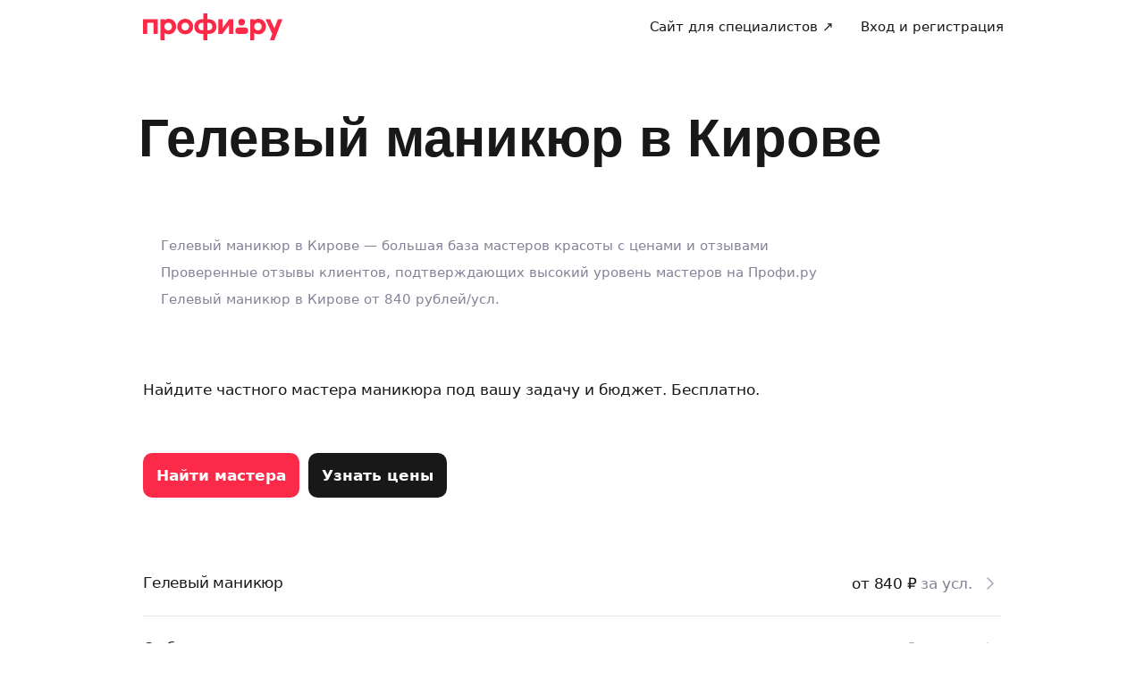

--- FILE ---
content_type: text/html; charset=utf-8
request_url: https://profi.ru/geo-kirov/krasota/manikyur-gel-lakom/
body_size: 56103
content:
<!DOCTYPE html><html lang="ru"><head><meta charSet="utf-8" data-next-head=""/><meta charSet="utf-8"/><meta name="viewport" content="width=device-width, initial-scale=1.0, maximum-scale=3.0, user-scalable=yes, viewport-fit=contain" data-next-head=""/><meta property="og:type" content="website" data-next-head=""/><link rel="preload" href="/_next/static/media/logo_red.0734934e.svg" as="image" data-next-head=""/><title data-next-head="">Гелевый маникюр в Кирове — 20 специалистов,   отзывы на Профи.ру</title><meta name="description" content="Гелевый маникюр в Кирове ⭐ от 840 рублей/усл. ⭐! Выбирайте лучших мастеров красоты по ценам, рейтингам и реальным отзывам только на Профи.ру. Выбирайте лучших специалистов по ценам, рейтингам и реальным отзывам только на Профи.ру. ✅ К вашим услугам анкеты более 3 000 000 профессионалов ✅ На рынке с 2014 года. ✅ Более 13 000 000 клиентов" data-next-head=""/><meta name="keywords" content="Маникюр с гель-лаком" data-next-head=""/><meta name="news_keywords" content="Маникюр с гель-лаком" data-next-head=""/><meta name="theme-color" content="#fafafa" data-next-head=""/><link rel="canonical" href="https://profi.ru/geo-kirov/krasota/manikyur-gel-lakom/" data-next-head=""/><meta name="twitter:card" content="summary_large_image" data-next-head=""/><meta property="og:image:width" content="1200" data-next-head=""/><meta property="og:image:height" content="630" data-next-head=""/><meta property="og:image" content="https://profi.ru/og-image?token=eyJhbGciOiJIUzI1NiIsInR5cCI6IkpXVCJ9.[base64].-4ZIKNOAQ-wSgx9poMxWiMKzoV5-YgSAwBucG5ji5xk" data-next-head=""/><meta property="og:site_name" content="Profi.ru" data-next-head=""/><meta property="og:locale" content="ru_RU" data-next-head=""/><meta property="og:title" content="20 лучших мастеров маникюра Кирова на Профи" data-next-head=""/><meta property="og:description" content="Услуги мастеров маникюра в Кирове от 840 руб." data-next-head=""/><meta property="og:url" content="https://profi.ru/geo-kirov/krasota/manikyur-gel-lakom/" data-next-head=""/><meta property="vk:image" content="https://profi.ru/og-image?token=eyJhbGciOiJIUzI1NiIsInR5cCI6IkpXVCJ9.[base64].-4ZIKNOAQ-wSgx9poMxWiMKzoV5-YgSAwBucG5ji5xk" data-next-head=""/><meta property="twitter:image" content="https://profi.ru/og-image?token=eyJhbGciOiJIUzI1NiIsInR5cCI6IkpXVCJ9.[base64].-4ZIKNOAQ-wSgx9poMxWiMKzoV5-YgSAwBucG5ji5xk" data-next-head=""/><link rel="alternate" href="https://profi.ru/geo-kirov/krasota/manikyur-gel-lakom/" hrefLang="ru-ru" data-next-head=""/><meta http-equiv="X-UA-Compatible" content="IE=edge"/><meta http-equiv="Content-Language" content="ru_RU"/><meta name="apple-mobile-web-app-capable" content="no"/><meta name="format-detection" content="telephone=no"/><meta name="google" content="notranslate"/><link rel="icon" href="/profiru-favicon-16x16.ico?v=2" type="image/x-icon" sizes="16x16"/><link rel="icon" href="/profiru-favicon-32x32.ico?v=2" type="image/x-icon" sizes="32x32"/><link rel="apple-touch-icon-precomposed" sizes="152x152" href="/apple-touch-icon-152x152-red-precomposed.png"/><link rel="apple-touch-icon-precomposed" sizes="144x144" href="/apple-touch-icon-144x144-red-precomposed.png"/><link rel="apple-touch-icon-precomposed" sizes="120x120" href="/apple-touch-icon-120x120-red-precomposed.png"/><link rel="apple-touch-icon-precomposed" sizes="114x114" href="/apple-touch-icon-114x114-red-precomposed.png"/><link rel="apple-touch-icon-precomposed" sizes="76x76" href="/apple-touch-icon-76x76-red-precomposed.png"/><link rel="apple-touch-icon-precomposed" sizes="72x72" href="/apple-touch-icon-72x72-red-precomposed.png"/><link rel="apple-touch-icon-precomposed" href="/apple-touch-icon-red-precomposed.png"/><meta property="og:type" content="website"/><link rel="preload" href="/_next/static/css/9d31c595af80f6b3.css" as="style"/><link rel="preload" href="/_next/static/css/17f0164df279700d.css" as="style"/><link rel="preload" href="/_next/static/css/1f56f61d291cfe44.css" as="style"/><link rel="preload" href="/_next/static/css/8a2010c7bc80732b.css" as="style"/><link rel="preload" href="/_next/static/css/2db011ae863acb2f.css" as="style"/><script type="application/ld+json" data-next-head="">[{"@context":"http://schema.org/","@type":"BreadcrumbList","itemListElement":[{"@type":"ListItem","position":1,"name":"✅ Мастера красоты","item":"https://profi.ru/geo-kirov/krasota/"},{"@type":"ListItem","position":2,"name":"✅ Маникюр","item":"https://profi.ru/geo-kirov/krasota/manicure/"},{"@type":"ListItem","position":3,"name":"✅ Ногтевой сервис","item":"https://profi.ru/geo-kirov/krasota/nogti/"},{"@type":"ListItem","position":4,"name":"✅ Гелевый маникюр","item":null}]},{"@context":"http://schema.org/","@type":"Product","brand":"Profi.ru","aggregateRating":{"@type":"AggregateRating","ratingValue":4.96,"reviewCount":4},"description":"Гелевый маникюр в Кирове ⭐ от 840 рублей/усл. ⭐! Выбирайте лучших мастеров красоты по ценам, рейтингам и реальным отзывам только на Профи.ру. Выбирайте лучших специалистов по ценам, рейтингам и реальным отзывам только на Профи.ру. ✅ К вашим услугам анкеты более 3 000 000 профессионалов ✅ На рынке с 2014 года. ✅ Более 13 000 000 клиентов","name":"Гелевый маникюр в Кирове — 20 специалистов,   отзывы на Профи.ру","image":"https://profi.ru/static/img/logo_red.svg","review":[{"@type":"Review","author":"Sim Maksim","datePublished":"","description":"Прирождённый транскрибатор.\nПодходит к работе очень ответственно и с душой.\nТактично и профессионально шёл процесс обсуждения. Однозначно рекомендую и буду продолжать работу.","name":"Алина Бажина","reviewRating":{"@type":"Rating","bestRating":"5","ratingValue":5,"worstRating":"1"}},{"@type":"Review","author":"Светлана","datePublished":"","description":"Спасибо большое.Очень хороший специалист.Очень добрый,общительный.Поможет если надо.Я вам очень советую оброщаться к Светлане.","name":"Светлана Кочкина","reviewRating":{"@type":"Rating","bestRating":"5","ratingValue":5,"worstRating":"1"}}]},{"@context":"https://schema.org","@type":"QAPage","mainEntity":{"@type":"Question","dateCreated":"2026-01-19T03:13:06.000Z","name":"гелевый маникюр","author":{"@type":"Person","name":"Иван Иванов"},"acceptedAnswer":{"@type":"Answer","author":{"@type":"Organization","name":"Профи"},"text":"⚡ Не надо искать и звонить 🚩 Частные специалисты ✅️ Настоящие отзывы"},"answerCount":1}}]</script><style id="critical-css">@font-face{font-family:Roboto;font-style:normal;font-weight:400;src:url('//cdn.profi.ru/profi-front-web/fonts/roboto/roboto-v27-latin-400.eot');src:local('Roboto'),local('Roboto-Regular'),url('//cdn.profi.ru/profi-front-web/fonts/roboto/roboto-v27-latin-400.eot?#iefix') format('embedded-opentype'),url('//cdn.profi.ru/profi-front-web/fonts/roboto/roboto-v27-latin-400.woff2') format('woff2'),url('//cdn.profi.ru/profi-front-web/fonts/roboto/roboto-v27-latin-400.woff') format('woff'),url('//cdn.profi.ru/profi-front-web/fonts/roboto/roboto-v27-latin-400.ttf') format('truetype');unicode-range:U+0000-00FF,U+0131,U+0152-0153,U+02BB-02BC,U+02C6,U+02DA,U+02DC,U+2000-206F,U+2074,U+20AC,U+2122,U+2191,U+2193,U+2212,U+2215,U+FEFF,U+FFFD}@font-face{font-family:Roboto;font-style:normal;font-weight:400;src:url('//cdn.profi.ru/profi-front-web/fonts/roboto/roboto-v27-cyryllic-400.eot');src:local('Roboto'),local('Roboto-Regular'),url('//cdn.profi.ru/profi-front-web/fonts/roboto/roboto-v27-cyryllic-400.eot?#iefix') format('embedded-opentype'),url('//cdn.profi.ru/profi-front-web/fonts/roboto/roboto-v27-cyryllic-400.woff2') format('woff2'),url('//cdn.profi.ru/profi-front-web/fonts/roboto/roboto-v27-cyryllic-400.woff') format('woff'),url('//cdn.profi.ru/profi-front-web/fonts/roboto/roboto-v27-cyryllic-400.ttf') format('truetype');unicode-range:U+0400-045F,U+0490-0491,U+04B0-04B1,U+2116}@font-face{font-family:Roboto;font-style:normal;font-weight:600;src:url('//cdn.profi.ru/profi-front-web/fonts/roboto/roboto-v27-latin-500.eot');src:local('Roboto Medium'),local('Roboto-Medium'),url('//cdn.profi.ru/profi-front-web/fonts/roboto/roboto-v27-latin-500.eot?#iefix') format('embedded-opentype'),url('//cdn.profi.ru/profi-front-web/fonts/roboto/roboto-v27-latin-500.woff2') format('woff2'),url('//cdn.profi.ru/profi-front-web/fonts/roboto/roboto-v27-latin-500.woff') format('woff'),url('//cdn.profi.ru/profi-front-web/fonts/roboto/roboto-v27-latin-500.ttf') format('truetype');unicode-range:U+0000-00FF,U+0131,U+0152-0153,U+02BB-02BC,U+02C6,U+02DA,U+02DC,U+2000-206F,U+2074,U+20AC,U+2122,U+2191,U+2193,U+2212,U+2215,U+FEFF,U+FFFD}@font-face{font-family:Roboto;font-style:normal;font-weight:600;src:url('//cdn.profi.ru/profi-front-web/fonts/roboto/roboto-v27-cyryllic-500.eot');src:local('Roboto Medium'),local('Roboto-Medium'),url('//cdn.profi.ru/profi-front-web/fonts/roboto/roboto-v27-cyryllic-500.eot?#iefix') format('embedded-opentype'),url('//cdn.profi.ru/profi-front-web/fonts/roboto/roboto-v27-cyryllic-500.woff2') format('woff2'),url('//cdn.profi.ru/profi-front-web/fonts/roboto/roboto-v27-cyryllic-500.woff') format('woff'),url('//cdn.profi.ru/profi-front-web/fonts/roboto/roboto-v27-cyryllic-500.ttf') format('truetype');unicode-range:U+0400-045F,U+0490-0491,U+04B0-04B1,U+2116}@font-face{font-family:Roboto;font-style:normal;font-weight:700;src:url('//cdn.profi.ru/profi-front-web/fonts/roboto/roboto-v27-latin-700.eot');src:local('Roboto Bold'),local('Roboto-Bold'),url('//cdn.profi.ru/profi-front-web/fonts/roboto/roboto-v27-latin-700.eot?#iefix') format('embedded-opentype'),url('//cdn.profi.ru/profi-front-web/fonts/roboto/roboto-v27-latin-700.woff2') format('woff2'),url('//cdn.profi.ru/profi-front-web/fonts/roboto/roboto-v27-latin-700.woff') format('woff'),url('//cdn.profi.ru/profi-front-web/fonts/roboto/roboto-v27-latin-700.ttf') format('truetype');unicode-range:U+0000-00FF,U+0131,U+0152-0153,U+02BB-02BC,U+02C6,U+02DA,U+02DC,U+2000-206F,U+2074,U+20AC,U+2122,U+2191,U+2193,U+2212,U+2215,U+FEFF,U+FFFD}@font-face{font-family:Roboto;font-style:normal;font-weight:700;src:url('//cdn.profi.ru/profi-front-web/fonts/roboto/roboto-v27-cyryllic-700.eot');src:local('Roboto Bold'),local('Roboto-Bold'),url('//cdn.profi.ru/profi-front-web/fonts/roboto/roboto-v27-cyryllic-700.eot?#iefix') format('embedded-opentype'),url('//cdn.profi.ru/profi-front-web/fonts/roboto/roboto-v27-cyryllic-700.woff2') format('woff2'),url('//cdn.profi.ru/profi-front-web/fonts/roboto/roboto-v27-cyryllic-700.woff') format('woff'),url('//cdn.profi.ru/profi-front-web/fonts/roboto/roboto-v27-cyryllic-700.ttf') format('truetype');unicode-range:U+0400-045F,U+0490-0491,U+04B0-04B1,U+2116}@font-face{font-family:ONY-FORM;font-style:normal;font-weight:400;src:url('//cdn.profi.ru/profi-front-web/fonts/ONY_FORM/ONY-FORM-New-Regular.woff2') format('woff2'),url('//cdn.profi.ru/profi-front-web/fonts/ONY_FORM/ONY-FORM-New-Regular.woff') format('woff')}@font-face{font-family:ONY-FORM;font-style:normal;font-weight:600;src:url('//cdn.profi.ru/profi-front-web/fonts/ONY_FORM/ONY-FORM-New-Medium.woff2') format('woff2'),url('//cdn.profi.ru/profi-front-web/fonts/ONY_FORM/ONY-FORM-New-Medium.woff') format('woff')}:root{--container-desktop-reset:-30px;--container-desktop-offset:30px;--container-mobile-reset:-20px;--container-mobile-offset:20px}body{background:var(--uikit-color-backgroundPrimary);color:var(--uikit-color-textPrimary);font-family:var(--uikit-font-fontFamily);font-size:var(--uikit-font-bodyM-fontSize);-webkit-font-smoothing:antialiased;line-height:1.33;-webkit-overflow-scrolling:touch;-webkit-tap-highlight-color:transparent;text-rendering:optimizespeed}body,html{width:100%;height:100%}#__next{display:flex;min-height:100%;flex-direction:column}body[data-fullscreen-profile]{overflow-y:hidden!important}ol,ul{padding:0;list-style:none}blockquote,body,dd,dl,figcaption,figure,h1,h2,h3,h4,h5,h6,li,ol,p,ul{margin:0}button,input,select,textarea{font-family:var(--ui-font-family)}@media (prefers-reduced-motion:reduce){*{animation-duration:0s!important;animation-iteration-count:1!important;scroll-behavior:auto!important;transition-duration:0s!important}}.ui_2SXfw{color:#181818;color:var(--ui-color-text)}.ui_1pcoM{color:#838398;color:var(--ui-color-text-muted)}.ui_2nG75{color:#c9c9dd;color:var(--ui-color-text-disabled)}.ui_t3Fl-{color:#fff;color:var(--ui-color-primaryInverse)}.ui_1aPku,.ui_UlWF3{text-align:center}.ui_2K0mm{border-radius:4px;min-height:1rem;color:transparent}.ui_3lNQq{font-family:ONY-FORM,-apple-system,BlinkMacSystemFont,Roboto,Arial,sans-serif;font-family:var(--ui-font-family-secondary);font-size:32px;font-size:var(--ui-text-size-3xl-laptop);line-height:40px;line-height:var(--ui-text-lineHeight-3xl-laptop)}@media (min-width:1024px){.ui_3lNQq{font-size:40px;font-size:var(--ui-text-size-3xl-desktop);line-height:44px;line-height:var(--ui-text-lineHeight-3xl-desktop)}}.ui_3PGJ5{font-family:ONY-FORM,-apple-system,BlinkMacSystemFont,Roboto,Arial,sans-serif;font-family:var(--ui-font-family-secondary);font-size:40px;font-size:var(--ui-text-size-4xl-laptop);line-height:44px;line-height:var(--ui-text-lineHeight-4xl-laptop)}@media (min-width:1024px){.ui_3PGJ5{font-size:60px;font-size:var(--ui-text-size-4xl-desktop);line-height:60px;line-height:var(--ui-text-lineHeight-4xl-desktop)}}.ui_9c6iR{font-family:ONY-FORM,-apple-system,BlinkMacSystemFont,Roboto,Arial,sans-serif;font-family:var(--ui-font-family-secondary);font-size:60px;font-size:var(--ui-text-size-5xl-laptop);line-height:60px;line-height:var(--ui-text-lineHeight-5xl-laptop)}@media (min-width:1024px){.ui_9c6iR{font-size:80px;font-size:var(--ui-text-size-5xl-desktop);line-height:80px;line-height:var(--ui-text-lineHeight-5xl-desktop);letter-spacing:-2px;letter-spacing:var(--ui-text-letterSpacing-5xl-desktop)}}.ui_1iXtc{position:relative;flex-shrink:0}.ui_13AKO{width:100%;height:100%;overflow:hidden;display:flex;justify-content:center;align-items:center}.ui_1q2aA{background:#eff1f8;background:var(--ui-color-light)}.ui_2-COb{width:100%;height:100%;object-fit:cover;object-position:top}.ui_LqpiJ{position:absolute;right:0;bottom:0;border:2px solid #fff;width:.25em;height:.25em;border-radius:50%;background:#1bb577;background:var(--ui-color-success);-webkit-transform:translate(.25em,.25em);transform:translate(.25em,.25em)}.ui_4LhNz{width:1.8em;height:1.8em}.ui_4LhNz .ui_13AKO{border-radius:50%}.ui_4LhNz .ui_LqpiJ{right:12%;bottom:12%}.ui_j6qVY{width:2.222em;height:2.888em}.ui_j6qVY .ui_13AKO{border-radius:8px;border-radius:var(--ui-border-radius-s)}.ui_j6qVY .ui_LqpiJ{right:5%;bottom:5%}.ui_3YUp5{width:90px;height:120px}.ui_3aCMg{width:120px;height:160px}.ui_4LhNz.ui_3YUp5{height:90px}.ui_Kv-Kl{margin:0 auto;padding:0 20px;box-sizing:border-box}@media (min-width:732px){.ui_Kv-Kl{max-width:1020px;padding:0 30px}}@media (min-width:1281px){.ui_Kv-Kl{max-width:1200px}}.ui_1q6sj{margin:0 -10px;display:flex;flex-wrap:wrap;box-sizing:border-box}@media (min-width:732px){.ui_1q6sj{margin:0 -30px}}.ui_1liXe{padding:0 10px;flex:1 0 0%;box-sizing:border-box}.ui_2RA0g{flex:0 0 auto;width:8.3333333333%}.ui_39-xl{margin-left:8.3333333333%}.ui_uG-cG{flex:0 0 auto;width:16.6666666667%}.ui_1UAXC{margin-left:16.6666666667%}.ui_3FJ0s{flex:0 0 auto;width:25%}.ui_mwOq9{margin-left:25%}.ui_2wcOv{flex:0 0 auto;width:33.3333333333%}.ui_2uxGb{margin-left:33.3333333333%}.ui_1Ybke{flex:0 0 auto;width:41.6666666667%}.ui_2KfqY{margin-left:41.6666666667%}.ui_2SJG6{flex:0 0 auto;width:50%}.ui_h4DID{margin-left:50%}.ui_1BKvT{flex:0 0 auto;width:58.3333333333%}.ui_1kKLf{margin-left:58.3333333333%}.ui_2BO_3{flex:0 0 auto;width:66.6666666667%}.ui_Acmna{margin-left:66.6666666667%}.ui_3mEDq{flex:0 0 auto;width:75%}.ui_pDNAq{margin-left:75%}.ui_3P_kt{flex:0 0 auto;width:83.3333333333%}.ui_2T2BY{margin-left:83.3333333333%}.ui_1ake-{flex:0 0 auto;width:91.6666666667%}.ui_3uycp{margin-left:91.6666666667%}.ui_31jh7{flex:0 0 auto;width:100%}.ui_hR7B_{margin-left:100%}@media (min-width:732px){.ui_1liXe{padding:0 30px}.ui_3wTMU{flex:0 0 auto;width:8.3333333333%}.ui_1EB6y{margin-left:8.3333333333%}.ui_1Ys0A{flex:0 0 auto;width:16.6666666667%}.ui_Hfm22{margin-left:16.6666666667%}.ui_1wfQq{flex:0 0 auto;width:25%}.ui_2yiAw{margin-left:25%}.ui_Xn2QY{flex:0 0 auto;width:33.3333333333%}.ui_2HlyD{margin-left:33.3333333333%}.ui_3zE_e{flex:0 0 auto;width:41.6666666667%}.ui_1DJGi{margin-left:41.6666666667%}.ui_1mFq_{flex:0 0 auto;width:50%}.ui_3tUbf{margin-left:50%}.ui_3YQny{flex:0 0 auto;width:58.3333333333%}.ui_1gOO4{margin-left:58.3333333333%}.ui_Tlfx3{flex:0 0 auto;width:66.6666666667%}.ui_2-DhM{margin-left:66.6666666667%}.ui_lI3Cv{flex:0 0 auto;width:75%}.ui_21j0J{margin-left:75%}.ui_H4_3u{flex:0 0 auto;width:83.3333333333%}.ui_2Z1eM{margin-left:83.3333333333%}.ui_1SvZo{flex:0 0 auto;width:91.6666666667%}.ui_3a09q{margin-left:91.6666666667%}.ui_3YbMk{flex:0 0 auto;width:100%}.ui_1oFY1{margin-left:100%}}@media (min-width:1024px){.ui_3FlYJ{flex:0 0 auto;width:8.3333333333%}.ui_BzTQ2{margin-left:8.3333333333%}.ui_1k4rk{flex:0 0 auto;width:16.6666666667%}.ui_HLNFN{margin-left:16.6666666667%}.ui_1726q{flex:0 0 auto;width:25%}.ui_22Ear{margin-left:25%}.ui_3YM_t{flex:0 0 auto;width:33.3333333333%}.ui_22S93{margin-left:33.3333333333%}.ui_1eyul{flex:0 0 auto;width:41.6666666667%}.ui_OUzMv{margin-left:41.6666666667%}.ui_6Bn9V{flex:0 0 auto;width:50%}.ui_2A7Dk{margin-left:50%}.ui_1kJL1{flex:0 0 auto;width:58.3333333333%}.ui_2FRY2{margin-left:58.3333333333%}.ui_1-hwM{flex:0 0 auto;width:66.6666666667%}.ui_2H0-H{margin-left:66.6666666667%}.ui_M75J_{flex:0 0 auto;width:75%}.ui_35Aao{margin-left:75%}.ui_26v5V{flex:0 0 auto;width:83.3333333333%}.ui_TROnX{margin-left:83.3333333333%}.ui_1isY3{flex:0 0 auto;width:91.6666666667%}.ui_3csVP{margin-left:91.6666666667%}.ui_2hN2r{flex:0 0 auto;width:100%}.ui_3LtDb{margin-left:100%}}@media (min-width:1280px){.ui_1WBEz{flex:0 0 auto;width:8.3333333333%}.ui_2qTuH{margin-left:8.3333333333%}.ui_q6hyH{flex:0 0 auto;width:16.6666666667%}.ui_10Pt6{margin-left:16.6666666667%}.ui_3siqY{flex:0 0 auto;width:25%}.ui_gkw9Q{margin-left:25%}.ui_2cwqa{flex:0 0 auto;width:33.3333333333%}.ui_1EGYE{margin-left:33.3333333333%}.ui_15-NW{flex:0 0 auto;width:41.6666666667%}.ui_o9Bac{margin-left:41.6666666667%}.ui_30JOP{flex:0 0 auto;width:50%}.ui_o73Aa{margin-left:50%}.ui_2q_dn{flex:0 0 auto;width:58.3333333333%}.ui_1KVTg{margin-left:58.3333333333%}.ui_3Ky-N{flex:0 0 auto;width:66.6666666667%}.ui_3lFbI{margin-left:66.6666666667%}.ui_3D3LI{flex:0 0 auto;width:75%}.ui_2dq2v{margin-left:75%}.ui_1icgP{flex:0 0 auto;width:83.3333333333%}.ui_242VF{margin-left:83.3333333333%}.ui_xzIHf{flex:0 0 auto;width:91.6666666667%}.ui_Fa2Fk{margin-left:91.6666666667%}.ui_3s6k5{flex:0 0 auto;width:100%}.ui_20Ub-{margin-left:100%}}.ui_2QW3c{font:inherit;position:relative;border:none;font-weight:600;border-radius:.6em;line-height:1em;cursor:pointer;display:inline-flex;justify-content:center;align-items:center;outline:0;text-decoration:none}.ui_2QW3c[disabled]{cursor:default}.ui_2QW3c:active:not([disabled]){opacity:.85}.ui_2QW3c.ui__sBR4{border-radius:50%;justify-content:center;align-items:center;min-height:0;padding:0}.ui_2QW3c.ui__sBR4 .ui_3vUWP{display:inline-flex}.ui_3vUWP{display:flex;text-align:left;flex-grow:1}.ui_3lsDn,.ui_3vUWP{justify-content:center}.ui_3lsDn{flex-shrink:0;display:inline-flex;align-items:center}.ui_C-Tod{margin-right:.3em}.ui_2Abw3{background-color:#fa2a48;background-color:var(--ui-color-primary)}.ui_2Abw3,.ui_2Abw3:hover:not([disabled]){color:#fff;color:var(--ui-color-primaryInverse)}.ui_2Abw3:hover:not([disabled]){background-color:#e2223d;background-color:var(--ui-color-primaryState)}.ui_2Abw3[disabled]{color:#ff9099;color:var(--ui-color-primaryInverseState)}.ui_2vz2O{background-color:#181818;background-color:var(--ui-color-secondary)}.ui_2vz2O,.ui_2vz2O:hover:not([disabled]){color:#fff;color:var(--ui-color-secondaryInverse)}.ui_2vz2O:hover:not([disabled]){background-color:#3b3b3b;background-color:var(--ui-color-secondaryState)}.ui_2vz2O[disabled]{color:#666;color:var(--ui-color-secondaryInverseState)}.ui_2VriV{background-color:#eff1f8;background-color:var(--ui-color-light)}.ui_2VriV,.ui_2VriV:hover:not([disabled]){color:#181818;color:var(--ui-color-lightInverse)}.ui_2VriV:hover:not([disabled]){background-color:#e7e9f4;background-color:var(--ui-color-lightState)}.ui_2VriV[disabled]{color:#838398;color:var(--ui-color-lightInverseState)}.ui_7LGOn{background-color:#fff;background-color:var(--ui-color-primaryInverse);box-shadow:0 5px 30px 0 rgba(0,0,0,.15)}.ui_7LGOn,.ui_7LGOn:hover:not([disabled]){color:#181818;color:var(--ui-color-lightInverse)}.ui_7LGOn:hover:not([disabled]){box-shadow:0 2px 20px 0 rgba(0,0,0,.25)}.ui_7LGOn[disabled]{box-shadow:none;color:#838398;color:var(--ui-color-lightInverseState)}.ui_1MjKu{background-color:transparent}.ui_1MjKu,.ui_1MjKu:hover:not([disabled]){color:#181818;color:var(--ui-color-lightInverse)}.ui_1MjKu:hover:not([disabled]){background-color:#eff1f8;background-color:var(--ui-color-light)}.ui_1MjKu[disabled]{color:#838398;color:var(--ui-color-lightInverseState)}.ui_TnTwL{background-color:var(--ui-color-facebook);color:#fff}.ui_TnTwL:hover:not([disabled]){color:#fff;background-color:var(--ui-color-fb-hover)}.ui_TnTwL:active:not([disabled]){background-color:var(--ui-color-fb-active)}.ui_1YROP{background-color:#fc0;background-color:var(--ui-color-ya)}.ui_1YROP,.ui_1YROP:hover:not([disabled]){color:#000}.ui_1L6DH{background-color:#2787f5;background-color:var(--ui-color-vk);color:#fff}.ui_1L6DH:hover:not([disabled]){color:#fff;background-color:var(--ui-color-vk-hover)}.ui_1L6DH:active:not([disabled]){background-color:var(--ui-color-vk-active)}.ui_3Yi-C{padding:0 15px;min-height:35px;font-size:13px;font-size:var(--ui-text-size-s)}.ui_3Yi-C.ui__sBR4{width:30px;height:30px;font-size:16px}.ui_3aY4S{padding:0 15px;min-height:40px;font-size:15px;font-size:var(--ui-text-size-m)}.ui_3aY4S.ui__sBR4{width:40px;height:40px;font-size:20px}.ui__HiyL{padding:0 15px;min-height:50px;font-size:17px;font-size:var(--ui-text-size-l)}.ui__HiyL.ui__sBR4{width:50px;height:50px;font-size:22px}.ui__sBR4{border-radius:50px}.ui_2QS_i{width:100%;display:flex;box-sizing:border-box}.ui_1HJJN,.ui_2-Fsq{display:inline-flex;flex-shrink:0}.ui_1HJJN{padding-right:7px}.ui_2-Fsq{padding-left:7px}.ui_2m_jv{color:#181818;color:var(--ui-color-link);text-decoration:none;background:0 0;padding:0;min-height:inherit}.ui_2m_jv.ui_JPWCL{line-height:1.33em;border-radius:0;box-shadow:inset 0 -1px 0 #d9d9d9;box-shadow:var(--ui-link-shadow)}.ui_2m_jv.ui_JPWCL:hover{box-shadow:inset 0 -1px 0 rgba(224,25,53,.3);box-shadow:var(--ui-link-shadowState)}.ui_2m_jv[disabled]{color:#838398;color:var(--ui-color-lightInverseState)}.ui_2m_jv:hover{color:#fa2a48;color:var(--ui-color-primary)}.ui_3vOd5{font-weight:400}.ui_Iolb_{background-color:transparent;color:transparent}.ui_Iolb_.ui_3vUWP{border-radius:4px}.ui_Iolb_:hover:not([disabled]){color:transparent;background-color:transparent}.ui_RUI6k{cursor:default;pointer-events:none}.ui_RUI6k .ui_1HJJN,.ui_RUI6k .ui_2-Fsq,.ui_RUI6k .ui_3vUWP{opacity:0}.ui_12ZrK{position:absolute;top:50%;left:50%;-webkit-animation:ui_1izCw .8s linear infinite;animation:ui_1izCw .8s linear infinite;-webkit-transform:translate(-50%,-50%);transform:translate(-50%,-50%)}@-webkit-keyframes ui_1izCw{0%{-webkit-transform:translate(-50%,-50%) rotate(0);transform:translate(-50%,-50%) rotate(0)}to{-webkit-transform:translate(-50%,-50%) rotate(1turn);transform:translate(-50%,-50%) rotate(1turn)}}@keyframes ui_1izCw{0%{-webkit-transform:translate(-50%,-50%) rotate(0);transform:translate(-50%,-50%) rotate(0)}to{-webkit-transform:translate(-50%,-50%) rotate(1turn);transform:translate(-50%,-50%) rotate(1turn)}}.ui_31D0O{width:100%;min-width:250px;color:#181818;color:var(--ui-color-secondary);box-sizing:border-box}.ui_vTS0Y{display:flex;align-items:center;justify-content:space-between;font-size:17px;font-size:var(--ui-text-size-l);font-weight:600;line-height:22px;line-height:var(--ui-text-lineHeight-l)}.ui_7m8NV{flex-grow:1;padding:9px 10px}.ui_3or96{order:-1;text-align:left}.ui_1y2xL{text-align:center}.ui_1wqni{order:1;text-align:right}.ui_371fF{flex:none;font-size:17px;font-size:var(--ui-text-size-l)}.ui_3yBz0{visibility:hidden}.ui_4r-9x{width:100%;table-layout:fixed;border-collapse:collapse}.ui_PMKUb{position:relative;padding:3px 0 12px;font-size:13px;font-size:var(--ui-text-size-s);font-weight:600;line-height:16px;line-height:var(--ui-text-lineHeight-s)}.ui_PMKUb:after{content:"";position:absolute;bottom:1px;left:0;right:0;height:1px;background:#e8e8f4;background:var(--ui-border-color);opacity:.5}.ui_3f3AO{width:15%}.ui_3bPvt{padding:7px 0 9px;background:0 0;border-radius:8px;border-radius:var(--ui-border-radius-m);font-size:15px;font-size:var(--ui-text-size-m);line-height:20px;line-height:var(--ui-text-lineHeight-m);text-align:center;cursor:pointer;-webkit-user-select:none;-ms-user-select:none;user-select:none}.ui_3bPvt:hover:not(.ui_2oW8z){background:#eff1f8;background:var(--ui-color-light)}.ui_1Hx1M{font-weight:600}.ui_2oW8z{color:#838398;color:var(--ui-color-lightInverseState);cursor:default}.ui_ej7qc{background:#181818;background:var(--ui-color-secondary);color:#fff;color:var(--ui-color-secondaryInverse);font-weight:600}.ui_ej7qc:hover:not(.ui_2oW8z){background:#3b3b3b;background:var(--ui-color-secondaryState)}.ui_ej7qc.ui_2oW8z{color:#666;color:var(--ui-color-secondaryInverseState)}.ui_3Cs-h{display:flex;justify-content:space-between;flex-wrap:wrap}@media screen and (min-width:732px){.ui_3Cs-h{flex-wrap:nowrap}.ui_3QAaB{flex:1 1 auto}.ui_3QAaB:not(:last-of-type){margin-right:30px}}.ui_2yWhm{cursor:pointer}.ui_1Vx4e{opacity:0;visibility:hidden;position:absolute;pointer-events:none;z-index:100}.ui_1Vx4e.ui_2E6--{right:0}.ui_1Vx4e.ui_1pSl3,.ui_1Vx4e.ui_2E6--{top:100%;padding-top:5px;-webkit-transform:translate3d(0,10px,0);transform:translate3d(0,10px,0)}.ui_1Vx4e.ui_1pSl3{left:0}.ui_1Vx4e.ui_3OqQA{left:0}.ui_1Vx4e.ui_1QRZi,.ui_1Vx4e.ui_3OqQA{bottom:100%;padding-bottom:5px;-webkit-transform:translate3d(0,-10px,0);transform:translate3d(0,-10px,0)}.ui_1Vx4e.ui_1QRZi{right:0}.ui_1Vx4e.ui_3szt2{bottom:0;left:0;-webkit-transform:translate3d(0,10px,0);transform:translate3d(0,10px,0)}.ui_1Vx4e.ui_1HH81{-webkit-transform:translateZ(0);transform:translateZ(0);opacity:1;visibility:visible;pointer-events:auto}.ui_1ILNl{display:block;min-width:100%}.ui_1ZTCd{transition:opacity .15s,visibility .15s,-webkit-transform .15s;transition:transform .15s,opacity .15s,visibility .15s;transition:transform .15s,opacity .15s,visibility .15s,-webkit-transform .15s}.ui_2gTjQ{box-shadow:0 5px 30px rgba(0,0,0,.05);box-shadow:var(--ui-box-shadow);display:flex;justify-content:flex-start;flex-direction:column;background:#fff;background:var(--ui-bg-default);border-radius:12px;border-radius:var(--ui-border-radius-l);padding:5px;max-width:450px;min-width:300px}.ui_1Y17I{padding:0}.ui_tQIV6:before{left:50px}.ui_2O20K:before{right:50px}.ui_33HPb,.ui_Z643L{position:relative}.ui_Z643L{display:inline-flex;background:#eff1f8;background:var(--ui-color-light);border:1px solid transparent;color:#181818;color:var(--ui-color-lightInverse);box-sizing:border-box}.ui_1Pr0i{display:flex;justify-content:flex-start;flex-wrap:wrap;width:100%}.ui_Z643L:not(.ui_PGl8I):hover{background:#e7e9f4;background:var(--ui-color-lightState)}.ui_PGl8I{color:#c9c9dd;color:var(--ui-color-disabled)}.ui_kMDKc{border-color:#ffad0b;border-color:var(--ui-color-warning)}.ui_318XF{padding:8px 14px 9px;border-radius:8px;border-radius:var(--ui-border-radius-s);font-size:13px;font-size:var(--ui-text-size-s);font-weight:400;line-height:16px;line-height:var(--ui-text-lineHeight-s)}.ui_2rTnS{padding:8px 14px 10px;border-radius:8px;border-radius:var(--ui-border-radius-m);font-size:15px;font-size:var(--ui-text-size-m);font-weight:400;line-height:20px;line-height:var(--ui-text-lineHeight-m)}.ui_2XeA9{padding:6px 14px 10px}.ui_2XeA9,.ui_3nXFW{border-radius:12px;border-radius:var(--ui-border-radius-l)}.ui_3nXFW{padding:12px 14px 14px;font-size:17px;font-size:var(--ui-text-size-l);font-weight:400;line-height:22px;line-height:var(--ui-text-lineHeight-l)}.ui_1ME_V{padding:9px 14px 10px}.ui_3dBxZ{padding:18px 19px 19px;border-radius:12px;border-radius:var(--ui-border-radius-xl);font-size:22px;font-size:var(--ui-text-size-xl);font-weight:600;line-height:28px;line-height:var(--ui-text-lineHeight-xl)}.ui_dQatb{display:inline-flex;align-items:baseline;box-sizing:border-box;width:100%}.ui_2qhBo{position:relative;flex:auto;display:block;min-width:0;width:100%}.ui_2-v65{padding-top:17px}.ui_XdSOf{flex-wrap:wrap}.ui_197yH,.ui_2jU8E{display:inline-flex;flex-wrap:wrap;max-width:100%;height:100%;flex:none;line-height:inherit;white-space:nowrap;color:#838398;color:var(--ui-color-lightInverseState)}.ui_2jU8E{align-self:flex-start;margin-right:7px}.ui_2jU8E>svg{margin-top:3px}.ui_197yH{align-self:stretch;align-items:center;margin-left:7px}.ui_IaLFg{position:absolute;left:0;display:inline-block;width:100%;padding-bottom:1px;color:#838398;color:var(--ui-color-lightInverseState);font:inherit;white-space:nowrap;text-overflow:ellipsis;overflow:hidden;vertical-align:middle;-webkit-transform:translate3d(0,-8px,0);transform:translate3d(0,-8px,0);-webkit-transform-origin:0 0;transform-origin:0 0;transition-property:font-size,line-height,-webkit-transform;transition-property:font-size,line-height,transform;transition-property:font-size,line-height,transform,-webkit-transform;transition-duration:.1s;transition-timing-function:ease-in-out;will-change:font-size,line-height,transform;pointer-events:none}.ui_1YiIk{font-size:13px;line-height:17px;-webkit-transform:translate3d(0,-16px,0);transform:translate3d(0,-16px,0)}.ui_27dTD{margin:0;padding:0;background:0 0;border:0;outline:0;color:inherit;font:inherit;overflow:visible;width:100%;max-width:100%}.ui_27dTD::-webkit-inner-spin-button,.ui_27dTD::-webkit-outer-spin-button{-webkit-appearance:none;margin:0}.ui_27dTD[type=number]{-moz-appearance:textfield}.ui_27dTD::-webkit-input-placeholder{color:#838398;color:var(--ui-color-lightInverseState);font-weight:400;opacity:1}.ui_27dTD:-ms-input-placeholder{color:#838398;color:var(--ui-color-lightInverseState);font-weight:400;opacity:1}.ui_27dTD::placeholder{color:#838398;color:var(--ui-color-lightInverseState);font-weight:400;opacity:1}.ui_27dTD:disabled{-webkit-text-fill-color:#c9c9dd;-webkit-text-fill-color:var(--ui-color-disabled);opacity:1}.ui_4CxXL{margin:0;padding:0;background:0 0;border:0;outline:0;color:inherit;font:inherit;resize:none;overflow:auto;width:100%;max-width:100%;vertical-align:middle}.ui_4CxXL::-webkit-input-placeholder{color:#838398;color:var(--ui-color-lightInverseState);font-weight:400;opacity:1}.ui_4CxXL:-ms-input-placeholder{color:#838398;color:var(--ui-color-lightInverseState);font-weight:400;opacity:1}.ui_4CxXL::placeholder{color:#838398;color:var(--ui-color-lightInverseState);font-weight:400;opacity:1}.ui_4CxXL:disabled{-webkit-text-fill-color:#c9c9dd;-webkit-text-fill-color:var(--ui-color-disabled);opacity:1}.ui_H3t8P{position:relative;width:100%}.ui_dPZf2{position:relative;z-index:2}.ui_3_4Zb{position:absolute;top:0;bottom:0;left:0;right:0;z-index:1;display:flex;align-items:center}.ui_vLaDY{margin-right:4px;opacity:0;flex:0 1 auto;min-width:1px}.ui_12_XY{color:transparent}.ui_bUFe9{display:flex;justify-content:flex-start;align-items:center;height:100%}.ui_2gMND{margin:0 -2px 0 10px}.ui_2x406{left:15px;width:16px;height:11px;border-radius:2px;background:50% no-repeat transparent;background-image:url(https://cdn.profi.ru/profi-front-web/profi-design-system/bare-phone-input-flags.png);flex-shrink:0}.ui_2OMHN{background:linear-gradient(-180deg,#fff 33.3%,#1653ef 0,#1653ef 66.6%,#ee1b39 0)}.ui_3ZWhi{background:linear-gradient(-180deg,#005bbb,#005bbb 50%,#ffd500 0)}.ui_en81o{background-position:-16px 0}.ui_IYGp9{background-position:-32px 0}.ui_1b8rW{background-position:-48px 0}.ui_qKG-0{background-position:-96px 0}.ui_hCOT3{background-position:-112px 0}.ui_1bYpK{background-position:-144px 0}.ui_3iH6Q{background-position:-176px 0}.ui_2fYTc{background-position:-192px 0}.ui_1yzO4{background-position:-208px 0}.ui_3U1h7{background-position:-224px 0}.ui_2FswN{background-position:-240px 0}.ui_1dEOL{background-position:0 -11px}.ui_2Azj_{background-position:-16px -11px}.ui_3a4ri{background-position:-32px -11px}.ui_3-e9B{background-position:-64px -11px}.ui_2VJH3{background-position:-80px -11px}.ui_2ILCf{background-position:-144px -11px}.ui_3jtIq{background-position:-160px -11px}.ui_3DTub{background-position:-176px -11px}.ui_U-U3L{background-position:-192px -11px}.ui_eRyck{background-position:-240px -11px}.ui_3jbFS{background-position:0 -22px}.ui_UGJpc{background-position:-16px -22px}.ui_23cl7{background-position:-80px -22px}.ui_8kmVH{background-position:-128px -22px}.ui_1UXif{background-position:-160px -22px}.ui_2jyNN{background-position:-176px -22px}.ui_2DIe_{background-position:-208px -22px}.ui_128vY{background-position:0 -33px}.ui_3xFfm{background-position:-16px -33px}.ui_3r-HP{background-position:-32px -33px}.ui_1Ky0B{background-position:-64px -33px}.ui_2vr-F{background-position:-80px -33px}.ui_8hg48{background-position:-96px -33px}.ui_1_ICM{background-position:-128px -33px}.ui_17q2L{background-position:-144px -33px}.ui_26hZS{background-position:-160px -33px}.ui_3ANmK{background-position:-192px -33px}.ui_tgqUE{background-position:-224px -33px}.ui_yVemn{background-position:-240px -33px}.ui_2KPfL,.ui_2SH6J,.ui_2UBl5{background-position:-48px -44px}.ui_21VHx{background-position:-80px -44px}.ui_2eCHD{background-position:-96px -44px}.ui_Le9no{background-position:-112px -44px}.ui_2d5Nc{background-position:-128px -44px}.ui_3R3-Z{background-position:-224px -44px}.ui_1VVKd{background-position:0 -55px}.ui_35UeV{background-position:-16px -55px}.ui_huszI{background-position:-32px -55px}.ui_1JZJx{background-position:-80px -55px}.ui_1CnsJ{background-position:-96px -55px}.ui_1wPLu{background-position:-112px -55px}.ui_1F95_{background-position:-128px -55px}.ui_P9825{background-position:-144px -55px}.ui_3FwlV{background-position:-160px -55px}.ui_dsP3l{background-position:-176px -55px}.ui_34Jzk{background-position:-192px -55px}.ui_1fzBA{background-position:-208px -55px}.ui_gmldl{background-position:-224px -55px}.ui_3FCxS{background-position:-240px -55px}.ui_2LAYF{background-position:0 -66px}.ui_AEYb5{background-position:-16px -66px}.ui_2VKPT{background-position:-32px -66px}.ui_15oDN{background-position:-48px -66px}.ui_251QA{background-position:-64px -66px}.ui_swUvg{background-position:-80px -66px}.ui_nOJjF{background-position:-112px -66px}.ui_fw2yu{background-position:-128px -66px}.ui_3EjK-{background-position:-128px -154px}.ui_2wJLB{background-position:-208px -66px}.ui_1fgcT{background-position:-224px -66px}.ui_3AZ_I{background-position:-240px -66px}.ui_1T-u-{background-position:0 -77px}.ui_3eFq6{background-position:-16px -77px}.ui_2-ih7{background-position:-32px -77px}.ui_2MfMR{background-position:-64px -77px}.ui_3thMI{background-position:-80px -77px}.ui_2i0R9{background-position:-128px -77px}.ui_1TTjy{background-position:-144px -77px}.ui_1EgGz{background-position:-160px -77px}.ui_29Sjh{background-position:-208px -77px}.ui_12UNz{background-position:-224px -77px}.ui_1EAIu{background-position:-112px -154px;height:12px}.ui_25bIZ{background-position:-16px -88px}.ui_30Zif{background-position:-32px -88px}.ui_1eBdG{background-position:-64px -88px}.ui_1b1Ze{background-position:-80px -88px}.ui_3-KHO{background-position:-96px -88px}.ui_2RaB5{background-position:-176px -88px}.ui_2q22B{background-position:-208px -88px}.ui_TTenA{background-position:-240px -88px}.ui_aWA_P{background-position:0 -99px}.ui_jHp7R{background-position:-112px -99px}.ui_2Wlh-,.ui_azYU7{background-position:-128px -99px}.ui_q9C6Z{background-position:-144px -99px}.ui_Flpfu{background-position:-160px -99px}.ui_2b5a7{background-position:-208px -99px}.ui_GiV37{background-position:-224px -99px}.ui_1fux6{background-position:-240px -99px}.ui_HgMRd{background-position:0 -110px}.ui_4eYy0{background-position:-16px -110px}.ui_2nnno{background-position:-48px -110px}.ui_34WvF{background-position:-64px -110px}.ui_2dWhW{background-position:-80px -110px}.ui_h8_4j{background-position:-112px -110px}.ui_15n3F{background-position:-128px -110px}.ui_1iflF{background-position:-144px -110px}.ui_2Gzvu{background-position:-176px -110px}.ui_2Yl4d{background-position:-192px -110px}.ui_3NwGB{background-position:-224px -110px}.ui_VHcEL{background-position:-240px -110px}.ui_2x1H8{background-position:-32px -121px}.ui_CqiYi{background-position:-48px -121px}.ui_udOOJ{background-position:-96px -121px}.ui_1PA6J{background-position:-112px -121px}.ui_1RlBg{background-position:-144px -121px}.ui_HaWXX{background-position:-160px -121px}.ui_167BX{background-position:-192px -121px}.ui_2Mj9f{background-position:-240px -121px}.ui_3ftqC{background-position:-32px -132px}.ui_-tjKW{background-position:-64px -132px}.ui_3k6TX{background-position:-144px -132px}.ui_kYy0f{background-position:-160px -132px}.ui_moqGY{background-position:-208px -132px}.ui_1wnyq{background-position:0 -143px}.ui_fxq16{background-position:-48px -143px}.ui_19uFz{background-position:-112px -143px}.ui_3Ugfl{background-position:-128px -143px}.ui_2fCYF{background-position:-144px -143px}.ui_nXZRt{background-position:-160px -143px}.ui_2ax04{background-position:-192px -143px}.ui_QnUyn{background-position:-240px -143px}.ui_1hrVD{display:inline-flex;cursor:pointer;-webkit-user-select:none;-ms-user-select:none;user-select:none}.ui_3DQw_{display:flex;flex-shrink:0;align-items:center;justify-content:center;color:transparent;background-color:#eff1f8;background-color:var(--ui-color-light);transition:background-color .3s;box-sizing:border-box}.ui_2coIT{width:15px;width:var(--ui-text-size-m);height:15px;height:var(--ui-text-size-m);border-radius:3.21429px;font-size:9px}.ui_2ClJz{width:17px;width:var(--ui-text-size-l);height:17px;height:var(--ui-text-size-l);border-radius:4px;font-size:12px;font-size:var(--ui-text-size-xs)}.ui_1yp0o{width:22px;width:var(--ui-text-size-xl);height:22px;height:var(--ui-text-size-xl);border-radius:5px;font-size:15px;font-size:var(--ui-text-size-m)}.ui_1-zh8{width:28px;width:var(--ui-text-size-xxl);height:28px;height:var(--ui-text-size-xxl);border-radius:6px;font-size:17px;font-size:var(--ui-text-size-l);padding:2px 0 0 2px}.ui_2pGWh{border-radius:50%}.ui_2pGWh.ui_2coIT{font-size:3px}.ui_2pGWh.ui_2ClJz{font-size:5px}.ui_2pGWh.ui_1yp0o{font-size:6px}.ui_2pGWh.ui_1-zh8{font-size:8px;padding:0}.ui_1khGI:active+.ui_3DQw_{background-color:#e7e9f4;background-color:var(--ui-color-lightState)}.ui_1khGI:checked+.ui_3DQw_{color:#fff;color:var(--ui-color-secondaryInverse);background-color:#181818;background-color:var(--ui-color-secondary)}.ui_1khGI:disabled~.ui_3DQw_{cursor:default;background-color:#eff1f8;background-color:var(--ui-color-light)}.ui_1khGI:checked:disabled~.ui_3DQw_{color:#838398;color:var(--ui-color-lightInverseState)}.ui_1C7AH,.ui_1Udvb{margin:-3px 0 -2px 9px}.ui_1wsf-{margin-left:10px}.ui_2P2NT{margin:2px 0 0 12px}.ui_1khGI:disabled~.ui_iyxDj{cursor:default;color:#838398;color:var(--ui-color-lightInverseState)}.ui_1QpJl{width:100%}.ui_1khGI{position:absolute;opacity:.01;width:.01px;height:.01px}.ui_3T2bn{color:#838398;color:var(--ui-color-lightInverseState)}.ui_3zVUY input{cursor:pointer}.ui_K3CqA{padding:10px 25px 20px;box-sizing:border-box}.ui_BmnHA{position:fixed;top:-10px;bottom:0;left:0;right:0;background:rgba(0,0,0,.2);-webkit-animation:ui_1ABTX .15s linear;animation:ui_1ABTX .15s linear;z-index:9999}.ui_1yKKh{margin-bottom:-10px;padding-bottom:30px}@-webkit-keyframes ui_1ABTX{0%{-webkit-transform:translate3d(0,10px,0);transform:translate3d(0,10px,0);opacity:0}66%{opacity:1}to{-webkit-transform:translateZ(0);transform:translateZ(0);opacity:1}}@keyframes ui_1ABTX{0%{-webkit-transform:translate3d(0,10px,0);transform:translate3d(0,10px,0);opacity:0}66%{opacity:1}to{-webkit-transform:translateZ(0);transform:translateZ(0);opacity:1}}.ui_31lWS{padding:10px 20px;display:flex;justify-content:flex-start;align-items:center;position:relative;cursor:pointer;color:#181818;color:var(--ui-color-secondary);-webkit-user-select:none;-ms-user-select:none;user-select:none;text-decoration:none}.ui_31lWS svg{flex-shrink:0;margin-right:10px}.ui_2f4rM{border-radius:.6em}.ui_3FCYu,.ui_3FCYu:hover{color:#181818;color:var(--ui-color-secondary)}.ui_3FCYu:hover{background:#f4f5fb;background:var(--ui-bg-light)}.ui_3FCYu.ui_GGE42,.ui_3FCYu:active{background:#e8ebf1;background:var(--ui-bg-lightState);color:#181818;color:var(--ui-color-secondary)}.ui_3FCYu.ui_GGE42{font-weight:600}.ui_3Di1y{color:#666;color:var(--ui-color-secondaryInverseState);cursor:default}.ui_3Di1y:active,.ui_3Di1y:hover{color:#666;color:var(--ui-color-secondaryInverseState);background:#fff;background:var(--ui-bg-default)}.ui_22Gwf{margin-top:20px}.ui_22Gwf:before{content:"";display:block;position:absolute;width:100%;top:-10px;left:0;border-top:1px solid #eff1f8;border-top:1px solid var(--ui-color-light)}.ui_gFAE-:after,.ui_gFAE-:before{content:"";display:block;height:1px;padding-left:inherit;padding-right:inherit;position:absolute;left:0;right:0;background-color:#eff1f8;background-color:var(--ui-color-light);background-clip:content-box}.ui_gFAE-:before{top:0}.ui_gFAE-:after{bottom:0}.ui_gFAE-.ui_GGE42+.ui_gFAE-:before,.ui_gFAE-.ui_GGE42:after,.ui_gFAE-.ui_GGE42:before,.ui_gFAE-:first-child:before,.ui_gFAE-:hover+.ui_gFAE-:before,.ui_gFAE-:hover:after,.ui_gFAE-:hover:before,.ui_gFAE-:not(:last-child):after{display:none}.ui_3Offy{border-radius:12px;border-radius:var(--ui-border-radius-l)}.ui_3EypU{background-color:#e8ebf1;background-color:var(--ui-bg-lightState);object-fit:contain}.ui_3frTo{object-fit:fill}.ui_2PYAu{object-fit:contain}.ui_2wTeq{object-fit:cover}.ui_1hi7c{color:#181818;color:var(--ui-color-link);text-decoration:none;cursor:pointer}.ui_1hi7c:hover{color:#fa2a48;color:var(--ui-color-primary)}.ui_1d8d_,.ui_1d8d_:active,.ui_1d8d_:hover{color:#e7e9f4;color:var(--ui-color-lightState);cursor:default}.ui_1DQpj{box-shadow:inset 0 -1px 0 #d9d9d9;box-shadow:var(--ui-link-shadow)}.ui_1DQpj:hover{box-shadow:inset 0 -1px 0 rgba(224,25,53,.3);box-shadow:var(--ui-link-shadowState)}.ui_24uQM{display:block}.ui_27Xos{border-radius:4px;min-height:1rem}.ui_27Xos,.ui_27Xos:hover{color:transparent}.ui_28G4K{opacity:0;visibility:hidden;position:absolute;pointer-events:none;z-index:100;min-width:100%;box-sizing:border-box}.ui_3kLkk{background:#fff;background:var(--ui-bg-default);box-shadow:0 5px 30px rgba(0,0,0,.05);box-shadow:var(--ui-box-shadow);border-radius:12px;border-radius:var(--ui-border-radius-l);padding:10px 15px}.ui_3hean{opacity:1;visibility:visible;pointer-events:auto}.ui_2vrbd:after{content:"";position:absolute;width:0;height:0;border-left:10px solid transparent;border-right:10px solid transparent}.ui_YLx20:after{border-top:10px solid #fff;border-top:10px solid var(--ui-bg-default)}.ui_3bhzD:after{border-bottom:10px solid #fff;border-bottom:10px solid var(--ui-bg-default)}.ui_21wQM{top:100%;right:0;padding-top:15px}.ui_21wQM .ui_2vrbd:after{top:5px;right:30px}.ui_2GEBp{top:100%;left:0;padding-top:15px}.ui_2GEBp .ui_2vrbd:after{top:5px;left:30px}.ui_2AdBN{top:100%;padding-top:15px}.ui_2AdBN,.ui_2AdBN .ui_2vrbd:after{left:50%;-webkit-transform:translate3d(-50%,0,0);transform:translate3d(-50%,0,0)}.ui_2AdBN .ui_2vrbd:after{top:5px}.ui_1AUZI{bottom:100%;left:0;padding-bottom:15px}.ui_1AUZI .ui_2vrbd:after{bottom:5px;left:30px}.ui_-D0hI{bottom:100%;right:0;padding-bottom:15px}.ui_-D0hI .ui_2vrbd:after{bottom:5px;right:30px}.ui_17U0Z{bottom:100%;padding-bottom:15px}.ui_17U0Z,.ui_17U0Z .ui_2vrbd:after{left:50%;-webkit-transform:translate3d(-50%,0,0);transform:translate3d(-50%,0,0)}.ui_17U0Z .ui_2vrbd:after{bottom:5px}.ui_2kqX0{transition:opacity .15s,visibility .15s}.ui_17O90{padding:0}.ui_Aqx86{position:relative;box-sizing:border-box}.ui_FTm7B,.ui_FTm7B:after{color:currentColor;background:0 0;width:calc(1em - 4px);height:calc(1em - 4px);text-indent:-9999em;border:1.5px solid;border-bottom:1.5px solid transparent;-webkit-transform:translateZ(0);transform:translateZ(0);-webkit-animation:ui_1Gr5i .5s linear infinite;animation:ui_1Gr5i .5s linear infinite;border-radius:50%;display:inline-flex}.ui_fKh5y{position:relative;height:0;width:0;opacity:0;transition:padding .3s,opacity .3s,width .3s,height .3s;overflow:hidden;display:flex;justify-content:center;align-items:center}.ui_fKh5y.ui_33tG1{height:1em;width:1em;opacity:1}.ui_fKh5y.ui_33tG1.ui_2TjSY{padding-right:.5em}.ui_fKh5y.ui_33tG1.ui_18MWx{padding-left:.5em}@-webkit-keyframes ui_1Gr5i{0%{-webkit-transform:rotate(0);transform:rotate(0)}to{-webkit-transform:rotate(1turn);transform:rotate(1turn)}}@keyframes ui_1Gr5i{0%{-webkit-transform:rotate(0);transform:rotate(0)}to{-webkit-transform:rotate(1turn);transform:rotate(1turn)}}.ui_1RNgj{color:#c9c9dd;color:var(--ui-color-text-disabled)}.ui_10_7J{display:inline-block;min-height:20px;min-height:var(--ui-text-lineHeight-m);min-width:20px;min-width:var(--ui-text-lineHeight-m);padding:3px 6px 4px;background:#fa2a48;background:var(--ui-color-primary);border-radius:10px;font-size:12px;font-size:var(--ui-text-size-xs);font-weight:600;line-height:14px;line-height:var(--ui-text-lineHeight-xs);text-align:center;white-space:nowrap;letter-spacing:.4px;vertical-align:middle;-webkit-user-select:none;-ms-user-select:none;user-select:none;box-sizing:border-box}.ui_10_7J,.ui_3HFa7{color:#fff;color:var(--ui-color-primaryInverse)}.ui_3HFa7{background:#838398;background:var(--ui-color-lightInverseState)}.ui_3FLOL{display:inline-block;box-sizing:border-box}.ui_2wiGM{position:absolute;height:0;width:0;visibility:hidden}.ui_3CTTv{position:relative;width:48px;height:28px;background-color:#838398;background-color:var(--ui-color-text-muted);transition:background-color .1s ease;cursor:pointer}.ui_3CTTv,.ui_3CTTv:after{display:block;border-radius:100px}.ui_3CTTv:after{content:"";position:absolute;top:2px;left:2px;height:24px;width:24px;background-color:#fff;background-color:var(--ui-bg-default);box-shadow:0 3px 8px rgba(0,0,0,.15),0 3px 1px rgba(0,0,0,.06);transition:left .1s ease}.ui_2wiGM:checked+.ui_3CTTv{background-color:#1bb577;background-color:var(--ui-color-success)}.ui_2wiGM:checked+.ui_3CTTv:after{left:22px}.ui_2wiGM:disabled+.ui_3CTTv{cursor:default;opacity:.5}.ui_3F5Mb{height:24px}.ui_3F5Mb:after{height:20px;width:20px}.ui_2wiGM:checked+.ui_3F5Mb:after{left:26px}.ui_18fAI{top:10px;right:10px}.ui_1W9XK{position:absolute;z-index:1;background:#fff;background:var(--ui-bg-default);box-shadow:0 5px 30px rgba(0,0,0,.05);box-shadow:var(--ui-box-shadow)}.ui_2TYy_{transition:-webkit-transform .3s;transition:transform .3s;transition:transform .3s,-webkit-transform .3s}.ui_2TYy_:hover:not([disabled]){-webkit-transform:scale(1.1);transform:scale(1.1);background:#fff;background:var(--ui-bg-default)}.ui_10pz3{top:10px;left:10px}.ui_3qHw0{display:flex;width:100%;align-items:flex-start;justify-content:center;overflow-x:hidden;overflow-y:auto;touch-action:pan-y;will-change:transform,opacity;transition:opacity .1s linear,-webkit-transform .1s;transition:transform .1s,opacity .1s linear;transition:transform .1s,opacity .1s linear,-webkit-transform .1s}.ui_1o53T,.ui_3qHw0{position:fixed;z-index:10001;bottom:0;top:0;left:0;right:0}.ui_1o53T{height:100%;background-color:rgba(0,0,0,.7)}.ui_2h_Gm{width:100%;background:#fff;background:var(--ui-bg-primary);border-radius:12px;border-radius:var(--ui-border-radius-l);flex-direction:column;margin:80px auto;touch-action:none}.ui_1quAo,.ui_2h_Gm{position:relative;display:flex;box-sizing:border-box}.ui_1quAo{height:56px;padding:16px 36px;align-items:center;justify-content:center;border-bottom:1px solid var(--grey-line);flex-shrink:0}.ui_1sRS1{left:10px}.ui_1YUtM{position:absolute;top:50%;-webkit-transform:translateY(-50%);transform:translateY(-50%);line-height:1}.ui_2w9Kj{overflow:auto;min-height:100%;height:auto;-webkit-overflow-scrolling:touch}.ui_10vZo,.ui_1daPW{height:100%}.ui_1daPW{width:100%;margin:0;border-radius:0}.ui_2HCxw{padding:24px 20px 35px;box-sizing:border-box}.ui_ahwx3{z-index:1000}.ui_3pf0k,.ui_ahwx3{position:fixed;top:0;left:0;right:0;bottom:0}.ui_3pf0k{z-index:999;height:100%;background:rgba(0,0,0,.2)}.ui_2VZj8{position:absolute;left:0;right:0;bottom:0;z-index:99999;box-sizing:border-box;width:100%;max-height:90vh;border-radius:20px 20px 0 0;box-shadow:0 5px 30px rgba(0,0,0,.05);box-shadow:var(--ui-box-shadow);overflow-x:hidden;overflow-y:auto}.ui_2xQ54{position:fixed}.ui_1Llj4{background:#fff;background:var(--ui-bg-default)}.ui_3Ft_z{background:#fff;background:var(--ui-bg-primary)}.ui_292eD{background:#f4f5fb;background:var(--ui-bg-light)}.ui_Hh344{box-sizing:border-box;overflow:auto;min-height:100%;height:auto;-webkit-overflow-scrolling:touch}.ui_HcAXZ{padding:10px}.ui_LhaRV{-webkit-transform:translateY(70px);transform:translateY(70px);opacity:0}.ui_Owqw0{transition:opacity .15s ease-out,-webkit-transform .15s ease-out;transition:transform .15s ease-out,opacity .15s ease-out;transition:transform .15s ease-out,opacity .15s ease-out,-webkit-transform .15s ease-out}.ui_Owqw0,.ui_Q_j1m{-webkit-transform:translateY(0);transform:translateY(0);opacity:1}.ui_3USS9{-webkit-transform:translateY(70px);transform:translateY(70px);opacity:0;transition:opacity .15s ease-out,-webkit-transform .15s ease-out;transition:transform .15s ease-out,opacity .15s ease-out;transition:transform .15s ease-out,opacity .15s ease-out,-webkit-transform .15s ease-out}.ui_13UIz{display:inline-block}.ui_1g_zG{padding-left:20px;padding-right:20px;text-align:center;background-color:#ffad0b;background-color:var(--ui-color-warning)}.ui_2ftvj{padding-bottom:5px}.ui_3f2co,.ui_PlTGW{position:relative}.ui_3f2co{display:inline-flex;font-size:17px}.ui_1BBoM{color:#c9c9dd;color:var(--ui-border-color-secondary);transition:color .2s ease-in-out,-webkit-transform .2s ease-in-out;transition:color .2s ease-in-out,transform .2s ease-in-out;transition:color .2s ease-in-out,transform .2s ease-in-out,-webkit-transform .2s ease-in-out;line-height:1;outline:0;margin-right:.185em}.ui_366n3{color:#ffad0b;color:var(--ui-color-warning)}.ui_uIqny{cursor:pointer}.ui_3xxGS{-webkit-animation:ui_3smGn .3s linear 1;animation:ui_3smGn .3s linear 1}.ui_rHGLW{transition-property:color,-webkit-transform;transition-property:color,transform;transition-property:color,transform,-webkit-transform;-webkit-transform:translate3d(0,-.09em,0) rotate(-10deg);transform:translate3d(0,-.09em,0) rotate(-10deg)}.ui_2eVio,.ui_2wm2-{stroke:#c9c9dd;stroke:var(--ui-border-color-secondary);stroke-width:2px;color:#eff1f8;color:var(--ui-color-light)}.ui_2eVio>*{fill:none}.ui_3TYgW{color:#ffad0b;color:var(--ui-color-warning);-webkit-transform:translateZ(0);transform:translateZ(0);position:absolute;right:-.45em;opacity:0;transition:opacity .2s ease}.ui_FP0mv{opacity:1}.ui_FP0mv>*{-webkit-animation:ui_3jUo8 .15s ease;animation:ui_3jUo8 .15s ease}.ui_3TYgW>*{-webkit-transform-origin:center;transform-origin:center}.ui_3TYgW .ui_1V63U{-webkit-transform:translate3d(3px,-3px,0);transform:translate3d(3px,-3px,0)}@-webkit-keyframes ui_3jUo8{0%{-webkit-transform:scale(0) rotate(-30deg);transform:scale(0) rotate(-30deg);opacity:0}to{-webkit-transform:scale(1) rotate(0);transform:scale(1) rotate(0);opacity:1}}@keyframes ui_3jUo8{0%{-webkit-transform:scale(0) rotate(-30deg);transform:scale(0) rotate(-30deg);opacity:0}to{-webkit-transform:scale(1) rotate(0);transform:scale(1) rotate(0);opacity:1}}@-webkit-keyframes ui_3smGn{0%{-webkit-transform:scale(1);transform:scale(1)}50%{-webkit-transform:scale(1.13);transform:scale(1.13)}to{-webkit-transform:scale(1);transform:scale(1)}}@keyframes ui_3smGn{0%{-webkit-transform:scale(1);transform:scale(1)}50%{-webkit-transform:scale(1.13);transform:scale(1.13)}to{-webkit-transform:scale(1);transform:scale(1)}}.ui_3BcrD{display:flex;width:auto;padding:20px;margin:0 -20px;border-radius:8px;border-radius:var(--ui-border-radius-s);cursor:pointer}.ui_3BcrD:hover{background:#eff1f8;background:var(--ui-color-light)}.ui_p0SUF{justify-content:start}.ui_3To87{justify-content:space-between;align-items:center;position:relative}.ui_3To87:before{content:"";display:block;position:absolute;top:0;left:20px;width:calc(100% - 40px);border-top:1px solid #c9c9dd;border-top:1px solid var(--ui-border-color-secondary)}.ui_3To87:hover+.ui_1Kq5w:not(.ui_3lyRY)+.ui_3BcrD:before,.ui_3To87:hover:before{border-color:transparent}.ui_2uygC{cursor:pointer}.ui_3xP2e{transition:-webkit-transform .3s;transition:transform .3s;transition:transform .3s,-webkit-transform .3s;-webkit-transform-origin:center center;transform-origin:center center;padding:2px 5px;flex-shrink:0}.ui_zJPAx{-webkit-transform:rotate(-180deg);transform:rotate(-180deg)}.ui_1Kq5w{overflow:hidden;transition:height .3s}.ui_9uy5x{display:inline-flex;align-items:center;background-color:#f4f5fb;background-color:var(--ui-bg-light);padding:4px 8px;border-radius:8px}.ui_2fR_X{display:flex;align-items:center;margin-right:5px}.ui_3vqEg{box-sizing:border-box}.ui_1GVpj{display:flex;width:100%}.ui_1cc3I{display:inline-flex;width:auto}.ui_3YHCy{justify-content:flex-start}.ui_1_WBf{justify-content:center}.ui_2_nmC{justify-content:flex-end}.ui_3fQwz{align-items:flex-start}.ui_2A5I0{align-items:center}.ui_11gSs{align-items:flex-end}.ui_1XO-S{flex-direction:row}.ui_28wKM{flex-direction:column}.ui_VNt1W{flex-direction:row-reverse}.ui_3IYya{flex-direction:column-reverse}.ui_1lwEF{box-shadow:0 5px 30px rgba(0,0,0,.05);box-shadow:var(--ui-box-shadow)}.ui_1d027{background:#fa2a48;background:var(--ui-color-brand)}.ui_3gaMT{background:#fa2a48;background:var(--ui-color-primary)}.ui_mOjaM{background:#181818;background:var(--ui-color-secondary)}.ui_3Z4_T{background:#eff1f8;background:var(--ui-color-light)}.ui_3fYOF{background:var(--ui-color-rgba(0,0,0,0))}.ui_3OSaN{background:#f54a63;background:var(--ui-color-danger)}.ui_2Ondy{background:#1bb577;background:var(--ui-color-success)}.ui_Vg1bB{background:#ffad0b;background:var(--ui-color-warning)}.ui_mymYJ{background:var(--ui-color-muted)}.ui_kD3X7{background:#fff;background:var(--ui-bg-default)}.ui_1PoLy{padding:15px;position:relative;list-style-type:none;width:100%;display:flex}.ui_1PoLy:focus:not(.ui_1PEJY):not(.ui_2o_DU),.ui_1PoLy:hover:not(.ui_1PEJY):not(.ui_2o_DU){background-color:#f4f5fb;background-color:var(--ui-bg-light);cursor:pointer}.ui_1PoLy.ui_1R4A8:not(.ui_1PEJY):not(.ui_2o_DU){background-color:#e8ebf1;background-color:var(--ui-bg-lightState)}.ui_gF6H8{border-radius:8px;border-radius:var(--ui-border-radius-m)}.ui_3wwoj,.ui_gF6H8{box-sizing:border-box}.ui_3wwoj{border-radius:12px;border-radius:var(--ui-border-radius-l)}.ui_2RcV_{padding:14px 15px 16px}.ui_3Mhc3{padding:15px 15px 17px}.ui_2fU7y{padding:10px 15px}.ui_Ma0Q1{padding:13px 15px 15px}.ui_1FHmu+.ui_1FHmu:before{content:"";position:absolute;left:15px;right:15px;height:1px;background-color:#eff1f8;background-color:var(--ui-color-light);top:0}.ui_1FHmu.ui__xuMQ:first-child+.ui_1FHmu:before,.ui_1PoLy.ui_1R4A8:not(.ui_1PEJY):not(.ui_2o_DU)+.ui_1PoLy:before,.ui_1PoLy.ui_1R4A8:not(.ui_1PEJY):not(.ui_2o_DU):before,.ui_1PoLy:focus:not(.ui_1PEJY):not(.ui_2o_DU)+.ui_1PoLy:before,.ui_1PoLy:focus:not(.ui_1PEJY):not(.ui_2o_DU):before,.ui_1PoLy:hover:not(.ui_1PEJY):not(.ui_2o_DU)+.ui_1PoLy:before,.ui_1PoLy:hover:not(.ui_1PEJY):not(.ui_2o_DU):before{opacity:0}.ui_94lxA{margin-right:9px;margin-top:2px}.ui_2ZVov{margin-top:0}.ui_1TyQ_,.ui_2ZVov{align-self:center;display:flex}.ui_1TyQ_{margin-left:auto}.ui_oeY1s{display:inline-block;height:1rem;width:70%;border-radius:4px}.ui_2Rlyy+.ui_8WOO3,.ui_8WOO3+.ui_2Rlyy{margin-top:2px}.ui_VhBby{list-style-type:none}.ui_1U19b,.ui_VhBby{margin:0;padding:0}.ui_1U19b,.ui_3okxP{width:100%}.ui_1wae2{margin:10px auto}.ui_1BR5O,.ui_3F3u3{position:relative}.ui_3F3u3,.ui_E5DiV{width:100%}.ui_E5DiV{position:absolute;top:100%;left:0;z-index:9999;max-height:210px;overflow:auto;box-sizing:border-box}.ui_3hHVD{padding:5px;margin-top:5px}.ui_iDZQl{margin:0;padding:0;width:100%}.ui_2ITIQ{width:100%;display:block;cursor:pointer}.ui_3PzXh{background-color:#fff;background-color:var(--ui-bg-primary);position:relative;padding:10px}.ui__qf3N{display:flex;flex-direction:column;height:100%}.ui_TUJ4J{display:flex;align-items:center}.ui_TUJ4J>*{margin-right:15px;width:100%}.ui_TUJ4J :last-child{margin-right:0}.ui_TUJ4J>button{flex-shrink:0}.ui_2sXEO{width:100%;position:relative}.ui_1mPus{overflow:auto;box-sizing:border-box;width:100%;background-color:#fff;background-color:var(--ui-bg-primary);margin-top:10px;position:absolute;left:0}.ui_2kcyG{list-style-type:none;margin:0;padding:0}.ui_ea90b{position:relative}.ui_34aiv{cursor:pointer;width:100%;display:flex;justify-content:flex-start;padding-left:15px;padding-right:15px}.ui_34aiv:hover:not([disabled]){background:#eff1f8;background:var(--ui-color-light)}.ui_3-H1x{justify-content:flex-start}.ui_2u3Ps{background:#eff1f8;background:var(--ui-color-light)}.ui_3WAA5,.ui_PBJJl{cursor:pointer}.ui_3GNba{background:#e7e9f4;background:var(--ui-color-lightState)}.ui_G2rZC{width:100%;min-width:0!important;max-width:none!important;box-sizing:border-box;max-height:210px;overflow:auto;display:block}.ui_rOBem{width:auto;display:inline-block}.ui_2PZxm{width:100%;display:block}@media (max-width:1023px){.ui_3P8Jk{display:none}}.ui_3LvUu{position:absolute;visibility:hidden;transition:opacity .1s ease,visibility .1s ease,-webkit-transform .3s ease;transition:opacity .1s ease,visibility .1s ease,transform .3s ease;transition:opacity .1s ease,visibility .1s ease,transform .3s ease,-webkit-transform .3s ease;opacity:0;z-index:2;pointer-events:none}.ui_3b-n4{pointer-events:auto;visibility:visible;opacity:1}.ui_3b-n4.ui_3k6H7{-webkit-transform:translateY(-50%) translateX(-50%);transform:translateY(-50%) translateX(-50%)}.ui_3b-n4.ui_3UNbT{-webkit-transform:translateY(-50%) translateX(50%);transform:translateY(-50%) translateX(50%)}.ui_3k6H7{top:50%;left:0;-webkit-transform:translateY(-50%) translateX(-30%);transform:translateY(-50%) translateX(-30%)}.ui_3UNbT{top:50%;right:0;-webkit-transform:translateY(-50%) translateX(30%);transform:translateY(-50%) translateX(30%)}.ui_2T-UI,.ui_3ws_j{position:absolute;width:20px;height:100%;top:0;z-index:1}.ui_2T-UI{visibility:hidden;opacity:0;transition:opacity .15s ease-in-out,visibility .15s ease-in-out,-webkit-transform .15s ease-in-out;transition:opacity .15s ease-in-out,visibility .15s ease-in-out,transform .15s ease-in-out;transition:opacity .15s ease-in-out,visibility .15s ease-in-out,transform .15s ease-in-out,-webkit-transform .15s ease-in-out}.ui_LQ8LX{visibility:visible;opacity:1}.ui_2pe57{left:0}.ui_2pe57.ui_1BtGO{-webkit-transform:translateX(20px);transform:translateX(20px)}.ui_2cCA3{right:0}.ui_2cCA3.ui_1BtGO{-webkit-transform:translateX(-20px);transform:translateX(-20px)}.ui_3ws_j{transition:-webkit-transform .15s ease-in-out;transition:transform .15s ease-in-out;transition:transform .15s ease-in-out,-webkit-transform .15s ease-in-out}.ui_3rhmD{-webkit-transform:translateX(-20px);transform:translateX(-20px);left:0}.ui_2cHUk{-webkit-transform:translateX(20px);transform:translateX(20px);right:0}.ui_3pMjW{-webkit-transform:translateX(0);transform:translateX(0)}.ui_33AKb{display:inline-block;vertical-align:top;white-space:normal}.ui_3wFra{flex-shrink:0}.ui_z0Kyh{position:relative}.ui_1sbvG{overflow:auto;-webkit-overflow-scrolling:touch}.ui_2ilRy{white-space:nowrap}.ui_1Nk22{display:flex;flex-wrap:nowrap}@media (min-width:1024px){.ui_1sbvG{overflow:hidden}.ui_TEhAC{overflow:auto;-ms-overflow-style:none;scrollbar-width:none}.ui_TEhAC::-webkit-scrollbar{display:none}}.ui_BfguI{border-radius:100px;height:35px;padding:0 13px;display:flex;justify-content:center;align-items:center;cursor:pointer;background:#fff;background:var(--ui-bg-default);margin-bottom:10px;margin-right:5px}.ui_3uW0c{background:#f4f5fb;background:var(--ui-bg-light)}.ui_1V07O{display:block;width:9px;height:9px;background:50%/contain transparent no-repeat}.ui_2G9Xj,.ui_2aEMw{display:flex;align-items:center}.ui_2aEMw{width:15px;height:15px;margin-right:3px;font-size:12px;justify-content:flex-start}.ui_2G9Xj{color:#181818;color:var(--ui-color-text);width:17px;height:17px;margin-left:3px;margin-right:-5px;cursor:pointer;border-radius:50%;font-size:9px;justify-content:center}.ui_2G9Xj:hover{background:#e7e9f4;background:var(--ui-color-lightState)}.ui_3JrE_{background-color:#eff1f8;background-color:var(--ui-color-light);cursor:pointer;display:inline-flex;justify-content:center;align-items:center}.ui_3JrE_.ui_2m5qM:not(.ui_21IRw):not(.ui_1pWqj),.ui_3JrE_:focus:not(.ui_21IRw):not(.ui_1pWqj),.ui_3JrE_:hover:not(.ui_21IRw):not(.ui_1pWqj){background-color:#e7e9f4;background-color:var(--ui-color-lightState)}.ui_3JrE_.ui_1pWqj{cursor:default}.ui_1pWqj,.ui_3JrE_.ui_1pWqj{color:#838398;color:var(--ui-color-lightInverseState)}.ui_21IRw{background-color:#181818;background-color:var(--ui-color-lightInverse);color:#eff1f8;color:var(--ui-color-light)}.ui_2-fLO{padding:13px 15px 15px;border-radius:25px}.ui_2vMK5{padding:10px 15px;border-radius:20px}.ui_18REr{padding:9px 15px;border-radius:18px}.ui_225p9,.ui_N5IfI{display:inline-flex;flex-shrink:0}.ui_225p9{padding-right:7px}.ui_N5IfI{padding-left:7px}.ui_324jc{display:flex;align-items:center}.ui_1o4vq{width:100%;border-radius:100px;overflow:hidden;background-color:#e8ebf1;background-color:var(--ui-bg-lightState)}.ui_O5gjd{background-color:currentColor;border-radius:100px;transition:width .4s ease}.ui_2PAB7{width:3em;margin-left:8px}.ui_1zmTq{cursor:pointer}.ui_39-_G{position:absolute;top:0;left:0;right:0;display:flex;align-items:center;padding:15px;border-radius:10px;-webkit-animation:ui_1z4r1 .4s;animation:ui_1z4r1 .4s}.ui_3D-EJ{-webkit-animation:ui_30xNl .4s;animation:ui_30xNl .4s}.ui_1f_j8{background-color:#ffad0b;background-color:var(--ui-color-warning)}.ui_rgJMc{background-color:#181818;background-color:var(--ui-color-secondary)}.ui_3kOMQ{display:flex;align-items:center;justify-content:center;width:20px;height:20px;margin-left:auto;cursor:pointer}@-webkit-keyframes ui_1z4r1{0%{opacity:0;-webkit-transform:translateY(20px);transform:translateY(20px)}to{opacity:1;-webkit-transform:translateY(0);transform:translateY(0)}}@keyframes ui_1z4r1{0%{opacity:0;-webkit-transform:translateY(20px);transform:translateY(20px)}to{opacity:1;-webkit-transform:translateY(0);transform:translateY(0)}}@-webkit-keyframes ui_30xNl{0%{opacity:1}to{opacity:0}}@keyframes ui_30xNl{0%{opacity:1}to{opacity:0}}.ui_RF7aD{font-weight:600}.ui_3nAGW{font-weight:400}.ui_38jwe{font-size:12px;font-size:var(--ui-text-size-xs);line-height:14px;line-height:var(--ui-text-lineHeight-xs)}.ui_237c5{font-size:13px;font-size:var(--ui-text-size-s);line-height:16px;line-height:var(--ui-text-lineHeight-s)}.ui_1hoX9{font-size:15px;font-size:var(--ui-text-size-m);line-height:20px;line-height:var(--ui-text-lineHeight-m)}.ui_3Y-uv{font-size:17px;font-size:var(--ui-text-size-l);line-height:22px;line-height:var(--ui-text-lineHeight-l)}.ui_3-S9v{font-size:17px;font-size:var(--ui-text-size-lt);line-height:24px;line-height:var(--ui-text-lineHeight-lt)}.ui_3j-OD{font-size:22px;font-size:var(--ui-text-size-xl);line-height:28px;line-height:var(--ui-text-lineHeight-xl)}.ui_3owa1{font-size:28px;font-size:var(--ui-text-size-xxl);line-height:32px;line-height:var(--ui-text-lineHeight-xxl)}.ui_22N1O{border-radius:4px;border-radius:var(--ui-border-radius-xs)}.ui_iIKP2{border-radius:8px;border-radius:var(--ui-border-radius-s)}.ui_3IT2O{border-radius:8px;border-radius:var(--ui-border-radius-m)}.ui_2IFIt{border-radius:12px;border-radius:var(--ui-border-radius-l)}.ui_1K_V9{border-radius:12px;border-radius:var(--ui-border-radius-xl)}.ui_saSa6{border-radius:20px;border-radius:var(--ui-border-radius-ml)}.ui_3uEcF{border-radius:40px;border-radius:var(--ui-border-radius-xxl)}.ui_1xgvX{color:#fa2a48;color:var(--ui-color-brand)}.ui_p8KJN{color:#fa2a48;color:var(--ui-color-primary)}.ui_gBDdc{color:#181818;color:var(--ui-color-secondary)}.ui_HkEHH{color:#eff1f8;color:var(--ui-color-light)}.ui_3a6SQ{color:#f54a63;color:var(--ui-color-danger)}.ui_2oEgH{color:#1bb577;color:var(--ui-color-success)}.ui_3GQtd{color:#ffad0b;color:var(--ui-color-warning)}:root{font-size:15px;font-size:var(--ui-text-size-m);line-height:1.2;--ui-font-family:-apple-system,BlinkMacSystemFont,Roboto,Arial,sans-serif;--ui-font-family-secondary:"ONY-FORM",-apple-system,BlinkMacSystemFont,Roboto,Arial,sans-serif;--ui-text-size-xs:12px;--ui-text-size-s:13px;--ui-text-size-m:15px;--ui-text-size-l:17px;--ui-text-size-lt:17px;--ui-text-size-xl:22px;--ui-text-size-xxl:28px;--ui-text-size-3xl-laptop:32px;--ui-text-size-4xl-laptop:40px;--ui-text-size-5xl-laptop:60px;--ui-text-size-3xl-desktop:40px;--ui-text-size-4xl-desktop:60px;--ui-text-size-5xl-desktop:80px;--ui-text-lineHeight-xs:14px;--ui-text-lineHeight-s:16px;--ui-text-lineHeight-m:20px;--ui-text-lineHeight-l:22px;--ui-text-lineHeight-lt:24px;--ui-text-lineHeight-xl:28px;--ui-text-lineHeight-xxl:32px;--ui-text-lineHeight-3xl-laptop:40px;--ui-text-lineHeight-4xl-laptop:44px;--ui-text-lineHeight-5xl-laptop:60px;--ui-text-lineHeight-3xl-desktop:44px;--ui-text-lineHeight-4xl-desktop:60px;--ui-text-lineHeight-5xl-desktop:80px;--ui-text-letterSpacing-5xl-desktop:-2px;--ui-color-primary:#fa2a48;--ui-color-primaryState:#e2223d;--ui-color-primaryInverse:#fff;--ui-color-primaryInverseState:#ff9099;--ui-color-secondary:#181818;--ui-color-secondaryState:#3b3b3b;--ui-color-secondaryInverse:#fff;--ui-color-secondaryInverseState:#666;--ui-color-light:#eff1f8;--ui-color-lightState:#e7e9f4;--ui-color-lightInverse:#181818;--ui-color-lightInverseState:#838398;--ui-color-disabled:#c9c9dd;--ui-color-danger:#f54a63;--ui-color-warning:#ffad0b;--ui-color-success:#1bb577;--ui-color-brand:#fa2a48;--ui-color-vk:#2787f5;--ui-color-fb:#1878f2;--ui-color-ya:#fc0;--ui-color-link:#181818;--ui-color-text:#181818;--ui-color-text-muted:#838398;--ui-color-text-disabled:#c9c9dd;--ui-border-color:#e8e8f4;--ui-border-color-secondary:#c9c9dd;--ui-border-radius-xs:4px;--ui-border-radius-s:8px;--ui-border-radius-m:8px;--ui-border-radius-l:12px;--ui-border-radius-xl:12px;--ui-border-radius-ml:20px;--ui-border-radius-xxl:40px;--ui-box-shadow:0px 5px 30px rgba(0,0,0,0.05);--ui-link-shadow:inset 0px -1px 0px #d9d9d9;--ui-link-shadowState:inset 0px -1px 0px rgba(224,25,53,0.3);--ui-bg-default:#fff;--ui-bg-primary:var(--ui-bg-default);--ui-bg-light:#f4f5fb;--ui-bg-lightState:#e8ebf1}.ui_2YA4W{opacity:0;visibility:hidden}.ui_2HtDU{transition:opacity .3s;transition:visibility .3s,opacity .3s}.ui_2HtDU,.ui_EnkgQ{opacity:1;visibility:visible}.ui_2TnM-{opacity:0;visibility:hidden;transition:visibility .3s,opacity .3s}.ui_3hIjW{-webkit-transform:translateY(5%);transform:translateY(5%);opacity:0}.ui_2uO3U{transition:opacity .3s,-webkit-transform .3s;transition:transform .3s,opacity .3s;transition:transform .3s,opacity .3s,-webkit-transform .3s}.ui_2uO3U,.ui_2w-2L{-webkit-transform:translateY(0);transform:translateY(0);opacity:1}.ui_duCsW{-webkit-transform:translateY(5%);transform:translateY(5%);transition:opacity .3s,-webkit-transform .3s ease;transition:transform .3s ease,opacity .3s;transition:transform .3s ease,opacity .3s,-webkit-transform .3s ease;opacity:0}.ui_2SFCo{background:linear-gradient(90deg,#e8e8f4 25%,#c9c9dd 37%,#e8e8f4 63%);background:linear-gradient(90deg,var(--ui-border-color) 25%,var(--ui-border-color-secondary) 37%,var(--ui-border-color) 63%);opacity:.65;background-size:400% 100%;-webkit-animation:ui_qmKes 1.4s ease infinite;animation:ui_qmKes 1.4s ease infinite}@-webkit-keyframes ui_qmKes{0%{background-position:100% 50%}to{background-position:0 50%}}@keyframes ui_qmKes{0%{background-position:100% 50%}to{background-position:0 50%}}</style><script id="unhandled-catch">/*global ga*/
/* eslint-disable -- FIXME */
(function (window, document) {
  window.__wtfId = (document.cookie.match(/(?:^|; )wtfId=([^;]*)/) || []).pop();
  window.errorToString = function (error) {
    if (typeof error === 'string') {
      return error;
    }
    var errorObject = {};
    var fields = Object.getOwnPropertyNames(error);
    for (var i = 0; i !== fields.length; ++i) {
      errorObject[fields[i]] = error[fields[i]];
    }
    errorObject.name = error.name;

    return JSON.stringify(errorObject);
  };

  var windowErrorHandler = function (
    errorMsg,
    errorUrl,
    errorLine,
    errorChar,
    errorObject,
    level,
    category,
  ) {
    try {
      var referer = (document && document.referrer) || undefined;
      var pageUrl =
        (window && window.location && window.location.href) || undefined;
      level = level || 50;
      var parsedUrl = new URL(pageUrl);
      var path, domain, query;
      if (parsedUrl) {
        path = parsedUrl.pathname;
        domain = parsedUrl.hostname;
        query = parsedUrl.search;
      }

      if (window.console)
        console.log(errorMsg, errorUrl, errorLine, errorChar, errorObject);

      var data = {
        msgData: {
          error: {
            message: errorMsg,
            source: errorUrl,
            line: errorLine,
            column: errorChar,
          },
        },

        http: {
          request: {
            referrer: referer,
          },
        },
        url: {
          original: pageUrl,
          path: path,
          domain: domain,
          query: query,
        },
        tags: ['profiError', 'profi-front'],
        profi: {wtf: {id: window.__wtfId}},
        error: window.errorToString(errorObject),
        event: {
          action: category || 'error',
          category: 'commonErrorSender',
        },
      };

      var dataToSend = JSON.stringify([
        {data: data, message: errorMsg, time: Date.now(), level: level},
      ]);
      var request = new XMLHttpRequest();
      request.open(
        'POST',
        '/clientLogger?indexName=client-logs&time=' + Date.now(),
        true,
      );
      request.setRequestHeader('Content-type', 'application/json');
      request.setRequestHeader('X-Requested-With', 'XMLHttpRequest');
      request.setRequestHeader('x-wtf-id', window.__wtfId);
      request.send(dataToSend);
    } catch (e) {
      console.warn(e);
    }

    try {
      if (window.ga !== undefined) {
        ga('send', 'exception', {
          exDescription: errorMsg,
          exFatal: false,
        });
      }
    } catch (e) {}
    return true;
  };

  window.windowErrorHandler = windowErrorHandler;
  window.onerror = windowErrorHandler;
  window.addEventListener('unhandledrejection', function (event) {
    var eventString;
    try {
      eventString = JSON.stringify(event);
    } catch (e) {}
    var message = event && event.reason && event.reason.message;
    windowErrorHandler(
      'unhandledrejection: ' + message || eventString,
      undefined,
      undefined,
      undefined,
      event.reason,
      50,
      'unhandledrejection',
    );
  });
})(window, document);
</script><script>window.__appId="PROFI";</script><script id="ya-context-init" data-nscript="beforeInteractive">window.yaContextCb = window.yaContextCb || [];</script><link rel="stylesheet" href="/_next/static/css/9d31c595af80f6b3.css" data-n-g=""/><link rel="stylesheet" href="/_next/static/css/17f0164df279700d.css"/><link rel="stylesheet" href="/_next/static/css/1f56f61d291cfe44.css"/><link rel="stylesheet" href="/_next/static/css/8a2010c7bc80732b.css" data-n-p=""/><link rel="stylesheet" href="/_next/static/css/2db011ae863acb2f.css" data-n-p=""/><noscript data-n-css=""></noscript><script defer="" noModule="" src="/_next/static/chunks/polyfills-42372ed130431b0a.js"></script><script src="/_next/static/chunks/webpack-c727a912ca8f620f.js" defer=""></script><script src="/_next/static/chunks/framework-d0163a4f2602c2a6.js" defer=""></script><script src="/_next/static/chunks/main-cce8626db5e77af4.js" defer=""></script><script src="/_next/static/chunks/pages/_app-7cee062dfb269040.js" defer=""></script><script src="/_next/static/chunks/050c68b5-af907f09bbc20fa7.js" defer=""></script><script src="/_next/static/chunks/8963-d9792c2d09fc9cba.js" defer=""></script><script src="/_next/static/chunks/15710-bdf743d31afca5f3.js" defer=""></script><script src="/_next/static/chunks/91948-ac55a3fd4dce819b.js" defer=""></script><script src="/_next/static/chunks/85234-d670824d4630f0bb.js" defer=""></script><script src="/_next/static/chunks/9094-1cbd57c0468f9983.js" defer=""></script><script src="/_next/static/chunks/62357-b3e16ec9ed85e8f2.js" defer=""></script><script src="/_next/static/chunks/63991-45d0e4f08eb8b12f.js" defer=""></script><script src="/_next/static/chunks/83746-0bcd8a32c1c61ce2.js" defer=""></script><script src="/_next/static/chunks/39212-39064e80a983a2f9.js" defer=""></script><script src="/_next/static/chunks/35076-1e385e014d97bdd3.js" defer=""></script><script src="/_next/static/chunks/80656-ecd96946a9398236.js" defer=""></script><script src="/_next/static/chunks/96697-af440f25c69e0985.js" defer=""></script><script src="/_next/static/chunks/31239-cbc8cd74e7b446c7.js" defer=""></script><script src="/_next/static/chunks/83798-a944b2e66b996538.js" defer=""></script><script src="/_next/static/chunks/76730-c5ce12d305d9dfbe.js" defer=""></script><script src="/_next/static/chunks/77066-26621d2d78290ab7.js" defer=""></script><script src="/_next/static/chunks/73888-2af5040a1ee86f39.js" defer=""></script><script src="/_next/static/chunks/18149-396cf2e4875f47c5.js" defer=""></script><script src="/_next/static/chunks/69167-080626712d0e41b5.js" defer=""></script><script src="/_next/static/chunks/14887-8a9f5384a70312fb.js" defer=""></script><script src="/_next/static/chunks/16652-27c7eeb23819c9b7.js" defer=""></script><script src="/_next/static/chunks/26111-42d0c8e0ce5ef652.js" defer=""></script><script src="/_next/static/chunks/pages/%5B...path%5D-621d4f8b628cfe7a.js" defer=""></script><script src="/_next/static/prod-8148c4ee75/_buildManifest.js" defer=""></script><script src="/_next/static/prod-8148c4ee75/_ssgManifest.js" defer=""></script></head><body><link rel="preload" as="image" href="/_next/static/media/logo_red.0734934e.svg"/><link rel="preload" as="image" href="//cdn.profi.ru/xfiles/pfiles/0cae4d6d371d498f9cd60e9326e59d7b.jpg-profi_a34-180.jpg"/><link rel="preload" as="image" href="//cdn.profi.ru/xfiles/pfiles/d82c4cccb3ac492aa7933191c3550493.jpg-profi_a34-180.jpg"/><link rel="preload" as="image" href="//cdn.profi.ru/xfiles/pfiles/35eb4314138242e886f43555f1e8297c.jpg-profi_a34-180.jpg"/><link rel="preload" as="image" href="//cdn.profi.ru/xfiles/pfiles/7ccf77aaa8a64ec6bb55238a87e84c4a.jpg-profi_a34-180.jpg"/><link rel="preload" as="image" href="//cdn.profi.ru/xfiles/pfiles/80999b0d3d6d47fca0423fc45ccbd130.jpg-profi_a34-180.jpg"/><link rel="preload" as="image" href="//cdn.profi.ru/xfiles/pfiles/2aa7152ad02b42d29a0f9ce843f14179.jpg-profi_a34-180.jpg"/><link rel="preload" as="image" href="//cdn.profi.ru/xfiles/pfiles/b1997c4aa88f4ea0a8cd98df3bdcd35b.jpg-profi_a34-180.jpg"/><link rel="preload" as="image" href="//cdn.profi.ru/xfiles/pfiles/1788573f75434739850686928a51670a.jpg-profi_a34-180.jpg"/><link rel="preload" as="image" href="//cdn.profi.ru/xfiles/pfiles/f75c455ee0d94936bb8da859da0ddff3.jpg-profi_a34-180.jpg"/><link rel="preload" as="image" href="//cdn.profi.ru/xfiles/pfiles/ebb11f4549e747f69fb9348458149b9e.jpg-profi_a34-180.jpg"/><link rel="preload" as="image" href="//cdn.profi.ru/xfiles/pfiles/3ca566704cd3437cb7826f6c8c2ac29d.jpg-profi_a34-180.jpg"/><link rel="preload" as="image" href="//cdn.profi.ru/xfiles/pfiles/0c2e24c953c443d7bd26cfa6afa0b96d.jpg-profi_a34-180.jpg"/><div id="__next"><div class="desktop_wrapper__pUBIB desktop_withStaticHeader__fWyus" browserType="Chrome" browserVersion="131.0.0.0" osType="Mac OS" data-version="desktop"><header class="headerDesktop_header_static__R6GRe"><div class="ui_Kv-Kl"><div class="headerDesktop_bar__hNa_G"><div class="headerDesktop_col___238z"><a class="logo_link__n9e9H headerDesktop_logo__jEtxk" href="https://profi.ru/geo-kirov/"><img alt="" width="156" height="30" decoding="async" data-nimg="1" class="image_image__llCFA" style="color:transparent" src="/_next/static/media/logo_red.0734934e.svg"/></a><div class="headerDesktop_geoSelector__ntx9l"><div class="ui_33HPb"><div class="ui_2yWhm"><button type="button" class="ui_2QW3c ui_1MjKu ui_3aY4S ui_3vOd5 HeaderButton_button__gWRgt" data-shmid="GeoSelectorButton"><span class="ui_1HJJN"></span><span class="ui_3vUWP ui_Iolb_ ui_2SFCo"><span class="GeoSelectorDesktop_preload__tkR17"></span></span><span class="ui_2-Fsq"><svg width="1em" height="1em" viewBox="0 0 18 17" fill="none" xmlns="http://www.w3.org/2000/svg"><path d="M13.9999 6L9.00006 11L4.00006 6" stroke="currentColor" stroke-width="2" stroke-linecap="round" stroke-linejoin="round"></path></svg></span></button></div></div></div></div><div class="headerDesktop_col___238z"><div class="menu_wrapper__df_kP headerDesktop_menu__hduWv"><div class="ui_2yWhm"><a href="/registration/?utm_source=profi.ru&amp;utm_campaign=link_enter_backoffice_click&amp;utm_medium=referral" role="link" class="ui_1d8d_ ui_2QW3c ui_1MjKu ui_3aY4S ui_3vOd5 HeaderButton_button__gWRgt" type="button" data-shmid="backoffice_menu_link"><span class="ui_3vUWP">Сайт для специалистов ↗</span></a></div><div class="ui_Aqx86"><div><a href="https://profi.ru/geo-kirov/cabinet/login/" role="button" class="ui_1d8d_ ui_2QW3c ui_1MjKu ui_3aY4S ui_3vOd5 HeaderButton_button__gWRgt" type="button"><span class="ui_3vUWP">Вход и регистрация</span></a></div></div></div></div></div></div></header><main class="desktop_content__OB8zm"><div data-lego-page-type=""><div itemScope="" itemType="https://schema.org/Product"><meta itemProp="description" content="Гелевый маникюр в Кирове ⭐ от 840 рублей/усл. ⭐! Выбирайте лучших мастеров красоты по ценам, рейтингам и реальным отзывам только на Профи.ру. Выбирайте лучших специалистов по ценам, рейтингам и реальным отзывам только на Профи.ру. ✅ К вашим услугам анкеты более 3 000 000 профессионалов ✅ На рынке с 2014 года. ✅ Более 13 000 000 клиентов"/><div itemScope="" itemType="https://schema.org/AggregateOffer" itemProp="offers"><meta itemProp="priceCurrency" content="RUB"/><meta itemProp="lowPrice" content="840"/><meta itemProp="highPrice" content="1920"/><meta itemProp="offerCount" content="20"/></div><div itemScope="" itemType="https://schema.org/AggregateRating" itemProp="aggregateRating"><meta itemProp="worstRating" content="1"/><meta itemProp="bestRating" content="5"/><meta itemProp="ratingValue" content="4.96"/><meta itemProp="reviewCount" content="1"/></div><div class="BlockWrapper_wrapper__1X2o_ BlockWrapper_wrapper-spacing-margin-top-X5__QbpTO BlockWrapper_wrapper-spacing-margin-bottom-X5__N4EkV Header_container__GBx5G"><div data-shmid="lego-header" class="ui_Kv-Kl"><h1 data-shmid="legoTitle" class="ui_2SXfw ui_RF7aD ui_3owa1 Header_title__m1QEX Header_titleDefaultSize__lh_DA">Гелевый маникюр в Кирове</h1><meta itemProp="name" content="Гелевый маникюр в Кирове"/></div></div><div class="BlockWrapper_wrapper__1X2o_ BlockWrapper_wrapper-spacing-margin-top-X16__p1btB BlockWrapper_wrapper-spacing-margin-bottom-X16__UWxx9"><div data-shmid="lego-text-block" class="ui_Kv-Kl"><div class="ui_1pcoM ui_3nAGW ui_1hoX9 TextBlock_textBlock__PiRLT"><div class="pre-text">
<ul>
<li> Гелевый маникюр в Кирове — большая база мастеров красоты с ценами и отзывами</li>
<li>Проверенные отзывы  клиентов, подтверждающих высокий уровень мастеров на Профи.ру</li>
<li>Гелевый маникюр в Кирове <span itemProp="priceRange">от 840 рублей/усл.</span></li>
</ul>
</div>
<div itemscope itemtype="http://schema.org/WebSite">
    <link itemprop="url" href="https://profi.ru"/>
    <meta itemprop="name" content="profi.ru">
</div></div></div></div><div class="BlockWrapper_wrapper__1X2o_ BlockWrapper_wrapper-spacing-margin-top-X5__QbpTO BlockWrapper_wrapper-spacing-margin-bottom-X5__N4EkV"><div data-shmid="lego-plain-text" class="ui_Kv-Kl"><div class="PlainText_block__n7TDL PlainText_block-align-left__jd1lN"><p class="ui_gBDdc ui_3nAGW ui_3Y-uv PlainText_text__mkavN">Найдите частного мастера маникюра под вашу задачу и бюджет. Бесплатно.</p></div></div></div><div class="BlockWrapper_wrapper__1X2o_ BlockWrapper_wrapper-spacing-margin-top-X12__Xghrh BlockWrapper_wrapper-spacing-margin-bottom-X12__MUSrp"><div class="ui_Kv-Kl"><div class="ConversionButtons_desktop_wrapper__poUKb ConversionButtons_desktop_wrapper__align-left__XQMbZ"><a href="/geo-kirov/krasota/manikyur-gel-lakom/?seamless=1&amp;tabName=ORDER" role="link" class="ui_2QW3c ui_2Abw3 ui__HiyL ConversionButtons_desktop_button__nrxJs" type="button" style="min-width:117px"><span class="ui_3vUWP">Найти мастера</span></a><a href="/geo-kirov/krasota/manikyur-gel-lakom/?seamless=1&amp;tabName=ORDER&amp;isPriceConsultation=1" role="link" class="ui_2QW3c ui_2vz2O ui__HiyL ConversionButtons_desktop_button__nrxJs" type="button" style="min-width:117px"><span class="ui_3vUWP">Узнать цены</span></a></div></div></div><div class="BlockWrapper_wrapper__1X2o_ BlockWrapper_wrapper-spacing-margin-top-X12__Xghrh BlockWrapper_wrapper-spacing-margin-bottom-X12__MUSrp"><div id="PRICE_TABLE" blockName="price-table" class="ui_Kv-Kl"><div class="" data-shmid="price-table"><h3 class="ui_2SXfw ui_RF7aD ui_3lNQq PriceTable_title__aUy_I">24 услуги  по маникюру с гель-лаком от 540 ₽</h3><div class="PriceTable_tableWrapper__w55mD"><table class="PriceTable_table__6Alw7"><tbody><tr class="PriceTableRows_dataRow__cwED4 PriceTableRows_dataRowWithHover__eCwbc"><td class="PriceTableRows_nameColumn__qRoue"><a href="/geo-kirov/krasota/manikyur-gel-lakom/" role="link" class="Link_link__ib91n"><span class="BaseText_text__P_FBs BaseText_type-primary__zK8oc common_regular__XRS8K Text_text__9Td3E common_uikit-web-text-size-l__WXAHh">Гелевый маникюр</span></a></td><td class="PriceTableRows_priceColumn__PGwtz"><div class="PriceText_wrapper__aWDCo"><span class="BaseText_text__P_FBs common_regular__XRS8K Text_text__9Td3E common_uikit-web-text-size-l__WXAHh">от 840<!-- --> <span>&#8381;</span></span><span class="BaseText_text__P_FBs BaseText_type-secondary__aYoqk common_regular__XRS8K Text_text__9Td3E common_uikit-web-text-size-l__WXAHh"> за усл.</span></div><svg width="1em" height="1em" viewBox="0 0 24 24" fill="none" xmlns="http://www.w3.org/2000/svg" class="PriceTableRows_priceColumnChevronIcon__AqTR1"><path d="M9 18L15 12L9 6" stroke="currentColor" stroke-width="1.5" stroke-linecap="round" stroke-linejoin="round"></path></svg></td></tr><tr class="PriceTableRows_dataRow__cwED4 PriceTableRows_dataRowWithHover__eCwbc"><td class="PriceTableRows_nameColumn__qRoue"><a href="/geo-kirov/krasota/ombre-gel-lakom/" role="link" class="Link_link__ib91n"><span class="BaseText_text__P_FBs BaseText_type-primary__zK8oc common_regular__XRS8K Text_text__9Td3E common_uikit-web-text-size-l__WXAHh">Омбре гель-лаком</span></a></td><td class="PriceTableRows_priceColumn__PGwtz"><div class="PriceText_wrapper__aWDCo"><span class="BaseText_text__P_FBs common_regular__XRS8K Text_text__9Td3E common_uikit-web-text-size-l__WXAHh">от 1250<!-- --> <span>&#8381;</span></span><span class="BaseText_text__P_FBs BaseText_type-secondary__aYoqk common_regular__XRS8K Text_text__9Td3E common_uikit-web-text-size-l__WXAHh"> за усл.</span></div><svg width="1em" height="1em" viewBox="0 0 24 24" fill="none" xmlns="http://www.w3.org/2000/svg" class="PriceTableRows_priceColumnChevronIcon__AqTR1"><path d="M9 18L15 12L9 6" stroke="currentColor" stroke-width="1.5" stroke-linecap="round" stroke-linejoin="round"></path></svg></td></tr><tr class="PriceTableRows_dataRow__cwED4 PriceTableRows_dataRowWithHover__eCwbc"><td class="PriceTableRows_nameColumn__qRoue"><a href="/geo-kirov/krasota/french-gel/" role="link" class="Link_link__ib91n"><span class="BaseText_text__P_FBs BaseText_type-primary__zK8oc common_regular__XRS8K Text_text__9Td3E common_uikit-web-text-size-l__WXAHh">Френч гель-лаком</span></a></td><td class="PriceTableRows_priceColumn__PGwtz"><div class="PriceText_wrapper__aWDCo"><span class="BaseText_text__P_FBs common_regular__XRS8K Text_text__9Td3E common_uikit-web-text-size-l__WXAHh">от 900<!-- --> <span>&#8381;</span></span><span class="BaseText_text__P_FBs BaseText_type-secondary__aYoqk common_regular__XRS8K Text_text__9Td3E common_uikit-web-text-size-l__WXAHh"> за усл.</span></div><svg width="1em" height="1em" viewBox="0 0 24 24" fill="none" xmlns="http://www.w3.org/2000/svg" class="PriceTableRows_priceColumnChevronIcon__AqTR1"><path d="M9 18L15 12L9 6" stroke="currentColor" stroke-width="1.5" stroke-linecap="round" stroke-linejoin="round"></path></svg></td></tr><tr class="PriceTableRows_dataRow__cwED4 PriceTableRows_dataRowWithHover__eCwbc"><td class="PriceTableRows_nameColumn__qRoue"><a href="/geo-kirov/krasota/pokrytie-pod-kutikulu/" role="link" class="Link_link__ib91n"><span class="BaseText_text__P_FBs BaseText_type-primary__zK8oc common_regular__XRS8K Text_text__9Td3E common_uikit-web-text-size-l__WXAHh">Покрытие под кутикулу</span></a></td><td class="PriceTableRows_priceColumn__PGwtz"><div class="PriceText_wrapper__aWDCo"><span class="BaseText_text__P_FBs common_regular__XRS8K Text_text__9Td3E common_uikit-web-text-size-l__WXAHh">от 1000<!-- --> <span>&#8381;</span></span><span class="BaseText_text__P_FBs BaseText_type-secondary__aYoqk common_regular__XRS8K Text_text__9Td3E common_uikit-web-text-size-l__WXAHh"> за усл.</span></div><svg width="1em" height="1em" viewBox="0 0 24 24" fill="none" xmlns="http://www.w3.org/2000/svg" class="PriceTableRows_priceColumnChevronIcon__AqTR1"><path d="M9 18L15 12L9 6" stroke="currentColor" stroke-width="1.5" stroke-linecap="round" stroke-linejoin="round"></path></svg></td></tr><tr class="PriceTableRows_dataRow__cwED4 PriceTableRows_dataRowWithHover__eCwbc"><td class="PriceTableRows_nameColumn__qRoue"><a href="/geo-kirov/krasota/manikyur-na-korotkih-nogtyah/" role="link" class="Link_link__ib91n"><span class="BaseText_text__P_FBs BaseText_type-primary__zK8oc common_regular__XRS8K Text_text__9Td3E common_uikit-web-text-size-l__WXAHh">Маникюр на коротких ногтях</span></a></td><td class="PriceTableRows_priceColumn__PGwtz"><div class="PriceText_wrapper__aWDCo"><span class="BaseText_text__P_FBs common_regular__XRS8K Text_text__9Td3E common_uikit-web-text-size-l__WXAHh">от 700<!-- --> <span>&#8381;</span></span><span class="BaseText_text__P_FBs BaseText_type-secondary__aYoqk common_regular__XRS8K Text_text__9Td3E common_uikit-web-text-size-l__WXAHh"> за усл.</span></div><svg width="1em" height="1em" viewBox="0 0 24 24" fill="none" xmlns="http://www.w3.org/2000/svg" class="PriceTableRows_priceColumnChevronIcon__AqTR1"><path d="M9 18L15 12L9 6" stroke="currentColor" stroke-width="1.5" stroke-linecap="round" stroke-linejoin="round"></path></svg></td></tr><tr class="PriceTableRows_dataRow__cwED4 PriceTableRows_dataRowWithHover__eCwbc"><td class="PriceTableRows_nameColumn__qRoue"><a href="/geo-kirov/krasota/nyudovyj-manikyur/" role="link" class="Link_link__ib91n"><span class="BaseText_text__P_FBs BaseText_type-primary__zK8oc common_regular__XRS8K Text_text__9Td3E common_uikit-web-text-size-l__WXAHh">Нюдовый маникюр</span></a></td><td class="PriceTableRows_priceColumn__PGwtz"><div class="PriceText_wrapper__aWDCo"><span class="BaseText_text__P_FBs common_regular__XRS8K Text_text__9Td3E common_uikit-web-text-size-l__WXAHh">от 700<!-- --> <span>&#8381;</span></span><span class="BaseText_text__P_FBs BaseText_type-secondary__aYoqk common_regular__XRS8K Text_text__9Td3E common_uikit-web-text-size-l__WXAHh"> за усл.</span></div><svg width="1em" height="1em" viewBox="0 0 24 24" fill="none" xmlns="http://www.w3.org/2000/svg" class="PriceTableRows_priceColumnChevronIcon__AqTR1"><path d="M9 18L15 12L9 6" stroke="currentColor" stroke-width="1.5" stroke-linecap="round" stroke-linejoin="round"></path></svg></td></tr><tr class="PriceTableRows_dataRow__cwED4 PriceTableRows_dataRowWithHover__eCwbc"><td class="PriceTableRows_nameColumn__qRoue"><a href="/geo-kirov/krasota/manicure/yaponskii-manikyur/" role="link" class="Link_link__ib91n"><span class="BaseText_text__P_FBs BaseText_type-primary__zK8oc common_regular__XRS8K Text_text__9Td3E common_uikit-web-text-size-l__WXAHh">Японский маникюр</span></a></td><td class="PriceTableRows_priceColumn__PGwtz"><div class="PriceText_wrapper__aWDCo"><span class="BaseText_text__P_FBs common_regular__XRS8K Text_text__9Td3E common_uikit-web-text-size-l__WXAHh">от 840<!-- --> <span>&#8381;</span></span><span class="BaseText_text__P_FBs BaseText_type-secondary__aYoqk common_regular__XRS8K Text_text__9Td3E common_uikit-web-text-size-l__WXAHh"> за усл.</span></div><svg width="1em" height="1em" viewBox="0 0 24 24" fill="none" xmlns="http://www.w3.org/2000/svg" class="PriceTableRows_priceColumnChevronIcon__AqTR1"><path d="M9 18L15 12L9 6" stroke="currentColor" stroke-width="1.5" stroke-linecap="round" stroke-linejoin="round"></path></svg></td></tr><tr class="PriceTableRows_dataRow__cwED4 PriceTableRows_dataRowWithHover__eCwbc"><td class="PriceTableRows_nameColumn__qRoue"><a href="/geo-kirov/krasota/manicure/francuzskii-manikyur/" role="link" class="Link_link__ib91n"><span class="BaseText_text__P_FBs BaseText_type-primary__zK8oc common_regular__XRS8K Text_text__9Td3E common_uikit-web-text-size-l__WXAHh">Французский маникюр</span></a></td><td class="PriceTableRows_priceColumn__PGwtz"><div class="PriceText_wrapper__aWDCo"><span class="BaseText_text__P_FBs common_regular__XRS8K Text_text__9Td3E common_uikit-web-text-size-l__WXAHh">от 960<!-- --> <span>&#8381;</span></span><span class="BaseText_text__P_FBs BaseText_type-secondary__aYoqk common_regular__XRS8K Text_text__9Td3E common_uikit-web-text-size-l__WXAHh"> за усл.</span></div><svg width="1em" height="1em" viewBox="0 0 24 24" fill="none" xmlns="http://www.w3.org/2000/svg" class="PriceTableRows_priceColumnChevronIcon__AqTR1"><path d="M9 18L15 12L9 6" stroke="currentColor" stroke-width="1.5" stroke-linecap="round" stroke-linejoin="round"></path></svg></td></tr><tr class="PriceTableRows_dataRow__cwED4 PriceTableRows_dataRowWithHover__eCwbc"><td class="PriceTableRows_nameColumn__qRoue"><a href="/geo-kirov/krasota/pilochnyj_manikjur/" role="link" class="Link_link__ib91n"><span class="BaseText_text__P_FBs BaseText_type-primary__zK8oc common_regular__XRS8K Text_text__9Td3E common_uikit-web-text-size-l__WXAHh">Пилочный маникюр</span></a></td><td class="PriceTableRows_priceColumn__PGwtz"><div class="PriceText_wrapper__aWDCo"><span class="BaseText_text__P_FBs common_regular__XRS8K Text_text__9Td3E common_uikit-web-text-size-l__WXAHh">от 900<!-- --> <span>&#8381;</span></span><span class="BaseText_text__P_FBs BaseText_type-secondary__aYoqk common_regular__XRS8K Text_text__9Td3E common_uikit-web-text-size-l__WXAHh"> за усл.</span></div><svg width="1em" height="1em" viewBox="0 0 24 24" fill="none" xmlns="http://www.w3.org/2000/svg" class="PriceTableRows_priceColumnChevronIcon__AqTR1"><path d="M9 18L15 12L9 6" stroke="currentColor" stroke-width="1.5" stroke-linecap="round" stroke-linejoin="round"></path></svg></td></tr><tr class="PriceTableRows_dataRow__cwED4 PriceTableRows_dataRowWithHover__eCwbc"><td class="PriceTableRows_nameColumn__qRoue"><a href="/geo-kirov/krasota/manicure/kombinirovannyi-manikyur/" role="link" class="Link_link__ib91n"><span class="BaseText_text__P_FBs BaseText_type-primary__zK8oc common_regular__XRS8K Text_text__9Td3E common_uikit-web-text-size-l__WXAHh">Комбинированный маникюр</span></a></td><td class="PriceTableRows_priceColumn__PGwtz"><div class="PriceText_wrapper__aWDCo"><span class="BaseText_text__P_FBs common_regular__XRS8K Text_text__9Td3E common_uikit-web-text-size-l__WXAHh">от 900<!-- --> <span>&#8381;</span></span><span class="BaseText_text__P_FBs BaseText_type-secondary__aYoqk common_regular__XRS8K Text_text__9Td3E common_uikit-web-text-size-l__WXAHh"> за усл.</span></div><svg width="1em" height="1em" viewBox="0 0 24 24" fill="none" xmlns="http://www.w3.org/2000/svg" class="PriceTableRows_priceColumnChevronIcon__AqTR1"><path d="M9 18L15 12L9 6" stroke="currentColor" stroke-width="1.5" stroke-linecap="round" stroke-linejoin="round"></path></svg></td></tr><tr class="PriceTableRows_dataRow__cwED4 PriceTableRows_dataRowWithHover__eCwbc"><td class="PriceTableRows_nameColumn__qRoue"><a href="/geo-kirov/krasota/matovyi-manikyur/" role="link" class="Link_link__ib91n"><span class="BaseText_text__P_FBs BaseText_type-primary__zK8oc common_regular__XRS8K Text_text__9Td3E common_uikit-web-text-size-l__WXAHh">Матовый маникюр</span></a></td><td class="PriceTableRows_priceColumn__PGwtz"><div class="PriceText_wrapper__aWDCo"><span class="BaseText_text__P_FBs common_regular__XRS8K Text_text__9Td3E common_uikit-web-text-size-l__WXAHh">от 540<!-- --> <span>&#8381;</span></span><span class="BaseText_text__P_FBs BaseText_type-secondary__aYoqk common_regular__XRS8K Text_text__9Td3E common_uikit-web-text-size-l__WXAHh"> за усл.</span></div><svg width="1em" height="1em" viewBox="0 0 24 24" fill="none" xmlns="http://www.w3.org/2000/svg" class="PriceTableRows_priceColumnChevronIcon__AqTR1"><path d="M9 18L15 12L9 6" stroke="currentColor" stroke-width="1.5" stroke-linecap="round" stroke-linejoin="round"></path></svg></td></tr><tr class="PriceTableRows_dataRow__cwED4 PriceTableRows_dataRowWithHover__eCwbc"><td class="PriceTableRows_nameColumn__qRoue"><a href="/geo-kirov/krasota/manicure/apparatnyi-manikyur/" role="link" class="Link_link__ib91n"><span class="BaseText_text__P_FBs BaseText_type-primary__zK8oc common_regular__XRS8K Text_text__9Td3E common_uikit-web-text-size-l__WXAHh">Аппаратный маникюр</span></a></td><td class="PriceTableRows_priceColumn__PGwtz"><div class="PriceText_wrapper__aWDCo"><span class="BaseText_text__P_FBs common_regular__XRS8K Text_text__9Td3E common_uikit-web-text-size-l__WXAHh">от 900<!-- --> <span>&#8381;</span></span><span class="BaseText_text__P_FBs BaseText_type-secondary__aYoqk common_regular__XRS8K Text_text__9Td3E common_uikit-web-text-size-l__WXAHh"> за усл.</span></div><svg width="1em" height="1em" viewBox="0 0 24 24" fill="none" xmlns="http://www.w3.org/2000/svg" class="PriceTableRows_priceColumnChevronIcon__AqTR1"><path d="M9 18L15 12L9 6" stroke="currentColor" stroke-width="1.5" stroke-linecap="round" stroke-linejoin="round"></path></svg></td></tr><tr class="PriceTable_hiddenPrices__SXree PriceTableRows_dataRow__cwED4 PriceTableRows_dataRowWithHover__eCwbc"><td class="PriceTableRows_nameColumn__qRoue"><a href="/geo-kirov/krasota/manicure/muzhskoi-manikyur/" role="link" class="Link_link__ib91n"><span class="BaseText_text__P_FBs BaseText_type-primary__zK8oc common_regular__XRS8K Text_text__9Td3E common_uikit-web-text-size-l__WXAHh">Мужской маникюр</span></a></td><td class="PriceTableRows_priceColumn__PGwtz"><div class="PriceText_wrapper__aWDCo"><span class="BaseText_text__P_FBs common_regular__XRS8K Text_text__9Td3E common_uikit-web-text-size-l__WXAHh">от 600<!-- --> <span>&#8381;</span></span><span class="BaseText_text__P_FBs BaseText_type-secondary__aYoqk common_regular__XRS8K Text_text__9Td3E common_uikit-web-text-size-l__WXAHh"> за усл.</span></div><svg width="1em" height="1em" viewBox="0 0 24 24" fill="none" xmlns="http://www.w3.org/2000/svg" class="PriceTableRows_priceColumnChevronIcon__AqTR1"><path d="M9 18L15 12L9 6" stroke="currentColor" stroke-width="1.5" stroke-linecap="round" stroke-linejoin="round"></path></svg></td></tr><tr class="PriceTable_hiddenPrices__SXree PriceTableRows_dataRow__cwED4 PriceTableRows_dataRowWithHover__eCwbc"><td class="PriceTableRows_nameColumn__qRoue"><a href="/geo-kirov/krasota/manicure/detskii-manikyur/" role="link" class="Link_link__ib91n"><span class="BaseText_text__P_FBs BaseText_type-primary__zK8oc common_regular__XRS8K Text_text__9Td3E common_uikit-web-text-size-l__WXAHh">Детский маникюр</span></a></td><td class="PriceTableRows_priceColumn__PGwtz"><div class="PriceText_wrapper__aWDCo"><span class="BaseText_text__P_FBs common_regular__XRS8K Text_text__9Td3E common_uikit-web-text-size-l__WXAHh">от 600<!-- --> <span>&#8381;</span></span><span class="BaseText_text__P_FBs BaseText_type-secondary__aYoqk common_regular__XRS8K Text_text__9Td3E common_uikit-web-text-size-l__WXAHh"> за усл.</span></div><svg width="1em" height="1em" viewBox="0 0 24 24" fill="none" xmlns="http://www.w3.org/2000/svg" class="PriceTableRows_priceColumnChevronIcon__AqTR1"><path d="M9 18L15 12L9 6" stroke="currentColor" stroke-width="1.5" stroke-linecap="round" stroke-linejoin="round"></path></svg></td></tr><tr class="PriceTable_hiddenPrices__SXree PriceTableRows_dataRow__cwED4 PriceTableRows_dataRowWithHover__eCwbc"><td class="PriceTableRows_nameColumn__qRoue"><a href="/geo-kirov/krasota/manicure/manikyur-ombre/" role="link" class="Link_link__ib91n"><span class="BaseText_text__P_FBs BaseText_type-primary__zK8oc common_regular__XRS8K Text_text__9Td3E common_uikit-web-text-size-l__WXAHh">Маникюр омбре</span></a></td><td class="PriceTableRows_priceColumn__PGwtz"><div class="PriceText_wrapper__aWDCo"><span class="BaseText_text__P_FBs common_regular__XRS8K Text_text__9Td3E common_uikit-web-text-size-l__WXAHh">от 1200<!-- --> <span>&#8381;</span></span><span class="BaseText_text__P_FBs BaseText_type-secondary__aYoqk common_regular__XRS8K Text_text__9Td3E common_uikit-web-text-size-l__WXAHh"> за усл.</span></div><svg width="1em" height="1em" viewBox="0 0 24 24" fill="none" xmlns="http://www.w3.org/2000/svg" class="PriceTableRows_priceColumnChevronIcon__AqTR1"><path d="M9 18L15 12L9 6" stroke="currentColor" stroke-width="1.5" stroke-linecap="round" stroke-linejoin="round"></path></svg></td></tr><tr class="PriceTable_hiddenPrices__SXree PriceTableRows_dataRow__cwED4 PriceTableRows_dataRowWithHover__eCwbc"><td class="PriceTableRows_nameColumn__qRoue"><a href="/geo-kirov/krasota/manicure/lunnyi-manikyur/" role="link" class="Link_link__ib91n"><span class="BaseText_text__P_FBs BaseText_type-primary__zK8oc common_regular__XRS8K Text_text__9Td3E common_uikit-web-text-size-l__WXAHh">Лунный маникюр</span></a></td><td class="PriceTableRows_priceColumn__PGwtz"><div class="PriceText_wrapper__aWDCo"><span class="BaseText_text__P_FBs common_regular__XRS8K Text_text__9Td3E common_uikit-web-text-size-l__WXAHh">от 790<!-- --> <span>&#8381;</span></span><span class="BaseText_text__P_FBs BaseText_type-secondary__aYoqk common_regular__XRS8K Text_text__9Td3E common_uikit-web-text-size-l__WXAHh"> за усл.</span></div><svg width="1em" height="1em" viewBox="0 0 24 24" fill="none" xmlns="http://www.w3.org/2000/svg" class="PriceTableRows_priceColumnChevronIcon__AqTR1"><path d="M9 18L15 12L9 6" stroke="currentColor" stroke-width="1.5" stroke-linecap="round" stroke-linejoin="round"></path></svg></td></tr><tr class="PriceTable_hiddenPrices__SXree PriceTableRows_dataRow__cwED4 PriceTableRows_dataRowWithHover__eCwbc"><td class="PriceTableRows_nameColumn__qRoue"><a href="/geo-kirov/krasota/manicure/klassicheskii-manikyur/" role="link" class="Link_link__ib91n"><span class="BaseText_text__P_FBs BaseText_type-primary__zK8oc common_regular__XRS8K Text_text__9Td3E common_uikit-web-text-size-l__WXAHh">Классический маникюр</span></a></td><td class="PriceTableRows_priceColumn__PGwtz"><div class="PriceText_wrapper__aWDCo"><span class="BaseText_text__P_FBs common_regular__XRS8K Text_text__9Td3E common_uikit-web-text-size-l__WXAHh">от 720<!-- --> <span>&#8381;</span></span><span class="BaseText_text__P_FBs BaseText_type-secondary__aYoqk common_regular__XRS8K Text_text__9Td3E common_uikit-web-text-size-l__WXAHh"> за усл.</span></div><svg width="1em" height="1em" viewBox="0 0 24 24" fill="none" xmlns="http://www.w3.org/2000/svg" class="PriceTableRows_priceColumnChevronIcon__AqTR1"><path d="M9 18L15 12L9 6" stroke="currentColor" stroke-width="1.5" stroke-linecap="round" stroke-linejoin="round"></path></svg></td></tr><tr class="PriceTable_hiddenPrices__SXree PriceTableRows_dataRow__cwED4 PriceTableRows_dataRowWithHover__eCwbc"><td class="PriceTableRows_nameColumn__qRoue"><a href="/geo-kirov/krasota/titanovye-nogti/" role="link" class="Link_link__ib91n"><span class="BaseText_text__P_FBs BaseText_type-primary__zK8oc common_regular__XRS8K Text_text__9Td3E common_uikit-web-text-size-l__WXAHh">Титановые ногти</span></a></td><td class="PriceTableRows_priceColumn__PGwtz"><div class="PriceText_wrapper__aWDCo"><span class="BaseText_text__P_FBs common_regular__XRS8K Text_text__9Td3E common_uikit-web-text-size-l__WXAHh">от 1200<!-- --> <span>&#8381;</span></span><span class="BaseText_text__P_FBs BaseText_type-secondary__aYoqk common_regular__XRS8K Text_text__9Td3E common_uikit-web-text-size-l__WXAHh"> за усл.</span></div><svg width="1em" height="1em" viewBox="0 0 24 24" fill="none" xmlns="http://www.w3.org/2000/svg" class="PriceTableRows_priceColumnChevronIcon__AqTR1"><path d="M9 18L15 12L9 6" stroke="currentColor" stroke-width="1.5" stroke-linecap="round" stroke-linejoin="round"></path></svg></td></tr><tr class="PriceTable_hiddenPrices__SXree PriceTableRows_dataRow__cwED4 PriceTableRows_dataRowWithHover__eCwbc"><td class="PriceTableRows_nameColumn__qRoue"><a href="/geo-kirov/krasota/manicure/obuchenie-manikyuru/" role="link" class="Link_link__ib91n"><span class="BaseText_text__P_FBs BaseText_type-primary__zK8oc common_regular__XRS8K Text_text__9Td3E common_uikit-web-text-size-l__WXAHh">Обучение маникюру</span></a></td><td class="PriceTableRows_priceColumn__PGwtz"><div class="PriceText_wrapper__aWDCo"><span class="BaseText_text__P_FBs common_regular__XRS8K Text_text__9Td3E common_uikit-web-text-size-l__WXAHh">от 5160<!-- --> <span>&#8381;</span></span><span class="BaseText_text__P_FBs BaseText_type-secondary__aYoqk common_regular__XRS8K Text_text__9Td3E common_uikit-web-text-size-l__WXAHh"> за усл.</span></div><svg width="1em" height="1em" viewBox="0 0 24 24" fill="none" xmlns="http://www.w3.org/2000/svg" class="PriceTableRows_priceColumnChevronIcon__AqTR1"><path d="M9 18L15 12L9 6" stroke="currentColor" stroke-width="1.5" stroke-linecap="round" stroke-linejoin="round"></path></svg></td></tr><tr class="PriceTable_hiddenPrices__SXree PriceTableRows_dataRow__cwED4 PriceTableRows_dataRowWithHover__eCwbc"><td class="PriceTableRows_nameColumn__qRoue"><a href="/geo-kirov/krasota/luxio/" role="link" class="Link_link__ib91n"><span class="BaseText_text__P_FBs BaseText_type-primary__zK8oc common_regular__XRS8K Text_text__9Td3E common_uikit-web-text-size-l__WXAHh">Маникюр Luxio</span></a></td><td class="PriceTableRows_priceColumn__PGwtz"><div class="PriceText_wrapper__aWDCo"><span class="BaseText_text__P_FBs common_regular__XRS8K Text_text__9Td3E common_uikit-web-text-size-l__WXAHh">от 1080<!-- --> <span>&#8381;</span></span><span class="BaseText_text__P_FBs BaseText_type-secondary__aYoqk common_regular__XRS8K Text_text__9Td3E common_uikit-web-text-size-l__WXAHh"> за усл.</span></div><svg width="1em" height="1em" viewBox="0 0 24 24" fill="none" xmlns="http://www.w3.org/2000/svg" class="PriceTableRows_priceColumnChevronIcon__AqTR1"><path d="M9 18L15 12L9 6" stroke="currentColor" stroke-width="1.5" stroke-linecap="round" stroke-linejoin="round"></path></svg></td></tr><tr class="PriceTable_hiddenPrices__SXree PriceTableRows_dataRow__cwED4 PriceTableRows_dataRowWithHover__eCwbc"><td class="PriceTableRows_nameColumn__qRoue"><a href="/geo-kirov/krasota/manikyur-i-pedikyur/" role="link" class="Link_link__ib91n"><span class="BaseText_text__P_FBs BaseText_type-primary__zK8oc common_regular__XRS8K Text_text__9Td3E common_uikit-web-text-size-l__WXAHh">Маникюр и педикюр</span></a></td><td class="PriceTableRows_priceColumn__PGwtz"><div class="PriceText_wrapper__aWDCo"><span class="BaseText_text__P_FBs common_regular__XRS8K Text_text__9Td3E common_uikit-web-text-size-l__WXAHh">от 690<!-- --> <span>&#8381;</span></span><span class="BaseText_text__P_FBs BaseText_type-secondary__aYoqk common_regular__XRS8K Text_text__9Td3E common_uikit-web-text-size-l__WXAHh"> за усл.</span></div><svg width="1em" height="1em" viewBox="0 0 24 24" fill="none" xmlns="http://www.w3.org/2000/svg" class="PriceTableRows_priceColumnChevronIcon__AqTR1"><path d="M9 18L15 12L9 6" stroke="currentColor" stroke-width="1.5" stroke-linecap="round" stroke-linejoin="round"></path></svg></td></tr><tr class="PriceTable_hiddenPrices__SXree PriceTableRows_dataRow__cwED4 PriceTableRows_dataRowWithHover__eCwbc"><td class="PriceTableRows_nameColumn__qRoue"><a href="/geo-kirov/krasota/manicure/evropeiskii-manikyur/" role="link" class="Link_link__ib91n"><span class="BaseText_text__P_FBs BaseText_type-primary__zK8oc common_regular__XRS8K Text_text__9Td3E common_uikit-web-text-size-l__WXAHh">Европейский маникюр</span></a></td><td class="PriceTableRows_priceColumn__PGwtz"><div class="PriceText_wrapper__aWDCo"><span class="BaseText_text__P_FBs common_regular__XRS8K Text_text__9Td3E common_uikit-web-text-size-l__WXAHh">от 660<!-- --> <span>&#8381;</span></span><span class="BaseText_text__P_FBs BaseText_type-secondary__aYoqk common_regular__XRS8K Text_text__9Td3E common_uikit-web-text-size-l__WXAHh"> за усл.</span></div><svg width="1em" height="1em" viewBox="0 0 24 24" fill="none" xmlns="http://www.w3.org/2000/svg" class="PriceTableRows_priceColumnChevronIcon__AqTR1"><path d="M9 18L15 12L9 6" stroke="currentColor" stroke-width="1.5" stroke-linecap="round" stroke-linejoin="round"></path></svg></td></tr><tr class="PriceTable_hiddenPrices__SXree PriceTableRows_dataRow__cwED4 PriceTableRows_dataRowWithHover__eCwbc"><td class="PriceTableRows_nameColumn__qRoue"><a href="/geo-kirov/krasota/manicure/parafinoterapiya-ruk/" role="link" class="Link_link__ib91n"><span class="BaseText_text__P_FBs BaseText_type-primary__zK8oc common_regular__XRS8K Text_text__9Td3E common_uikit-web-text-size-l__WXAHh">Парафинотерапия рук</span></a></td><td class="PriceTableRows_priceColumn__PGwtz"><div class="PriceText_wrapper__aWDCo"><span class="BaseText_text__P_FBs common_regular__XRS8K Text_text__9Td3E common_uikit-web-text-size-l__WXAHh">от 680<!-- --> <span>&#8381;</span></span><span class="BaseText_text__P_FBs BaseText_type-secondary__aYoqk common_regular__XRS8K Text_text__9Td3E common_uikit-web-text-size-l__WXAHh"> за усл.</span></div><svg width="1em" height="1em" viewBox="0 0 24 24" fill="none" xmlns="http://www.w3.org/2000/svg" class="PriceTableRows_priceColumnChevronIcon__AqTR1"><path d="M9 18L15 12L9 6" stroke="currentColor" stroke-width="1.5" stroke-linecap="round" stroke-linejoin="round"></path></svg></td></tr><tr class="PriceTable_hiddenPrices__SXree PriceTableRows_dataRow__cwED4 PriceTableRows_dataRowWithHover__eCwbc"><td class="PriceTableRows_nameColumn__qRoue"><a href="/geo-kirov/krasota/ukreplenie-nogtei/" role="link" class="Link_link__ib91n"><span class="BaseText_text__P_FBs BaseText_type-primary__zK8oc common_regular__XRS8K Text_text__9Td3E common_uikit-web-text-size-l__WXAHh">Укрепление ногтей</span></a></td><td class="PriceTableRows_priceColumn__PGwtz"><div class="PriceText_wrapper__aWDCo"><span class="BaseText_text__P_FBs common_regular__XRS8K Text_text__9Td3E common_uikit-web-text-size-l__WXAHh">от 900<!-- --> <span>&#8381;</span></span><span class="BaseText_text__P_FBs BaseText_type-secondary__aYoqk common_regular__XRS8K Text_text__9Td3E common_uikit-web-text-size-l__WXAHh"> за усл.</span></div><svg width="1em" height="1em" viewBox="0 0 24 24" fill="none" xmlns="http://www.w3.org/2000/svg" class="PriceTableRows_priceColumnChevronIcon__AqTR1"><path d="M9 18L15 12L9 6" stroke="currentColor" stroke-width="1.5" stroke-linecap="round" stroke-linejoin="round"></path></svg></td></tr></tbody></table><div class="PriceTable_moreButtonWrapper__JaUpD PriceTable_moreButtonWrapperDesktop__9REAh"><button type="button" class="Button_button__tUfFw Button_design-2nd-party__wqrLs Button_size-m__moxNH"><span class="Button_leading__9XoLB"></span><span class="Button_content__grzCm">Показать ещё 5</span><span class="Button_trailing__LR0yZ"><svg width="1em" height="1em" viewBox="0 0 24 24" fill="none" xmlns="http://www.w3.org/2000/svg" color="g400" class="common_uikit-web-color-g400__9wLa_"><path d="M13 20V4C13 3.45614 12.5439 3 12 3C11.4561 3 11 3.45614 11 4V20C11 20.5439 11.4561 21 12 21C12.5439 21 13 20.5439 13 20ZM12.7018 19.2982L5.70175 12.2982C5.52632 12.1053 5.2807 12 5 12C4.45614 12 4 12.4561 4 13C4 13.2807 4.10526 13.5263 4.29825 13.7018L11.2982 20.7018C11.4737 20.8947 11.7193 21 12 21C12.5439 21 13 20.5439 13 20C13 19.7193 12.8947 19.4737 12.7018 19.2982ZM18.2982 12.2982L11.2982 19.2982C11.1053 19.4737 11 19.7193 11 20C11 20.5439 11.4561 21 12 21C12.2807 21 12.5263 20.8947 12.7018 20.7018L19.7018 13.7018C19.8947 13.5263 20 13.2807 20 13C20 12.4561 19.5439 12 19 12C18.7193 12 18.4737 12.1053 18.2982 12.2982Z" fill="currentColor"></path></svg></span></button></div></div></div></div></div><div class="BlockWrapper_wrapper__1X2o_ BlockWrapper_wrapper-spacing-margin-top-X16__p1btB BlockWrapper_wrapper-spacing-margin-bottom-X16__UWxx9"><div id="REVIEWS_WITH_ORDER" data-shmid="reviews-with-order" class="ui_Kv-Kl"><h3 class="BaseText_text__P_FBs common_bold__j6vyH Title_title__9E1HS common_uikit-web-title-size-s__ipplS ReviewsWithOrder_desktop_title__1fGY7">20 лучших мастеров маникюра Кирова на Профи.ру</h3><div class="StatCards_desktop_list__h5eAF"><div class="StatCards_desktop_item__Jzz3u"><div class="AvatarList_avatarList__hi4s0"><div class="ui_1iXtc ui_4LhNz ui_3owa1 AvatarList_avatar__67KoD"><div class="ui_13AKO"><img loading="lazy" src="//cdn.profi.ru/xfiles/pfiles/3e9fc8ce9e0145e6a6950ea6867f5ae8.jpg-profi_a34-44.jpg" alt="Аватар пользователя" class="ui_2-COb"/></div></div><div class="ui_1iXtc ui_4LhNz ui_3owa1 AvatarList_avatar__67KoD"><div class="ui_13AKO"><img loading="lazy" src="//cdn.profi.ru/xfiles/pfiles/5a17c9a3d9c64d35a60211b4c7726991.jpg-profi_a34-44.jpg" alt="Аватар пользователя" class="ui_2-COb"/></div></div><div class="ui_1iXtc ui_4LhNz ui_3owa1 AvatarList_avatar__67KoD"><div class="ui_13AKO"><img loading="lazy" src="//cdn.profi.ru/xfiles/pfiles/16ca8939d7fa4005b7c617c3e0c38167.jpg-profi_a34-44.jpg" alt="Аватар пользователя" class="ui_2-COb"/></div></div><div class="ui_1iXtc ui_4LhNz ui_3owa1 AvatarList_avatar__67KoD"><div class="ui_13AKO"><img loading="lazy" src="//cdn.profi.ru/xfiles/pfiles/436a6bf61dfd40c0a77667a10e30b337.jpg-profi_a34-44.jpg" alt="Аватар пользователя" class="ui_2-COb"/></div></div><div class="ui_1iXtc ui_4LhNz ui_3owa1 AvatarList_avatar__67KoD"><div class="ui_13AKO"><img loading="lazy" src="//cdn.profi.ru/xfiles/pfiles/0c3fad96cbc24696b6c05954498eb705.jpg-profi_a34-44.jpg" alt="Аватар пользователя" class="ui_2-COb"/></div></div><div class="ui_1iXtc ui_4LhNz ui_3owa1 AvatarList_avatar__67KoD"><div class="ui_13AKO"><img loading="lazy" src="//cdn.profi.ru/xfiles/pfiles/1318a4f14a334acdabf4f81ad4923dab.jpg-profi_a34-44.jpg" alt="Аватар пользователя" class="ui_2-COb"/></div></div><div class="ui_1iXtc ui_4LhNz ui_3owa1 AvatarList_avatar__67KoD"><div class="ui_13AKO"><img loading="lazy" src="//cdn.profi.ru/xfiles/pfiles/80999b0d3d6d47fca0423fc45ccbd130.jpg-profi_a34-44.jpg" alt="Аватар пользователя" class="ui_2-COb"/></div></div><div class="ui_1iXtc ui_4LhNz ui_3owa1 AvatarList_avatar__67KoD"><div class="ui_13AKO"><img loading="lazy" src="//cdn.profi.ru/xfiles/pfiles/895842db3b5c4f46bcaee70923f888c0.jpg-profi_a34-44.jpg" alt="Аватар пользователя" class="ui_2-COb"/></div></div></div><div class="StatCards_desktop_itemSecondRow__a0dZN"><a href="/geo-kirov/krasota/manikyur-gel-lakom/?seamless=1&amp;tabName=PROFILES" role="link" class="ui_1hi7c Button_button__tUfFw Button_design-2nd-party__wqrLs Button_size-l__M7ztO StatCards_desktop_buttonCall___cpox" type="button"><span class="Button_content__grzCm">Найти мастера</span></a></div></div><div class="StatCards_desktop_item__Jzz3u"><div class="StatCards_desktop_reviewCard__KOB28"><svg width="1em" height="1em" viewBox="0 0 24 24" fill="none" xmlns="http://www.w3.org/2000/svg" class="StatCards_desktop_reviewCardIcon__iMSlH common_uikit-web-color-g300___tyrH" color="g300"><path d="M21 11.5C21.0034 12.8199 20.6951 14.1219 20.1 15.3C19.3944 16.7118 18.3098 17.8992 16.9674 18.7293C15.6251 19.5594 14.0782 19.9994 12.5 20C11.1801 20.0035 9.87812 19.6951 8.7 19.1L3 21L4.9 15.3C4.30493 14.1219 3.99656 12.8199 4 11.5C4.00061 9.92179 4.44061 8.37488 5.27072 7.03258C6.10083 5.69028 7.28825 4.6056 8.7 3.90003C9.87812 3.30496 11.1801 2.99659 12.5 3.00003H13C15.0843 3.11502 17.053 3.99479 18.5291 5.47089C20.0052 6.94699 20.885 8.91568 21 11V11.5Z" fill="currentColor" stroke="currentColor" stroke-width="1.6" stroke-linecap="round" stroke-linejoin="round"></path></svg><div class="BaseText_text__P_FBs common_bold__j6vyH Title_title__9E1HS common_uikit-web-title-size-xl__sBJ78 StatCards_desktop_reviewCardPercent__rdkVW">100%</div><div class="BaseText_text__P_FBs common_bold__j6vyH Title_title__9E1HS common_uikit-web-title-size-xs__k7_b7 StatCards_desktop_reviewCardText__QJgVM">Положительных отзывов</div></div><div class="StatCards_desktop_itemSecondRow__a0dZN"><div class="BaseText_text__P_FBs BaseText_type-secondary__aYoqk common_regular__XRS8K Text_text__9Td3E common_uikit-web-text-size-m__e4K0O StatCards_desktop_reviewCardDescription__qt3PI">1 отзыв оставили клиенты за последние 12 месяцев.<br/>Из них 1 — положительный</div></div></div><div class="StatCards_desktop_item__Jzz3u"><div class="StatCards_desktop_ratingCardHead__5gb5D"><svg width="1em" height="1em" viewBox="0 0 24 24" fill="none" xmlns="http://www.w3.org/2000/svg" class="StatCards_desktop_ratingCardIcon__gVoeG common_uikit-web-color-warning500__ofo1o" color="warning500"><path d="M10.4213 3.421L8.49144 7.33328C8.38618 7.54381 8.38618 7.54381 8.14056 7.5789L3.8774 8.19293C2.45635 8.38591 1.8774 10.1578 2.89495 11.1929L6.00021 14.228C6.17565 14.4035 6.17565 14.4035 6.14056 14.6491L5.40372 18.8947C5.1581 20.3333 6.70196 21.4561 7.96512 20.7543L11.7897 18.7368C12.0002 18.6315 12.0002 18.6315 12.2107 18.7368L16.0353 20.7543C17.2985 21.4561 18.8423 20.3333 18.5967 18.8947L17.8599 14.6491C17.8248 14.3859 17.8248 14.3859 18.0002 14.228L21.1055 11.1929C22.123 10.1578 21.5441 8.38591 20.123 8.19293L15.8599 7.5789C15.6142 7.54381 15.6142 7.54381 15.509 7.33328L13.5792 3.421C12.9125 2.15784 11.0879 2.15784 10.4213 3.421Z" fill="currentColor"></path></svg><div class="BaseText_text__P_FBs common_bold__j6vyH Title_title__9E1HS common_uikit-web-title-size-xl__sBJ78 StatCards_desktop_ratingCardRating__btmnp">4,96</div><div class="BaseText_text__P_FBs common_bold__j6vyH Title_title__9E1HS common_uikit-web-title-size-xs__k7_b7 StatCards_desktop_ratingCardText__mRqPO">Cредний рейтинг</div></div><div class="StatCards_desktop_itemSecondRow__a0dZN"><div><span class="BaseText_text__P_FBs BaseText_type-secondary__aYoqk common_regular__XRS8K Text_text__9Td3E common_uikit-web-text-size-m__e4K0O StatCards_desktop_ratingCardDescription__0ptsN">4<!-- --> <!-- -->с акциями</span></div><div><span class="BaseText_text__P_FBs BaseText_type-secondary__aYoqk common_regular__XRS8K Text_text__9Td3E common_uikit-web-text-size-m__e4K0O StatCards_desktop_ratingCardDescription__0ptsN">16<!-- --> <!-- -->с примерами работ</span></div></div></div></div><div class="ReviewsWithOrder_desktop_reviewsList__wmi2p"><div class="Review_desktop_list__zN649"><div class="Review_desktop_spec__qFhbb"><a href="/profile/BazhinaAE2/" role="link" class="ui_1hi7c"><div class="Avatar_avatar__IV5U2 Avatar_design-rect__ikz_Q Avatar_size-l__bJR9e"><div class="Avatar_container___ssj4"><img loading="lazy" src="//cdn.profi.ru/xfiles/pfiles/27166e3237a9412aac3435530e20a980.jpg-profi_a34-90.jpg" alt="Аватар пользователя" class="Avatar_image__urP_p"/></div></div></a><div class="Review_desktop_specInfo__PrXBp"><div class="Review_desktop_specInfoHeader__rWR4I"><div><p class="BaseText_text__P_FBs BaseText_type-secondary__aYoqk common_regular__XRS8K Text_text__9Td3E common_uikit-web-text-size-s__s3Zy1">мастер</p><a href="/profile/BazhinaAE2/" role="link" class="ui_1hi7c"><h3 class="BaseText_text__P_FBs common_bold__j6vyH Title_title__9E1HS common_uikit-web-title-size-s__ipplS">Алина Бажина</h3></a></div><a role="button" class="ui_1hi7c Button_button__tUfFw Button_design-2nd-party__wqrLs Button_size-m__moxNH" type="button"><span class="Button_leading__9XoLB"></span><span class="Button_content__grzCm">Связаться</span><span class="Button_trailing__LR0yZ"><svg width="1em" height="1em" viewBox="0 0 24 24" fill="none" xmlns="http://www.w3.org/2000/svg" class="Review_desktop_buttonIcon__8lyyW"><path d="M21 11.5C21.0034 12.8199 20.6951 14.1219 20.1 15.3C19.3944 16.7118 18.3098 17.8992 16.9674 18.7293C15.6251 19.5594 14.0782 19.9994 12.5 20C11.1801 20.0035 9.87812 19.6951 8.7 19.1L3 21L4.9 15.3C4.30493 14.1219 3.99656 12.8199 4 11.5C4.00061 9.92179 4.44061 8.37488 5.27072 7.03258C6.10083 5.69028 7.28825 4.6056 8.7 3.90003C9.87812 3.30496 11.1801 2.99659 12.5 3.00003H13C15.0843 3.11502 17.053 3.99479 18.5291 5.47089C20.0052 6.94699 20.885 8.91568 21 11V11.5Z" stroke="currentColor" stroke-width="1.6" stroke-linecap="round" stroke-linejoin="round"></path></svg></span></a></div><div class="Review_desktop_profileStats__UIevf"><div class="Review_desktop_rankAndReview__mZnx_"><a href="/profile/BazhinaAE2/" role="link" class="ui_1hi7c"><div class="BaseText_text__P_FBs common_bold__j6vyH Text_text__9Td3E common_uikit-web-text-size-m__e4K0O ProfileIndicators_indicators__JYS6y ProfileIndicators_indicators_size-m__i_w9Y"><div class="ProfileIndicators_row__NU2hI"><span class="ProfileIndicators_item__8TM3b"><svg width="1em" height="1em" viewBox="0 0 24 24" fill="none" xmlns="http://www.w3.org/2000/svg" class="ProfileIndicators_icon__Ez_tb ProfileIndicators_icon_size-m__O9Xck common_uikit-web-color-warning500__ofo1o"><path d="M10.4213 3.421L8.49144 7.33328C8.38618 7.54381 8.38618 7.54381 8.14056 7.5789L3.8774 8.19293C2.45635 8.38591 1.8774 10.1578 2.89495 11.1929L6.00021 14.228C6.17565 14.4035 6.17565 14.4035 6.14056 14.6491L5.40372 18.8947C5.1581 20.3333 6.70196 21.4561 7.96512 20.7543L11.7897 18.7368C12.0002 18.6315 12.0002 18.6315 12.2107 18.7368L16.0353 20.7543C17.2985 21.4561 18.8423 20.3333 18.5967 18.8947L17.8599 14.6491C17.8248 14.3859 17.8248 14.3859 18.0002 14.228L21.1055 11.1929C22.123 10.1578 21.5441 8.38591 20.123 8.19293L15.8599 7.5789C15.6142 7.54381 15.6142 7.54381 15.509 7.33328L13.5792 3.421C12.9125 2.15784 11.0879 2.15784 10.4213 3.421Z" fill="currentColor"></path></svg>5,0</span><span class="ProfileIndicators_item__8TM3b"><svg width="1em" height="1em" viewBox="0 0 24 24" fill="none" xmlns="http://www.w3.org/2000/svg" class="ProfileIndicators_icon__Ez_tb ProfileIndicators_icon_size-m__O9Xck common_uikit-web-color-g300___tyrH"><path d="M21 11.5C21.0034 12.8199 20.6951 14.1219 20.1 15.3C19.3944 16.7118 18.3098 17.8992 16.9674 18.7293C15.6251 19.5594 14.0782 19.9994 12.5 20C11.1801 20.0035 9.87812 19.6951 8.7 19.1L3 21L4.9 15.3C4.30493 14.1219 3.99656 12.8199 4 11.5C4.00061 9.92179 4.44061 8.37488 5.27072 7.03258C6.10083 5.69028 7.28825 4.6056 8.7 3.90003C9.87812 3.30496 11.1801 2.99659 12.5 3.00003H13C15.0843 3.11502 17.053 3.99479 18.5291 5.47089C20.0052 6.94699 20.885 8.91568 21 11V11.5Z" fill="currentColor" stroke="currentColor" stroke-width="1.6" stroke-linecap="round" stroke-linejoin="round"></path></svg>25<!-- --> <!-- -->отзывов</span></div></div></a></div></div></div></div><div class="Review_desktop_reviewTextContainer__jk0SM"><p class="BaseText_text__P_FBs common_bold__j6vyH Text_text__9Td3E common_uikit-web-text-size-m__e4K0O Review_desktop_genderTitleReview__Ac2Lq">Sim Maksim оставил отзыв</p><div class="Tooltip_tooltip__8mW_a RateTooltip_tooltip__qp4v4 RateStars_rate__wjMJF Review_desktop_reviewRateStar__H1s0G RateStars_rate_size-l__BRvo9"><div class="RateTooltip_toggler__TAXqo"><svg width="1em" height="1em" viewBox="0 0 48 48" fill="none" xmlns="http://www.w3.org/2000/svg" class="RateStars_star__wZ0pn RateStars_star_filled-5__XIgHz"><path d="M22.0979 5.8541C22.6966 4.01148 25.3034 4.01148 25.9021 5.8541L28.9393 15.2016C29.2071 16.0257 29.975 16.5836 30.8414 16.5836H40.67C42.6074 16.5836 43.413 19.0628 41.8456 20.2016L33.8941 25.9787C33.1931 26.488 32.8998 27.3907 33.1675 28.2148L36.2047 37.5623C36.8034 39.4049 34.6945 40.9372 33.127 39.7984L25.1756 34.0213C24.4746 33.512 23.5254 33.512 22.8244 34.0213L14.873 39.7984C13.3055 40.9372 11.1966 39.4049 11.7953 37.5623L14.8325 28.2148C15.1002 27.3907 14.8069 26.488 14.1059 25.9787L6.15444 20.2016C4.58701 19.0628 5.39257 16.5836 7.33001 16.5836H17.1586C18.025 16.5836 18.7929 16.0257 19.0607 15.2016L22.0979 5.8541Z" fill="currentColor"></path></svg><svg width="1em" height="1em" viewBox="0 0 48 48" fill="none" xmlns="http://www.w3.org/2000/svg" class="RateStars_star__wZ0pn RateStars_star_filled-5__XIgHz"><path d="M22.0979 5.8541C22.6966 4.01148 25.3034 4.01148 25.9021 5.8541L28.9393 15.2016C29.2071 16.0257 29.975 16.5836 30.8414 16.5836H40.67C42.6074 16.5836 43.413 19.0628 41.8456 20.2016L33.8941 25.9787C33.1931 26.488 32.8998 27.3907 33.1675 28.2148L36.2047 37.5623C36.8034 39.4049 34.6945 40.9372 33.127 39.7984L25.1756 34.0213C24.4746 33.512 23.5254 33.512 22.8244 34.0213L14.873 39.7984C13.3055 40.9372 11.1966 39.4049 11.7953 37.5623L14.8325 28.2148C15.1002 27.3907 14.8069 26.488 14.1059 25.9787L6.15444 20.2016C4.58701 19.0628 5.39257 16.5836 7.33001 16.5836H17.1586C18.025 16.5836 18.7929 16.0257 19.0607 15.2016L22.0979 5.8541Z" fill="currentColor"></path></svg><svg width="1em" height="1em" viewBox="0 0 48 48" fill="none" xmlns="http://www.w3.org/2000/svg" class="RateStars_star__wZ0pn RateStars_star_filled-5__XIgHz"><path d="M22.0979 5.8541C22.6966 4.01148 25.3034 4.01148 25.9021 5.8541L28.9393 15.2016C29.2071 16.0257 29.975 16.5836 30.8414 16.5836H40.67C42.6074 16.5836 43.413 19.0628 41.8456 20.2016L33.8941 25.9787C33.1931 26.488 32.8998 27.3907 33.1675 28.2148L36.2047 37.5623C36.8034 39.4049 34.6945 40.9372 33.127 39.7984L25.1756 34.0213C24.4746 33.512 23.5254 33.512 22.8244 34.0213L14.873 39.7984C13.3055 40.9372 11.1966 39.4049 11.7953 37.5623L14.8325 28.2148C15.1002 27.3907 14.8069 26.488 14.1059 25.9787L6.15444 20.2016C4.58701 19.0628 5.39257 16.5836 7.33001 16.5836H17.1586C18.025 16.5836 18.7929 16.0257 19.0607 15.2016L22.0979 5.8541Z" fill="currentColor"></path></svg><svg width="1em" height="1em" viewBox="0 0 48 48" fill="none" xmlns="http://www.w3.org/2000/svg" class="RateStars_star__wZ0pn RateStars_star_filled-5__XIgHz"><path d="M22.0979 5.8541C22.6966 4.01148 25.3034 4.01148 25.9021 5.8541L28.9393 15.2016C29.2071 16.0257 29.975 16.5836 30.8414 16.5836H40.67C42.6074 16.5836 43.413 19.0628 41.8456 20.2016L33.8941 25.9787C33.1931 26.488 32.8998 27.3907 33.1675 28.2148L36.2047 37.5623C36.8034 39.4049 34.6945 40.9372 33.127 39.7984L25.1756 34.0213C24.4746 33.512 23.5254 33.512 22.8244 34.0213L14.873 39.7984C13.3055 40.9372 11.1966 39.4049 11.7953 37.5623L14.8325 28.2148C15.1002 27.3907 14.8069 26.488 14.1059 25.9787L6.15444 20.2016C4.58701 19.0628 5.39257 16.5836 7.33001 16.5836H17.1586C18.025 16.5836 18.7929 16.0257 19.0607 15.2016L22.0979 5.8541Z" fill="currentColor"></path></svg><svg width="1em" height="1em" viewBox="0 0 48 48" fill="none" xmlns="http://www.w3.org/2000/svg" class="RateStars_star__wZ0pn RateStars_star_filled-5__XIgHz"><path d="M22.0979 5.8541C22.6966 4.01148 25.3034 4.01148 25.9021 5.8541L28.9393 15.2016C29.2071 16.0257 29.975 16.5836 30.8414 16.5836H40.67C42.6074 16.5836 43.413 19.0628 41.8456 20.2016L33.8941 25.9787C33.1931 26.488 32.8998 27.3907 33.1675 28.2148L36.2047 37.5623C36.8034 39.4049 34.6945 40.9372 33.127 39.7984L25.1756 34.0213C24.4746 33.512 23.5254 33.512 22.8244 34.0213L14.873 39.7984C13.3055 40.9372 11.1966 39.4049 11.7953 37.5623L14.8325 28.2148C15.1002 27.3907 14.8069 26.488 14.1059 25.9787L6.15444 20.2016C4.58701 19.0628 5.39257 16.5836 7.33001 16.5836H17.1586C18.025 16.5836 18.7929 16.0257 19.0607 15.2016L22.0979 5.8541Z" fill="currentColor"></path></svg><svg class="RateStars_spark__6cA_j" width=".6em" height=".94em" viewBox="0 0 30 47" fill="none" xmlns="http://www.w3.org/2000/svg"><g clip-path="url(#clip0_418_4135)"><path d="M12.7479 35.4797C13.3449 34.1952 11.8583 32.9478 10.697 33.7589L6.9208 36.3962C6.82733 36.4615 6.70618 36.4721 6.60279 36.424L2.42595 34.4825C1.14144 33.8854 -0.105942 35.372 0.705115 36.5333L3.34245 40.3096C3.40773 40.403 3.41833 40.5242 3.37028 40.6276L1.42874 44.8044C0.831662 46.0889 2.31825 47.3363 3.47955 46.5252L7.25579 43.8879C7.34927 43.8226 7.47042 43.812 7.57381 43.8601L11.7506 45.8016C13.0352 46.3987 14.2825 44.9121 13.4715 43.7508L10.8341 39.9746C10.7689 39.8811 10.7583 39.7599 10.8063 39.6566L12.7479 35.4797Z" fill="currentColor" class="RateStars_spark_mini__dkiWK"></path><path d="M22.0429 2.60389C21.8677 0.628553 19.1921 0.156791 18.3519 1.95306L15.6196 7.79403C15.5519 7.93861 15.4125 8.03627 15.2535 8.05037L8.83023 8.62017C6.8549 8.7954 6.38314 11.471 8.1794 12.3112L14.0204 15.0435C14.165 15.1112 14.2626 15.2506 14.2767 15.4096L14.8465 21.8329C15.0217 23.8082 17.6973 24.28 18.5376 22.4837L21.2699 16.6427C21.3375 16.4981 21.477 16.4005 21.636 16.3864L28.0592 15.8166C30.0345 15.6413 30.5063 12.9658 28.71 12.1255L22.8691 9.39321C22.7245 9.32558 22.6268 9.1861 22.6127 9.02711L22.0429 2.60389Z" fill="currentColor"></path></g><defs><clipPath id="clip0_418_4135"><rect width="30" height="47" fill="white"></rect></clipPath></defs></svg></div></div><div style="-webkit-line-clamp:3" class="BaseText_text__P_FBs BaseText_type-primary__zK8oc common_regular__XRS8K Text_text__9Td3E common_uikit-web-text-size-m__e4K0O ExpandableText_collapsed__4pCpK">Прирождённый транскрибатор.
Подходит к работе очень ответственно и с душой.
Тактично и профессионально шёл процесс обсуждения. Однозначно рекомендую и буду продолжать работу.<a role="button" class="Link_link__ib91n Link_underlined__W5G8Z common_bold__j6vyH ExpandableText_moreButton___kBGP">ещё</a></div><div class="Review_desktop_completedOrder__IrXs4"><p class="BaseText_text__P_FBs common_uikit-web-color-g400__9wLa_ common_regular__XRS8K Text_text__9Td3E common_uikit-web-text-size-m__e4K0O">Выполненная задача</p><div class="Review_desktop_completedOrderLine__7vPsK"></div></div><div><p class="BaseText_text__P_FBs common_regular__XRS8K Text_text__9Td3E common_uikit-web-text-size-m__e4K0O">Транскрибация, более года назад, Киров. </p><div style="-webkit-line-clamp:2" class="BaseText_text__P_FBs common_uikit-web-color-g400__9wLa_ common_regular__XRS8K Text_text__9Td3E common_uikit-web-text-size-m__e4K0O ExpandableText_collapsed__4pCpK">Текст: художественный.
Язык: русский.
Объём работ: 2.5 часа.
Исходный формат: видео.
Дополнительно: сделать разделение на говорящих.
Разовая задача или временный проект.
Корейский сериал, ИДже скоро умрет. 
Требуется транскрибировать. 

Это примеры уже транскрибированных первых 3х серий сериала. 

Длина сериала около 50 минут.<a role="button" class="Link_link__ib91n Link_underlined__W5G8Z common_bold__j6vyH ExpandableText_moreButton___kBGP">ещё</a></div></div></div></div><div class="Review_desktop_list__zN649"><div class="Review_desktop_spec__qFhbb"><a href="/profile/BuldakovVV3/" role="link" class="ui_1hi7c"><div class="Avatar_avatar__IV5U2 Avatar_design-rect__ikz_Q Avatar_size-l__bJR9e"><div class="Avatar_container___ssj4"><img loading="lazy" src="//cdn.profi.ru/xfiles/pfiles/ac71d3eea3c7469190213a7f14466c30.jpg-profi_a34-90.jpg" alt="Аватар пользователя" class="Avatar_image__urP_p"/></div></div></a><div class="Review_desktop_specInfo__PrXBp"><div class="Review_desktop_specInfoHeader__rWR4I"><div><p class="BaseText_text__P_FBs BaseText_type-secondary__aYoqk common_regular__XRS8K Text_text__9Td3E common_uikit-web-text-size-s__s3Zy1">мастер</p><a href="/profile/BuldakovVV3/" role="link" class="ui_1hi7c"><h3 class="BaseText_text__P_FBs common_bold__j6vyH Title_title__9E1HS common_uikit-web-title-size-s__ipplS">Владимир Булдаков</h3></a></div><a role="button" class="ui_1hi7c Button_button__tUfFw Button_design-2nd-party__wqrLs Button_size-m__moxNH" type="button"><span class="Button_leading__9XoLB"></span><span class="Button_content__grzCm">Связаться</span><span class="Button_trailing__LR0yZ"><svg width="1em" height="1em" viewBox="0 0 24 24" fill="none" xmlns="http://www.w3.org/2000/svg" class="Review_desktop_buttonIcon__8lyyW"><path d="M21 11.5C21.0034 12.8199 20.6951 14.1219 20.1 15.3C19.3944 16.7118 18.3098 17.8992 16.9674 18.7293C15.6251 19.5594 14.0782 19.9994 12.5 20C11.1801 20.0035 9.87812 19.6951 8.7 19.1L3 21L4.9 15.3C4.30493 14.1219 3.99656 12.8199 4 11.5C4.00061 9.92179 4.44061 8.37488 5.27072 7.03258C6.10083 5.69028 7.28825 4.6056 8.7 3.90003C9.87812 3.30496 11.1801 2.99659 12.5 3.00003H13C15.0843 3.11502 17.053 3.99479 18.5291 5.47089C20.0052 6.94699 20.885 8.91568 21 11V11.5Z" stroke="currentColor" stroke-width="1.6" stroke-linecap="round" stroke-linejoin="round"></path></svg></span></a></div><div class="Review_desktop_profileStats__UIevf"><div class="Review_desktop_rankAndReview__mZnx_"><a href="/profile/BuldakovVV3/" role="link" class="ui_1hi7c"><div class="BaseText_text__P_FBs common_bold__j6vyH Text_text__9Td3E common_uikit-web-text-size-m__e4K0O ProfileIndicators_indicators__JYS6y ProfileIndicators_indicators_size-m__i_w9Y"><div class="ProfileIndicators_row__NU2hI"><span class="ProfileIndicators_item__8TM3b"><svg width="1em" height="1em" viewBox="0 0 24 24" fill="none" xmlns="http://www.w3.org/2000/svg" class="ProfileIndicators_icon__Ez_tb ProfileIndicators_icon_size-m__O9Xck common_uikit-web-color-warning500__ofo1o"><path d="M10.4213 3.421L8.49144 7.33328C8.38618 7.54381 8.38618 7.54381 8.14056 7.5789L3.8774 8.19293C2.45635 8.38591 1.8774 10.1578 2.89495 11.1929L6.00021 14.228C6.17565 14.4035 6.17565 14.4035 6.14056 14.6491L5.40372 18.8947C5.1581 20.3333 6.70196 21.4561 7.96512 20.7543L11.7897 18.7368C12.0002 18.6315 12.0002 18.6315 12.2107 18.7368L16.0353 20.7543C17.2985 21.4561 18.8423 20.3333 18.5967 18.8947L17.8599 14.6491C17.8248 14.3859 17.8248 14.3859 18.0002 14.228L21.1055 11.1929C22.123 10.1578 21.5441 8.38591 20.123 8.19293L15.8599 7.5789C15.6142 7.54381 15.6142 7.54381 15.509 7.33328L13.5792 3.421C12.9125 2.15784 11.0879 2.15784 10.4213 3.421Z" fill="currentColor"></path></svg>5,0</span><span class="ProfileIndicators_item__8TM3b"><svg width="1em" height="1em" viewBox="0 0 24 24" fill="none" xmlns="http://www.w3.org/2000/svg" class="ProfileIndicators_icon__Ez_tb ProfileIndicators_icon_size-m__O9Xck common_uikit-web-color-g300___tyrH"><path d="M21 11.5C21.0034 12.8199 20.6951 14.1219 20.1 15.3C19.3944 16.7118 18.3098 17.8992 16.9674 18.7293C15.6251 19.5594 14.0782 19.9994 12.5 20C11.1801 20.0035 9.87812 19.6951 8.7 19.1L3 21L4.9 15.3C4.30493 14.1219 3.99656 12.8199 4 11.5C4.00061 9.92179 4.44061 8.37488 5.27072 7.03258C6.10083 5.69028 7.28825 4.6056 8.7 3.90003C9.87812 3.30496 11.1801 2.99659 12.5 3.00003H13C15.0843 3.11502 17.053 3.99479 18.5291 5.47089C20.0052 6.94699 20.885 8.91568 21 11V11.5Z" fill="currentColor" stroke="currentColor" stroke-width="1.6" stroke-linecap="round" stroke-linejoin="round"></path></svg>16<!-- --> <!-- -->отзывов</span></div></div></a></div></div></div></div><div class="Review_desktop_reviewTextContainer__jk0SM"><p class="BaseText_text__P_FBs common_bold__j6vyH Text_text__9Td3E common_uikit-web-text-size-m__e4K0O Review_desktop_genderTitleReview__Ac2Lq">Клиент оставил отзыв</p><div class="Tooltip_tooltip__8mW_a RateTooltip_tooltip__qp4v4 RateStars_rate__wjMJF Review_desktop_reviewRateStar__H1s0G RateStars_rate_size-l__BRvo9"><div class="TooltipContent_inner__1imtJ TooltipContent_inner-color-yellow___1E6j TooltipContent_position-top-center__HK96X TooltipContent_animated__6bFnd RateTooltip_tooltipOverlay__ao9G1"><div class="RateTooltip_tooltipContent__QzJ5_ TooltipContent_content__rZSBw"><p class="BaseText_text__P_FBs common_bold__j6vyH Text_text__9Td3E common_uikit-web-text-size-m__e4K0O">Пять с плюсом</p></div></div><div class="RateTooltip_toggler__TAXqo"><svg width="1em" height="1em" viewBox="0 0 48 48" fill="none" xmlns="http://www.w3.org/2000/svg" class="RateStars_star__wZ0pn RateStars_star_filled-5__XIgHz"><path d="M22.0979 5.8541C22.6966 4.01148 25.3034 4.01148 25.9021 5.8541L28.9393 15.2016C29.2071 16.0257 29.975 16.5836 30.8414 16.5836H40.67C42.6074 16.5836 43.413 19.0628 41.8456 20.2016L33.8941 25.9787C33.1931 26.488 32.8998 27.3907 33.1675 28.2148L36.2047 37.5623C36.8034 39.4049 34.6945 40.9372 33.127 39.7984L25.1756 34.0213C24.4746 33.512 23.5254 33.512 22.8244 34.0213L14.873 39.7984C13.3055 40.9372 11.1966 39.4049 11.7953 37.5623L14.8325 28.2148C15.1002 27.3907 14.8069 26.488 14.1059 25.9787L6.15444 20.2016C4.58701 19.0628 5.39257 16.5836 7.33001 16.5836H17.1586C18.025 16.5836 18.7929 16.0257 19.0607 15.2016L22.0979 5.8541Z" fill="currentColor"></path></svg><svg width="1em" height="1em" viewBox="0 0 48 48" fill="none" xmlns="http://www.w3.org/2000/svg" class="RateStars_star__wZ0pn RateStars_star_filled-5__XIgHz"><path d="M22.0979 5.8541C22.6966 4.01148 25.3034 4.01148 25.9021 5.8541L28.9393 15.2016C29.2071 16.0257 29.975 16.5836 30.8414 16.5836H40.67C42.6074 16.5836 43.413 19.0628 41.8456 20.2016L33.8941 25.9787C33.1931 26.488 32.8998 27.3907 33.1675 28.2148L36.2047 37.5623C36.8034 39.4049 34.6945 40.9372 33.127 39.7984L25.1756 34.0213C24.4746 33.512 23.5254 33.512 22.8244 34.0213L14.873 39.7984C13.3055 40.9372 11.1966 39.4049 11.7953 37.5623L14.8325 28.2148C15.1002 27.3907 14.8069 26.488 14.1059 25.9787L6.15444 20.2016C4.58701 19.0628 5.39257 16.5836 7.33001 16.5836H17.1586C18.025 16.5836 18.7929 16.0257 19.0607 15.2016L22.0979 5.8541Z" fill="currentColor"></path></svg><svg width="1em" height="1em" viewBox="0 0 48 48" fill="none" xmlns="http://www.w3.org/2000/svg" class="RateStars_star__wZ0pn RateStars_star_filled-5__XIgHz"><path d="M22.0979 5.8541C22.6966 4.01148 25.3034 4.01148 25.9021 5.8541L28.9393 15.2016C29.2071 16.0257 29.975 16.5836 30.8414 16.5836H40.67C42.6074 16.5836 43.413 19.0628 41.8456 20.2016L33.8941 25.9787C33.1931 26.488 32.8998 27.3907 33.1675 28.2148L36.2047 37.5623C36.8034 39.4049 34.6945 40.9372 33.127 39.7984L25.1756 34.0213C24.4746 33.512 23.5254 33.512 22.8244 34.0213L14.873 39.7984C13.3055 40.9372 11.1966 39.4049 11.7953 37.5623L14.8325 28.2148C15.1002 27.3907 14.8069 26.488 14.1059 25.9787L6.15444 20.2016C4.58701 19.0628 5.39257 16.5836 7.33001 16.5836H17.1586C18.025 16.5836 18.7929 16.0257 19.0607 15.2016L22.0979 5.8541Z" fill="currentColor"></path></svg><svg width="1em" height="1em" viewBox="0 0 48 48" fill="none" xmlns="http://www.w3.org/2000/svg" class="RateStars_star__wZ0pn RateStars_star_filled-5__XIgHz"><path d="M22.0979 5.8541C22.6966 4.01148 25.3034 4.01148 25.9021 5.8541L28.9393 15.2016C29.2071 16.0257 29.975 16.5836 30.8414 16.5836H40.67C42.6074 16.5836 43.413 19.0628 41.8456 20.2016L33.8941 25.9787C33.1931 26.488 32.8998 27.3907 33.1675 28.2148L36.2047 37.5623C36.8034 39.4049 34.6945 40.9372 33.127 39.7984L25.1756 34.0213C24.4746 33.512 23.5254 33.512 22.8244 34.0213L14.873 39.7984C13.3055 40.9372 11.1966 39.4049 11.7953 37.5623L14.8325 28.2148C15.1002 27.3907 14.8069 26.488 14.1059 25.9787L6.15444 20.2016C4.58701 19.0628 5.39257 16.5836 7.33001 16.5836H17.1586C18.025 16.5836 18.7929 16.0257 19.0607 15.2016L22.0979 5.8541Z" fill="currentColor"></path></svg><svg width="1em" height="1em" viewBox="0 0 48 48" fill="none" xmlns="http://www.w3.org/2000/svg" class="RateStars_star__wZ0pn RateStars_star_filled-5__XIgHz RateStars_star_best__HeD_K"><path d="M22.0979 5.8541C22.6966 4.01148 25.3034 4.01148 25.9021 5.8541L28.9393 15.2016C29.2071 16.0257 29.975 16.5836 30.8414 16.5836H40.67C42.6074 16.5836 43.413 19.0628 41.8456 20.2016L33.8941 25.9787C33.1931 26.488 32.8998 27.3907 33.1675 28.2148L36.2047 37.5623C36.8034 39.4049 34.6945 40.9372 33.127 39.7984L25.1756 34.0213C24.4746 33.512 23.5254 33.512 22.8244 34.0213L14.873 39.7984C13.3055 40.9372 11.1966 39.4049 11.7953 37.5623L14.8325 28.2148C15.1002 27.3907 14.8069 26.488 14.1059 25.9787L6.15444 20.2016C4.58701 19.0628 5.39257 16.5836 7.33001 16.5836H17.1586C18.025 16.5836 18.7929 16.0257 19.0607 15.2016L22.0979 5.8541Z" fill="currentColor"></path></svg><svg class="RateStars_spark__6cA_j RateStars_spark-showed__LsGxe" width=".6em" height=".94em" viewBox="0 0 30 47" fill="none" xmlns="http://www.w3.org/2000/svg"><g clip-path="url(#clip0_418_4135)"><path d="M12.7479 35.4797C13.3449 34.1952 11.8583 32.9478 10.697 33.7589L6.9208 36.3962C6.82733 36.4615 6.70618 36.4721 6.60279 36.424L2.42595 34.4825C1.14144 33.8854 -0.105942 35.372 0.705115 36.5333L3.34245 40.3096C3.40773 40.403 3.41833 40.5242 3.37028 40.6276L1.42874 44.8044C0.831662 46.0889 2.31825 47.3363 3.47955 46.5252L7.25579 43.8879C7.34927 43.8226 7.47042 43.812 7.57381 43.8601L11.7506 45.8016C13.0352 46.3987 14.2825 44.9121 13.4715 43.7508L10.8341 39.9746C10.7689 39.8811 10.7583 39.7599 10.8063 39.6566L12.7479 35.4797Z" fill="currentColor" class="RateStars_spark_mini__dkiWK"></path><path d="M22.0429 2.60389C21.8677 0.628553 19.1921 0.156791 18.3519 1.95306L15.6196 7.79403C15.5519 7.93861 15.4125 8.03627 15.2535 8.05037L8.83023 8.62017C6.8549 8.7954 6.38314 11.471 8.1794 12.3112L14.0204 15.0435C14.165 15.1112 14.2626 15.2506 14.2767 15.4096L14.8465 21.8329C15.0217 23.8082 17.6973 24.28 18.5376 22.4837L21.2699 16.6427C21.3375 16.4981 21.477 16.4005 21.636 16.3864L28.0592 15.8166C30.0345 15.6413 30.5063 12.9658 28.71 12.1255L22.8691 9.39321C22.7245 9.32558 22.6268 9.1861 22.6127 9.02711L22.0429 2.60389Z" fill="currentColor"></path></g><defs><clipPath id="clip0_418_4135"><rect width="30" height="47" fill="white"></rect></clipPath></defs></svg></div></div><div style="-webkit-line-clamp:3" class="BaseText_text__P_FBs BaseText_type-primary__zK8oc common_regular__XRS8K Text_text__9Td3E common_uikit-web-text-size-m__e4K0O ExpandableText_collapsed__4pCpK">Очень хороший, внимательный, доброжелательный доктор. Очень помог.<a role="button" class="Link_link__ib91n Link_underlined__W5G8Z common_bold__j6vyH ExpandableText_moreButton___kBGP">ещё</a></div></div></div><div class="Review_desktop_list__zN649"><div class="Review_desktop_spec__qFhbb"><a href="/profile/PystinaYS/" role="link" class="ui_1hi7c"><div class="Avatar_avatar__IV5U2 Avatar_design-rect__ikz_Q Avatar_size-l__bJR9e"><div class="Avatar_container___ssj4"><img loading="lazy" src="//cdn.profi.ru/xfiles/pfiles/78a05dea8b9142fd9603e69ffb0eacf1.jpg-profi_a34-90.jpg" alt="Аватар пользователя" class="Avatar_image__urP_p"/></div></div></a><div class="Review_desktop_specInfo__PrXBp"><div class="Review_desktop_specInfoHeader__rWR4I"><div><p class="BaseText_text__P_FBs BaseText_type-secondary__aYoqk common_regular__XRS8K Text_text__9Td3E common_uikit-web-text-size-s__s3Zy1">мастер</p><a href="/profile/PystinaYS/" role="link" class="ui_1hi7c"><h3 class="BaseText_text__P_FBs common_bold__j6vyH Title_title__9E1HS common_uikit-web-title-size-s__ipplS">Елена Пыстина</h3></a></div><a role="button" class="ui_1hi7c Button_button__tUfFw Button_design-2nd-party__wqrLs Button_size-m__moxNH" type="button"><span class="Button_leading__9XoLB"></span><span class="Button_content__grzCm">Связаться</span><span class="Button_trailing__LR0yZ"><svg width="1em" height="1em" viewBox="0 0 24 24" fill="none" xmlns="http://www.w3.org/2000/svg" class="Review_desktop_buttonIcon__8lyyW"><path d="M21 11.5C21.0034 12.8199 20.6951 14.1219 20.1 15.3C19.3944 16.7118 18.3098 17.8992 16.9674 18.7293C15.6251 19.5594 14.0782 19.9994 12.5 20C11.1801 20.0035 9.87812 19.6951 8.7 19.1L3 21L4.9 15.3C4.30493 14.1219 3.99656 12.8199 4 11.5C4.00061 9.92179 4.44061 8.37488 5.27072 7.03258C6.10083 5.69028 7.28825 4.6056 8.7 3.90003C9.87812 3.30496 11.1801 2.99659 12.5 3.00003H13C15.0843 3.11502 17.053 3.99479 18.5291 5.47089C20.0052 6.94699 20.885 8.91568 21 11V11.5Z" stroke="currentColor" stroke-width="1.6" stroke-linecap="round" stroke-linejoin="round"></path></svg></span></a></div><div class="Review_desktop_profileStats__UIevf"><div class="Review_desktop_rankAndReview__mZnx_"><a href="/profile/PystinaYS/" role="link" class="ui_1hi7c"><div class="BaseText_text__P_FBs common_bold__j6vyH Text_text__9Td3E common_uikit-web-text-size-m__e4K0O ProfileIndicators_indicators__JYS6y ProfileIndicators_indicators_size-m__i_w9Y"><div class="ProfileIndicators_row__NU2hI"><span class="ProfileIndicators_item__8TM3b"><svg width="1em" height="1em" viewBox="0 0 24 24" fill="none" xmlns="http://www.w3.org/2000/svg" class="ProfileIndicators_icon__Ez_tb ProfileIndicators_icon_size-m__O9Xck common_uikit-web-color-warning500__ofo1o"><path d="M10.4213 3.421L8.49144 7.33328C8.38618 7.54381 8.38618 7.54381 8.14056 7.5789L3.8774 8.19293C2.45635 8.38591 1.8774 10.1578 2.89495 11.1929L6.00021 14.228C6.17565 14.4035 6.17565 14.4035 6.14056 14.6491L5.40372 18.8947C5.1581 20.3333 6.70196 21.4561 7.96512 20.7543L11.7897 18.7368C12.0002 18.6315 12.0002 18.6315 12.2107 18.7368L16.0353 20.7543C17.2985 21.4561 18.8423 20.3333 18.5967 18.8947L17.8599 14.6491C17.8248 14.3859 17.8248 14.3859 18.0002 14.228L21.1055 11.1929C22.123 10.1578 21.5441 8.38591 20.123 8.19293L15.8599 7.5789C15.6142 7.54381 15.6142 7.54381 15.509 7.33328L13.5792 3.421C12.9125 2.15784 11.0879 2.15784 10.4213 3.421Z" fill="currentColor"></path></svg>5,0</span><span class="ProfileIndicators_item__8TM3b"><svg width="1em" height="1em" viewBox="0 0 24 24" fill="none" xmlns="http://www.w3.org/2000/svg" class="ProfileIndicators_icon__Ez_tb ProfileIndicators_icon_size-m__O9Xck common_uikit-web-color-g300___tyrH"><path d="M21 11.5C21.0034 12.8199 20.6951 14.1219 20.1 15.3C19.3944 16.7118 18.3098 17.8992 16.9674 18.7293C15.6251 19.5594 14.0782 19.9994 12.5 20C11.1801 20.0035 9.87812 19.6951 8.7 19.1L3 21L4.9 15.3C4.30493 14.1219 3.99656 12.8199 4 11.5C4.00061 9.92179 4.44061 8.37488 5.27072 7.03258C6.10083 5.69028 7.28825 4.6056 8.7 3.90003C9.87812 3.30496 11.1801 2.99659 12.5 3.00003H13C15.0843 3.11502 17.053 3.99479 18.5291 5.47089C20.0052 6.94699 20.885 8.91568 21 11V11.5Z" fill="currentColor" stroke="currentColor" stroke-width="1.6" stroke-linecap="round" stroke-linejoin="round"></path></svg>20<!-- --> <!-- -->отзывов</span></div></div></a></div></div></div></div><div class="Review_desktop_reviewTextContainer__jk0SM"><p class="BaseText_text__P_FBs common_bold__j6vyH Text_text__9Td3E common_uikit-web-text-size-m__e4K0O Review_desktop_genderTitleReview__Ac2Lq">Клиент оставил отзыв</p><div class="Tooltip_tooltip__8mW_a RateTooltip_tooltip__qp4v4 RateStars_rate__wjMJF Review_desktop_reviewRateStar__H1s0G RateStars_rate_size-l__BRvo9"><div class="TooltipContent_inner__1imtJ TooltipContent_inner-color-yellow___1E6j TooltipContent_position-top-center__HK96X TooltipContent_animated__6bFnd RateTooltip_tooltipOverlay__ao9G1"><div class="RateTooltip_tooltipContent__QzJ5_ TooltipContent_content__rZSBw"><p class="BaseText_text__P_FBs common_bold__j6vyH Text_text__9Td3E common_uikit-web-text-size-m__e4K0O">Пять с плюсом</p></div></div><div class="RateTooltip_toggler__TAXqo"><svg width="1em" height="1em" viewBox="0 0 48 48" fill="none" xmlns="http://www.w3.org/2000/svg" class="RateStars_star__wZ0pn RateStars_star_filled-5__XIgHz"><path d="M22.0979 5.8541C22.6966 4.01148 25.3034 4.01148 25.9021 5.8541L28.9393 15.2016C29.2071 16.0257 29.975 16.5836 30.8414 16.5836H40.67C42.6074 16.5836 43.413 19.0628 41.8456 20.2016L33.8941 25.9787C33.1931 26.488 32.8998 27.3907 33.1675 28.2148L36.2047 37.5623C36.8034 39.4049 34.6945 40.9372 33.127 39.7984L25.1756 34.0213C24.4746 33.512 23.5254 33.512 22.8244 34.0213L14.873 39.7984C13.3055 40.9372 11.1966 39.4049 11.7953 37.5623L14.8325 28.2148C15.1002 27.3907 14.8069 26.488 14.1059 25.9787L6.15444 20.2016C4.58701 19.0628 5.39257 16.5836 7.33001 16.5836H17.1586C18.025 16.5836 18.7929 16.0257 19.0607 15.2016L22.0979 5.8541Z" fill="currentColor"></path></svg><svg width="1em" height="1em" viewBox="0 0 48 48" fill="none" xmlns="http://www.w3.org/2000/svg" class="RateStars_star__wZ0pn RateStars_star_filled-5__XIgHz"><path d="M22.0979 5.8541C22.6966 4.01148 25.3034 4.01148 25.9021 5.8541L28.9393 15.2016C29.2071 16.0257 29.975 16.5836 30.8414 16.5836H40.67C42.6074 16.5836 43.413 19.0628 41.8456 20.2016L33.8941 25.9787C33.1931 26.488 32.8998 27.3907 33.1675 28.2148L36.2047 37.5623C36.8034 39.4049 34.6945 40.9372 33.127 39.7984L25.1756 34.0213C24.4746 33.512 23.5254 33.512 22.8244 34.0213L14.873 39.7984C13.3055 40.9372 11.1966 39.4049 11.7953 37.5623L14.8325 28.2148C15.1002 27.3907 14.8069 26.488 14.1059 25.9787L6.15444 20.2016C4.58701 19.0628 5.39257 16.5836 7.33001 16.5836H17.1586C18.025 16.5836 18.7929 16.0257 19.0607 15.2016L22.0979 5.8541Z" fill="currentColor"></path></svg><svg width="1em" height="1em" viewBox="0 0 48 48" fill="none" xmlns="http://www.w3.org/2000/svg" class="RateStars_star__wZ0pn RateStars_star_filled-5__XIgHz"><path d="M22.0979 5.8541C22.6966 4.01148 25.3034 4.01148 25.9021 5.8541L28.9393 15.2016C29.2071 16.0257 29.975 16.5836 30.8414 16.5836H40.67C42.6074 16.5836 43.413 19.0628 41.8456 20.2016L33.8941 25.9787C33.1931 26.488 32.8998 27.3907 33.1675 28.2148L36.2047 37.5623C36.8034 39.4049 34.6945 40.9372 33.127 39.7984L25.1756 34.0213C24.4746 33.512 23.5254 33.512 22.8244 34.0213L14.873 39.7984C13.3055 40.9372 11.1966 39.4049 11.7953 37.5623L14.8325 28.2148C15.1002 27.3907 14.8069 26.488 14.1059 25.9787L6.15444 20.2016C4.58701 19.0628 5.39257 16.5836 7.33001 16.5836H17.1586C18.025 16.5836 18.7929 16.0257 19.0607 15.2016L22.0979 5.8541Z" fill="currentColor"></path></svg><svg width="1em" height="1em" viewBox="0 0 48 48" fill="none" xmlns="http://www.w3.org/2000/svg" class="RateStars_star__wZ0pn RateStars_star_filled-5__XIgHz"><path d="M22.0979 5.8541C22.6966 4.01148 25.3034 4.01148 25.9021 5.8541L28.9393 15.2016C29.2071 16.0257 29.975 16.5836 30.8414 16.5836H40.67C42.6074 16.5836 43.413 19.0628 41.8456 20.2016L33.8941 25.9787C33.1931 26.488 32.8998 27.3907 33.1675 28.2148L36.2047 37.5623C36.8034 39.4049 34.6945 40.9372 33.127 39.7984L25.1756 34.0213C24.4746 33.512 23.5254 33.512 22.8244 34.0213L14.873 39.7984C13.3055 40.9372 11.1966 39.4049 11.7953 37.5623L14.8325 28.2148C15.1002 27.3907 14.8069 26.488 14.1059 25.9787L6.15444 20.2016C4.58701 19.0628 5.39257 16.5836 7.33001 16.5836H17.1586C18.025 16.5836 18.7929 16.0257 19.0607 15.2016L22.0979 5.8541Z" fill="currentColor"></path></svg><svg width="1em" height="1em" viewBox="0 0 48 48" fill="none" xmlns="http://www.w3.org/2000/svg" class="RateStars_star__wZ0pn RateStars_star_filled-5__XIgHz RateStars_star_best__HeD_K"><path d="M22.0979 5.8541C22.6966 4.01148 25.3034 4.01148 25.9021 5.8541L28.9393 15.2016C29.2071 16.0257 29.975 16.5836 30.8414 16.5836H40.67C42.6074 16.5836 43.413 19.0628 41.8456 20.2016L33.8941 25.9787C33.1931 26.488 32.8998 27.3907 33.1675 28.2148L36.2047 37.5623C36.8034 39.4049 34.6945 40.9372 33.127 39.7984L25.1756 34.0213C24.4746 33.512 23.5254 33.512 22.8244 34.0213L14.873 39.7984C13.3055 40.9372 11.1966 39.4049 11.7953 37.5623L14.8325 28.2148C15.1002 27.3907 14.8069 26.488 14.1059 25.9787L6.15444 20.2016C4.58701 19.0628 5.39257 16.5836 7.33001 16.5836H17.1586C18.025 16.5836 18.7929 16.0257 19.0607 15.2016L22.0979 5.8541Z" fill="currentColor"></path></svg><svg class="RateStars_spark__6cA_j RateStars_spark-showed__LsGxe" width=".6em" height=".94em" viewBox="0 0 30 47" fill="none" xmlns="http://www.w3.org/2000/svg"><g clip-path="url(#clip0_418_4135)"><path d="M12.7479 35.4797C13.3449 34.1952 11.8583 32.9478 10.697 33.7589L6.9208 36.3962C6.82733 36.4615 6.70618 36.4721 6.60279 36.424L2.42595 34.4825C1.14144 33.8854 -0.105942 35.372 0.705115 36.5333L3.34245 40.3096C3.40773 40.403 3.41833 40.5242 3.37028 40.6276L1.42874 44.8044C0.831662 46.0889 2.31825 47.3363 3.47955 46.5252L7.25579 43.8879C7.34927 43.8226 7.47042 43.812 7.57381 43.8601L11.7506 45.8016C13.0352 46.3987 14.2825 44.9121 13.4715 43.7508L10.8341 39.9746C10.7689 39.8811 10.7583 39.7599 10.8063 39.6566L12.7479 35.4797Z" fill="currentColor" class="RateStars_spark_mini__dkiWK"></path><path d="M22.0429 2.60389C21.8677 0.628553 19.1921 0.156791 18.3519 1.95306L15.6196 7.79403C15.5519 7.93861 15.4125 8.03627 15.2535 8.05037L8.83023 8.62017C6.8549 8.7954 6.38314 11.471 8.1794 12.3112L14.0204 15.0435C14.165 15.1112 14.2626 15.2506 14.2767 15.4096L14.8465 21.8329C15.0217 23.8082 17.6973 24.28 18.5376 22.4837L21.2699 16.6427C21.3375 16.4981 21.477 16.4005 21.636 16.3864L28.0592 15.8166C30.0345 15.6413 30.5063 12.9658 28.71 12.1255L22.8691 9.39321C22.7245 9.32558 22.6268 9.1861 22.6127 9.02711L22.0429 2.60389Z" fill="currentColor"></path></g><defs><clipPath id="clip0_418_4135"><rect width="30" height="47" fill="white"></rect></clipPath></defs></svg></div></div><div style="-webkit-line-clamp:3" class="BaseText_text__P_FBs BaseText_type-primary__zK8oc common_regular__XRS8K Text_text__9Td3E common_uikit-web-text-size-m__e4K0O ExpandableText_collapsed__4pCpK">Прекрасный специалист! Очень хорошая техника массажа. Сильные руки. Приятная обстановка, спокойная и негромкая музыка, очень вежливое, деликатное обращение, Елена ответила на все интересующие вопросы по теме массажа. Был у других специалистов, соотношение цена-качество тут оптимальное. Решил делать курс.<a role="button" class="Link_link__ib91n Link_underlined__W5G8Z common_bold__j6vyH ExpandableText_moreButton___kBGP">ещё</a></div></div></div></div><div class="ReviewsWithOrder_desktop_hiddenReviews__1fTnb"><div class="Review_desktop_list__zN649"><div class="Review_desktop_spec__qFhbb"><a href="/profile/KochkinaSA/" role="link" class="ui_1hi7c"><div class="Avatar_avatar__IV5U2 Avatar_design-rect__ikz_Q Avatar_size-l__bJR9e"><div class="Avatar_container___ssj4"><img loading="lazy" src="//cdn.profi.ru/xfiles/pfiles/1158c91b62b542c2844096a38bdf4334.jpg-profi_a34-90.jpg" alt="Аватар пользователя" class="Avatar_image__urP_p"/></div></div></a><div class="Review_desktop_specInfo__PrXBp"><div class="Review_desktop_specInfoHeader__rWR4I"><div><p class="BaseText_text__P_FBs BaseText_type-secondary__aYoqk common_regular__XRS8K Text_text__9Td3E common_uikit-web-text-size-s__s3Zy1">мастер</p><a href="/profile/KochkinaSA/" role="link" class="ui_1hi7c"><h3 class="BaseText_text__P_FBs common_bold__j6vyH Title_title__9E1HS common_uikit-web-title-size-s__ipplS">Светлана Кочкина</h3></a></div><a role="button" class="ui_1hi7c Button_button__tUfFw Button_design-2nd-party__wqrLs Button_size-m__moxNH" type="button"><span class="Button_leading__9XoLB"></span><span class="Button_content__grzCm">Связаться</span><span class="Button_trailing__LR0yZ"><svg width="1em" height="1em" viewBox="0 0 24 24" fill="none" xmlns="http://www.w3.org/2000/svg" class="Review_desktop_buttonIcon__8lyyW"><path d="M21 11.5C21.0034 12.8199 20.6951 14.1219 20.1 15.3C19.3944 16.7118 18.3098 17.8992 16.9674 18.7293C15.6251 19.5594 14.0782 19.9994 12.5 20C11.1801 20.0035 9.87812 19.6951 8.7 19.1L3 21L4.9 15.3C4.30493 14.1219 3.99656 12.8199 4 11.5C4.00061 9.92179 4.44061 8.37488 5.27072 7.03258C6.10083 5.69028 7.28825 4.6056 8.7 3.90003C9.87812 3.30496 11.1801 2.99659 12.5 3.00003H13C15.0843 3.11502 17.053 3.99479 18.5291 5.47089C20.0052 6.94699 20.885 8.91568 21 11V11.5Z" stroke="currentColor" stroke-width="1.6" stroke-linecap="round" stroke-linejoin="round"></path></svg></span></a></div><div class="Review_desktop_profileStats__UIevf"><div class="Review_desktop_rankAndReview__mZnx_"><a href="/profile/KochkinaSA/" role="link" class="ui_1hi7c"><div class="BaseText_text__P_FBs common_bold__j6vyH Text_text__9Td3E common_uikit-web-text-size-m__e4K0O ProfileIndicators_indicators__JYS6y ProfileIndicators_indicators_size-m__i_w9Y"><div class="ProfileIndicators_row__NU2hI"><span class="ProfileIndicators_item__8TM3b"><svg width="1em" height="1em" viewBox="0 0 24 24" fill="none" xmlns="http://www.w3.org/2000/svg" class="ProfileIndicators_icon__Ez_tb ProfileIndicators_icon_size-m__O9Xck common_uikit-web-color-warning500__ofo1o"><path d="M10.4213 3.421L8.49144 7.33328C8.38618 7.54381 8.38618 7.54381 8.14056 7.5789L3.8774 8.19293C2.45635 8.38591 1.8774 10.1578 2.89495 11.1929L6.00021 14.228C6.17565 14.4035 6.17565 14.4035 6.14056 14.6491L5.40372 18.8947C5.1581 20.3333 6.70196 21.4561 7.96512 20.7543L11.7897 18.7368C12.0002 18.6315 12.0002 18.6315 12.2107 18.7368L16.0353 20.7543C17.2985 21.4561 18.8423 20.3333 18.5967 18.8947L17.8599 14.6491C17.8248 14.3859 17.8248 14.3859 18.0002 14.228L21.1055 11.1929C22.123 10.1578 21.5441 8.38591 20.123 8.19293L15.8599 7.5789C15.6142 7.54381 15.6142 7.54381 15.509 7.33328L13.5792 3.421C12.9125 2.15784 11.0879 2.15784 10.4213 3.421Z" fill="currentColor"></path></svg>5,0</span><span class="ProfileIndicators_item__8TM3b"><svg width="1em" height="1em" viewBox="0 0 24 24" fill="none" xmlns="http://www.w3.org/2000/svg" class="ProfileIndicators_icon__Ez_tb ProfileIndicators_icon_size-m__O9Xck common_uikit-web-color-g300___tyrH"><path d="M21 11.5C21.0034 12.8199 20.6951 14.1219 20.1 15.3C19.3944 16.7118 18.3098 17.8992 16.9674 18.7293C15.6251 19.5594 14.0782 19.9994 12.5 20C11.1801 20.0035 9.87812 19.6951 8.7 19.1L3 21L4.9 15.3C4.30493 14.1219 3.99656 12.8199 4 11.5C4.00061 9.92179 4.44061 8.37488 5.27072 7.03258C6.10083 5.69028 7.28825 4.6056 8.7 3.90003C9.87812 3.30496 11.1801 2.99659 12.5 3.00003H13C15.0843 3.11502 17.053 3.99479 18.5291 5.47089C20.0052 6.94699 20.885 8.91568 21 11V11.5Z" fill="currentColor" stroke="currentColor" stroke-width="1.6" stroke-linecap="round" stroke-linejoin="round"></path></svg>11<!-- --> <!-- -->отзывов</span></div></div></a></div></div></div></div><div class="Review_desktop_reviewTextContainer__jk0SM"><p class="BaseText_text__P_FBs common_bold__j6vyH Text_text__9Td3E common_uikit-web-text-size-m__e4K0O Review_desktop_genderTitleReview__Ac2Lq">Светлана оставила отзыв</p><div class="Tooltip_tooltip__8mW_a RateTooltip_tooltip__qp4v4 RateStars_rate__wjMJF Review_desktop_reviewRateStar__H1s0G RateStars_rate_size-l__BRvo9"><div class="TooltipContent_inner__1imtJ TooltipContent_inner-color-yellow___1E6j TooltipContent_position-top-center__HK96X TooltipContent_animated__6bFnd RateTooltip_tooltipOverlay__ao9G1"><div class="RateTooltip_tooltipContent__QzJ5_ TooltipContent_content__rZSBw"><p class="BaseText_text__P_FBs common_bold__j6vyH Text_text__9Td3E common_uikit-web-text-size-m__e4K0O">Пять с плюсом</p></div></div><div class="RateTooltip_toggler__TAXqo"><svg width="1em" height="1em" viewBox="0 0 48 48" fill="none" xmlns="http://www.w3.org/2000/svg" class="RateStars_star__wZ0pn RateStars_star_filled-5__XIgHz"><path d="M22.0979 5.8541C22.6966 4.01148 25.3034 4.01148 25.9021 5.8541L28.9393 15.2016C29.2071 16.0257 29.975 16.5836 30.8414 16.5836H40.67C42.6074 16.5836 43.413 19.0628 41.8456 20.2016L33.8941 25.9787C33.1931 26.488 32.8998 27.3907 33.1675 28.2148L36.2047 37.5623C36.8034 39.4049 34.6945 40.9372 33.127 39.7984L25.1756 34.0213C24.4746 33.512 23.5254 33.512 22.8244 34.0213L14.873 39.7984C13.3055 40.9372 11.1966 39.4049 11.7953 37.5623L14.8325 28.2148C15.1002 27.3907 14.8069 26.488 14.1059 25.9787L6.15444 20.2016C4.58701 19.0628 5.39257 16.5836 7.33001 16.5836H17.1586C18.025 16.5836 18.7929 16.0257 19.0607 15.2016L22.0979 5.8541Z" fill="currentColor"></path></svg><svg width="1em" height="1em" viewBox="0 0 48 48" fill="none" xmlns="http://www.w3.org/2000/svg" class="RateStars_star__wZ0pn RateStars_star_filled-5__XIgHz"><path d="M22.0979 5.8541C22.6966 4.01148 25.3034 4.01148 25.9021 5.8541L28.9393 15.2016C29.2071 16.0257 29.975 16.5836 30.8414 16.5836H40.67C42.6074 16.5836 43.413 19.0628 41.8456 20.2016L33.8941 25.9787C33.1931 26.488 32.8998 27.3907 33.1675 28.2148L36.2047 37.5623C36.8034 39.4049 34.6945 40.9372 33.127 39.7984L25.1756 34.0213C24.4746 33.512 23.5254 33.512 22.8244 34.0213L14.873 39.7984C13.3055 40.9372 11.1966 39.4049 11.7953 37.5623L14.8325 28.2148C15.1002 27.3907 14.8069 26.488 14.1059 25.9787L6.15444 20.2016C4.58701 19.0628 5.39257 16.5836 7.33001 16.5836H17.1586C18.025 16.5836 18.7929 16.0257 19.0607 15.2016L22.0979 5.8541Z" fill="currentColor"></path></svg><svg width="1em" height="1em" viewBox="0 0 48 48" fill="none" xmlns="http://www.w3.org/2000/svg" class="RateStars_star__wZ0pn RateStars_star_filled-5__XIgHz"><path d="M22.0979 5.8541C22.6966 4.01148 25.3034 4.01148 25.9021 5.8541L28.9393 15.2016C29.2071 16.0257 29.975 16.5836 30.8414 16.5836H40.67C42.6074 16.5836 43.413 19.0628 41.8456 20.2016L33.8941 25.9787C33.1931 26.488 32.8998 27.3907 33.1675 28.2148L36.2047 37.5623C36.8034 39.4049 34.6945 40.9372 33.127 39.7984L25.1756 34.0213C24.4746 33.512 23.5254 33.512 22.8244 34.0213L14.873 39.7984C13.3055 40.9372 11.1966 39.4049 11.7953 37.5623L14.8325 28.2148C15.1002 27.3907 14.8069 26.488 14.1059 25.9787L6.15444 20.2016C4.58701 19.0628 5.39257 16.5836 7.33001 16.5836H17.1586C18.025 16.5836 18.7929 16.0257 19.0607 15.2016L22.0979 5.8541Z" fill="currentColor"></path></svg><svg width="1em" height="1em" viewBox="0 0 48 48" fill="none" xmlns="http://www.w3.org/2000/svg" class="RateStars_star__wZ0pn RateStars_star_filled-5__XIgHz"><path d="M22.0979 5.8541C22.6966 4.01148 25.3034 4.01148 25.9021 5.8541L28.9393 15.2016C29.2071 16.0257 29.975 16.5836 30.8414 16.5836H40.67C42.6074 16.5836 43.413 19.0628 41.8456 20.2016L33.8941 25.9787C33.1931 26.488 32.8998 27.3907 33.1675 28.2148L36.2047 37.5623C36.8034 39.4049 34.6945 40.9372 33.127 39.7984L25.1756 34.0213C24.4746 33.512 23.5254 33.512 22.8244 34.0213L14.873 39.7984C13.3055 40.9372 11.1966 39.4049 11.7953 37.5623L14.8325 28.2148C15.1002 27.3907 14.8069 26.488 14.1059 25.9787L6.15444 20.2016C4.58701 19.0628 5.39257 16.5836 7.33001 16.5836H17.1586C18.025 16.5836 18.7929 16.0257 19.0607 15.2016L22.0979 5.8541Z" fill="currentColor"></path></svg><svg width="1em" height="1em" viewBox="0 0 48 48" fill="none" xmlns="http://www.w3.org/2000/svg" class="RateStars_star__wZ0pn RateStars_star_filled-5__XIgHz RateStars_star_best__HeD_K"><path d="M22.0979 5.8541C22.6966 4.01148 25.3034 4.01148 25.9021 5.8541L28.9393 15.2016C29.2071 16.0257 29.975 16.5836 30.8414 16.5836H40.67C42.6074 16.5836 43.413 19.0628 41.8456 20.2016L33.8941 25.9787C33.1931 26.488 32.8998 27.3907 33.1675 28.2148L36.2047 37.5623C36.8034 39.4049 34.6945 40.9372 33.127 39.7984L25.1756 34.0213C24.4746 33.512 23.5254 33.512 22.8244 34.0213L14.873 39.7984C13.3055 40.9372 11.1966 39.4049 11.7953 37.5623L14.8325 28.2148C15.1002 27.3907 14.8069 26.488 14.1059 25.9787L6.15444 20.2016C4.58701 19.0628 5.39257 16.5836 7.33001 16.5836H17.1586C18.025 16.5836 18.7929 16.0257 19.0607 15.2016L22.0979 5.8541Z" fill="currentColor"></path></svg><svg class="RateStars_spark__6cA_j RateStars_spark-showed__LsGxe" width=".6em" height=".94em" viewBox="0 0 30 47" fill="none" xmlns="http://www.w3.org/2000/svg"><g clip-path="url(#clip0_418_4135)"><path d="M12.7479 35.4797C13.3449 34.1952 11.8583 32.9478 10.697 33.7589L6.9208 36.3962C6.82733 36.4615 6.70618 36.4721 6.60279 36.424L2.42595 34.4825C1.14144 33.8854 -0.105942 35.372 0.705115 36.5333L3.34245 40.3096C3.40773 40.403 3.41833 40.5242 3.37028 40.6276L1.42874 44.8044C0.831662 46.0889 2.31825 47.3363 3.47955 46.5252L7.25579 43.8879C7.34927 43.8226 7.47042 43.812 7.57381 43.8601L11.7506 45.8016C13.0352 46.3987 14.2825 44.9121 13.4715 43.7508L10.8341 39.9746C10.7689 39.8811 10.7583 39.7599 10.8063 39.6566L12.7479 35.4797Z" fill="currentColor" class="RateStars_spark_mini__dkiWK"></path><path d="M22.0429 2.60389C21.8677 0.628553 19.1921 0.156791 18.3519 1.95306L15.6196 7.79403C15.5519 7.93861 15.4125 8.03627 15.2535 8.05037L8.83023 8.62017C6.8549 8.7954 6.38314 11.471 8.1794 12.3112L14.0204 15.0435C14.165 15.1112 14.2626 15.2506 14.2767 15.4096L14.8465 21.8329C15.0217 23.8082 17.6973 24.28 18.5376 22.4837L21.2699 16.6427C21.3375 16.4981 21.477 16.4005 21.636 16.3864L28.0592 15.8166C30.0345 15.6413 30.5063 12.9658 28.71 12.1255L22.8691 9.39321C22.7245 9.32558 22.6268 9.1861 22.6127 9.02711L22.0429 2.60389Z" fill="currentColor"></path></g><defs><clipPath id="clip0_418_4135"><rect width="30" height="47" fill="white"></rect></clipPath></defs></svg></div></div><div style="-webkit-line-clamp:3" class="BaseText_text__P_FBs BaseText_type-primary__zK8oc common_regular__XRS8K Text_text__9Td3E common_uikit-web-text-size-m__e4K0O ExpandableText_collapsed__4pCpK">Спасибо большое.Очень хороший специалист.Очень добрый,общительный.Поможет если надо.Я вам очень советую оброщаться к Светлане.<a role="button" class="Link_link__ib91n Link_underlined__W5G8Z common_bold__j6vyH ExpandableText_moreButton___kBGP">ещё</a></div><div class="Review_desktop_completedOrder__IrXs4"><p class="BaseText_text__P_FBs common_uikit-web-color-g400__9wLa_ common_regular__XRS8K Text_text__9Td3E common_uikit-web-text-size-m__e4K0O">Выполненная задача</p><div class="Review_desktop_completedOrderLine__7vPsK"></div></div><div><p class="BaseText_text__P_FBs common_regular__XRS8K Text_text__9Td3E common_uikit-web-text-size-m__e4K0O">Стрижка пикси, более года назад, Киров. </p><div style="-webkit-line-clamp:2" class="BaseText_text__P_FBs common_uikit-web-color-g400__9wLa_ common_regular__XRS8K Text_text__9Td3E common_uikit-web-text-size-m__e4K0O ExpandableText_collapsed__4pCpK">Стрижка пикси<a role="button" class="Link_link__ib91n Link_underlined__W5G8Z common_bold__j6vyH ExpandableText_moreButton___kBGP">ещё</a></div></div></div></div><div class="Review_desktop_list__zN649"><div class="Review_desktop_spec__qFhbb"><a href="/profile/PoMT/" role="link" class="ui_1hi7c"><div class="Avatar_avatar__IV5U2 Avatar_design-rect__ikz_Q Avatar_size-l__bJR9e"><div class="Avatar_container___ssj4"><img loading="lazy" src="//cdn.profi.ru/xfiles/pfiles/a73e3bb26be947fc8fff9e52c794c8d8.jpg-profi_a34-90.jpg" alt="Аватар пользователя" class="Avatar_image__urP_p"/></div></div></a><div class="Review_desktop_specInfo__PrXBp"><div class="Review_desktop_specInfoHeader__rWR4I"><div><p class="BaseText_text__P_FBs BaseText_type-secondary__aYoqk common_regular__XRS8K Text_text__9Td3E common_uikit-web-text-size-s__s3Zy1">мастер</p><a href="/profile/PoMT/" role="link" class="ui_1hi7c"><h3 class="BaseText_text__P_FBs common_bold__j6vyH Title_title__9E1HS common_uikit-web-title-size-s__ipplS">Петр Доронин</h3></a></div><a role="button" class="ui_1hi7c Button_button__tUfFw Button_design-2nd-party__wqrLs Button_size-m__moxNH" type="button"><span class="Button_leading__9XoLB"></span><span class="Button_content__grzCm">Связаться</span><span class="Button_trailing__LR0yZ"><svg width="1em" height="1em" viewBox="0 0 24 24" fill="none" xmlns="http://www.w3.org/2000/svg" class="Review_desktop_buttonIcon__8lyyW"><path d="M21 11.5C21.0034 12.8199 20.6951 14.1219 20.1 15.3C19.3944 16.7118 18.3098 17.8992 16.9674 18.7293C15.6251 19.5594 14.0782 19.9994 12.5 20C11.1801 20.0035 9.87812 19.6951 8.7 19.1L3 21L4.9 15.3C4.30493 14.1219 3.99656 12.8199 4 11.5C4.00061 9.92179 4.44061 8.37488 5.27072 7.03258C6.10083 5.69028 7.28825 4.6056 8.7 3.90003C9.87812 3.30496 11.1801 2.99659 12.5 3.00003H13C15.0843 3.11502 17.053 3.99479 18.5291 5.47089C20.0052 6.94699 20.885 8.91568 21 11V11.5Z" stroke="currentColor" stroke-width="1.6" stroke-linecap="round" stroke-linejoin="round"></path></svg></span></a></div><div class="Review_desktop_profileStats__UIevf"><div class="Review_desktop_rankAndReview__mZnx_"><a href="/profile/PoMT/" role="link" class="ui_1hi7c"><div class="BaseText_text__P_FBs common_bold__j6vyH Text_text__9Td3E common_uikit-web-text-size-m__e4K0O ProfileIndicators_indicators__JYS6y ProfileIndicators_indicators_size-m__i_w9Y"><div class="ProfileIndicators_row__NU2hI"><span class="ProfileIndicators_item__8TM3b"><svg width="1em" height="1em" viewBox="0 0 24 24" fill="none" xmlns="http://www.w3.org/2000/svg" class="ProfileIndicators_icon__Ez_tb ProfileIndicators_icon_size-m__O9Xck common_uikit-web-color-warning500__ofo1o"><path d="M10.4213 3.421L8.49144 7.33328C8.38618 7.54381 8.38618 7.54381 8.14056 7.5789L3.8774 8.19293C2.45635 8.38591 1.8774 10.1578 2.89495 11.1929L6.00021 14.228C6.17565 14.4035 6.17565 14.4035 6.14056 14.6491L5.40372 18.8947C5.1581 20.3333 6.70196 21.4561 7.96512 20.7543L11.7897 18.7368C12.0002 18.6315 12.0002 18.6315 12.2107 18.7368L16.0353 20.7543C17.2985 21.4561 18.8423 20.3333 18.5967 18.8947L17.8599 14.6491C17.8248 14.3859 17.8248 14.3859 18.0002 14.228L21.1055 11.1929C22.123 10.1578 21.5441 8.38591 20.123 8.19293L15.8599 7.5789C15.6142 7.54381 15.6142 7.54381 15.509 7.33328L13.5792 3.421C12.9125 2.15784 11.0879 2.15784 10.4213 3.421Z" fill="currentColor"></path></svg>5,0</span><span class="ProfileIndicators_item__8TM3b"><svg width="1em" height="1em" viewBox="0 0 24 24" fill="none" xmlns="http://www.w3.org/2000/svg" class="ProfileIndicators_icon__Ez_tb ProfileIndicators_icon_size-m__O9Xck common_uikit-web-color-g300___tyrH"><path d="M21 11.5C21.0034 12.8199 20.6951 14.1219 20.1 15.3C19.3944 16.7118 18.3098 17.8992 16.9674 18.7293C15.6251 19.5594 14.0782 19.9994 12.5 20C11.1801 20.0035 9.87812 19.6951 8.7 19.1L3 21L4.9 15.3C4.30493 14.1219 3.99656 12.8199 4 11.5C4.00061 9.92179 4.44061 8.37488 5.27072 7.03258C6.10083 5.69028 7.28825 4.6056 8.7 3.90003C9.87812 3.30496 11.1801 2.99659 12.5 3.00003H13C15.0843 3.11502 17.053 3.99479 18.5291 5.47089C20.0052 6.94699 20.885 8.91568 21 11V11.5Z" fill="currentColor" stroke="currentColor" stroke-width="1.6" stroke-linecap="round" stroke-linejoin="round"></path></svg>2<!-- --> <!-- -->отзыва</span></div></div></a></div></div></div></div><div class="Review_desktop_reviewTextContainer__jk0SM"><p class="BaseText_text__P_FBs common_bold__j6vyH Text_text__9Td3E common_uikit-web-text-size-m__e4K0O Review_desktop_genderTitleReview__Ac2Lq">Марина оставила отзыв</p><div class="Tooltip_tooltip__8mW_a RateTooltip_tooltip__qp4v4 RateStars_rate__wjMJF Review_desktop_reviewRateStar__H1s0G RateStars_rate_size-l__BRvo9"><div class="TooltipContent_inner__1imtJ TooltipContent_inner-color-yellow___1E6j TooltipContent_position-top-center__HK96X TooltipContent_animated__6bFnd RateTooltip_tooltipOverlay__ao9G1"><div class="RateTooltip_tooltipContent__QzJ5_ TooltipContent_content__rZSBw"><p class="BaseText_text__P_FBs common_bold__j6vyH Text_text__9Td3E common_uikit-web-text-size-m__e4K0O">Пять с плюсом</p></div></div><div class="RateTooltip_toggler__TAXqo"><svg width="1em" height="1em" viewBox="0 0 48 48" fill="none" xmlns="http://www.w3.org/2000/svg" class="RateStars_star__wZ0pn RateStars_star_filled-5__XIgHz"><path d="M22.0979 5.8541C22.6966 4.01148 25.3034 4.01148 25.9021 5.8541L28.9393 15.2016C29.2071 16.0257 29.975 16.5836 30.8414 16.5836H40.67C42.6074 16.5836 43.413 19.0628 41.8456 20.2016L33.8941 25.9787C33.1931 26.488 32.8998 27.3907 33.1675 28.2148L36.2047 37.5623C36.8034 39.4049 34.6945 40.9372 33.127 39.7984L25.1756 34.0213C24.4746 33.512 23.5254 33.512 22.8244 34.0213L14.873 39.7984C13.3055 40.9372 11.1966 39.4049 11.7953 37.5623L14.8325 28.2148C15.1002 27.3907 14.8069 26.488 14.1059 25.9787L6.15444 20.2016C4.58701 19.0628 5.39257 16.5836 7.33001 16.5836H17.1586C18.025 16.5836 18.7929 16.0257 19.0607 15.2016L22.0979 5.8541Z" fill="currentColor"></path></svg><svg width="1em" height="1em" viewBox="0 0 48 48" fill="none" xmlns="http://www.w3.org/2000/svg" class="RateStars_star__wZ0pn RateStars_star_filled-5__XIgHz"><path d="M22.0979 5.8541C22.6966 4.01148 25.3034 4.01148 25.9021 5.8541L28.9393 15.2016C29.2071 16.0257 29.975 16.5836 30.8414 16.5836H40.67C42.6074 16.5836 43.413 19.0628 41.8456 20.2016L33.8941 25.9787C33.1931 26.488 32.8998 27.3907 33.1675 28.2148L36.2047 37.5623C36.8034 39.4049 34.6945 40.9372 33.127 39.7984L25.1756 34.0213C24.4746 33.512 23.5254 33.512 22.8244 34.0213L14.873 39.7984C13.3055 40.9372 11.1966 39.4049 11.7953 37.5623L14.8325 28.2148C15.1002 27.3907 14.8069 26.488 14.1059 25.9787L6.15444 20.2016C4.58701 19.0628 5.39257 16.5836 7.33001 16.5836H17.1586C18.025 16.5836 18.7929 16.0257 19.0607 15.2016L22.0979 5.8541Z" fill="currentColor"></path></svg><svg width="1em" height="1em" viewBox="0 0 48 48" fill="none" xmlns="http://www.w3.org/2000/svg" class="RateStars_star__wZ0pn RateStars_star_filled-5__XIgHz"><path d="M22.0979 5.8541C22.6966 4.01148 25.3034 4.01148 25.9021 5.8541L28.9393 15.2016C29.2071 16.0257 29.975 16.5836 30.8414 16.5836H40.67C42.6074 16.5836 43.413 19.0628 41.8456 20.2016L33.8941 25.9787C33.1931 26.488 32.8998 27.3907 33.1675 28.2148L36.2047 37.5623C36.8034 39.4049 34.6945 40.9372 33.127 39.7984L25.1756 34.0213C24.4746 33.512 23.5254 33.512 22.8244 34.0213L14.873 39.7984C13.3055 40.9372 11.1966 39.4049 11.7953 37.5623L14.8325 28.2148C15.1002 27.3907 14.8069 26.488 14.1059 25.9787L6.15444 20.2016C4.58701 19.0628 5.39257 16.5836 7.33001 16.5836H17.1586C18.025 16.5836 18.7929 16.0257 19.0607 15.2016L22.0979 5.8541Z" fill="currentColor"></path></svg><svg width="1em" height="1em" viewBox="0 0 48 48" fill="none" xmlns="http://www.w3.org/2000/svg" class="RateStars_star__wZ0pn RateStars_star_filled-5__XIgHz"><path d="M22.0979 5.8541C22.6966 4.01148 25.3034 4.01148 25.9021 5.8541L28.9393 15.2016C29.2071 16.0257 29.975 16.5836 30.8414 16.5836H40.67C42.6074 16.5836 43.413 19.0628 41.8456 20.2016L33.8941 25.9787C33.1931 26.488 32.8998 27.3907 33.1675 28.2148L36.2047 37.5623C36.8034 39.4049 34.6945 40.9372 33.127 39.7984L25.1756 34.0213C24.4746 33.512 23.5254 33.512 22.8244 34.0213L14.873 39.7984C13.3055 40.9372 11.1966 39.4049 11.7953 37.5623L14.8325 28.2148C15.1002 27.3907 14.8069 26.488 14.1059 25.9787L6.15444 20.2016C4.58701 19.0628 5.39257 16.5836 7.33001 16.5836H17.1586C18.025 16.5836 18.7929 16.0257 19.0607 15.2016L22.0979 5.8541Z" fill="currentColor"></path></svg><svg width="1em" height="1em" viewBox="0 0 48 48" fill="none" xmlns="http://www.w3.org/2000/svg" class="RateStars_star__wZ0pn RateStars_star_filled-5__XIgHz RateStars_star_best__HeD_K"><path d="M22.0979 5.8541C22.6966 4.01148 25.3034 4.01148 25.9021 5.8541L28.9393 15.2016C29.2071 16.0257 29.975 16.5836 30.8414 16.5836H40.67C42.6074 16.5836 43.413 19.0628 41.8456 20.2016L33.8941 25.9787C33.1931 26.488 32.8998 27.3907 33.1675 28.2148L36.2047 37.5623C36.8034 39.4049 34.6945 40.9372 33.127 39.7984L25.1756 34.0213C24.4746 33.512 23.5254 33.512 22.8244 34.0213L14.873 39.7984C13.3055 40.9372 11.1966 39.4049 11.7953 37.5623L14.8325 28.2148C15.1002 27.3907 14.8069 26.488 14.1059 25.9787L6.15444 20.2016C4.58701 19.0628 5.39257 16.5836 7.33001 16.5836H17.1586C18.025 16.5836 18.7929 16.0257 19.0607 15.2016L22.0979 5.8541Z" fill="currentColor"></path></svg><svg class="RateStars_spark__6cA_j RateStars_spark-showed__LsGxe" width=".6em" height=".94em" viewBox="0 0 30 47" fill="none" xmlns="http://www.w3.org/2000/svg"><g clip-path="url(#clip0_418_4135)"><path d="M12.7479 35.4797C13.3449 34.1952 11.8583 32.9478 10.697 33.7589L6.9208 36.3962C6.82733 36.4615 6.70618 36.4721 6.60279 36.424L2.42595 34.4825C1.14144 33.8854 -0.105942 35.372 0.705115 36.5333L3.34245 40.3096C3.40773 40.403 3.41833 40.5242 3.37028 40.6276L1.42874 44.8044C0.831662 46.0889 2.31825 47.3363 3.47955 46.5252L7.25579 43.8879C7.34927 43.8226 7.47042 43.812 7.57381 43.8601L11.7506 45.8016C13.0352 46.3987 14.2825 44.9121 13.4715 43.7508L10.8341 39.9746C10.7689 39.8811 10.7583 39.7599 10.8063 39.6566L12.7479 35.4797Z" fill="currentColor" class="RateStars_spark_mini__dkiWK"></path><path d="M22.0429 2.60389C21.8677 0.628553 19.1921 0.156791 18.3519 1.95306L15.6196 7.79403C15.5519 7.93861 15.4125 8.03627 15.2535 8.05037L8.83023 8.62017C6.8549 8.7954 6.38314 11.471 8.1794 12.3112L14.0204 15.0435C14.165 15.1112 14.2626 15.2506 14.2767 15.4096L14.8465 21.8329C15.0217 23.8082 17.6973 24.28 18.5376 22.4837L21.2699 16.6427C21.3375 16.4981 21.477 16.4005 21.636 16.3864L28.0592 15.8166C30.0345 15.6413 30.5063 12.9658 28.71 12.1255L22.8691 9.39321C22.7245 9.32558 22.6268 9.1861 22.6127 9.02711L22.0429 2.60389Z" fill="currentColor"></path></g><defs><clipPath id="clip0_418_4135"><rect width="30" height="47" fill="white"></rect></clipPath></defs></svg></div></div><div style="-webkit-line-clamp:3" class="BaseText_text__P_FBs BaseText_type-primary__zK8oc common_regular__XRS8K Text_text__9Td3E common_uikit-web-text-size-m__e4K0O ExpandableText_collapsed__4pCpK">Всё быстро, чисто и без проблем!!! Спасибо<a role="button" class="Link_link__ib91n Link_underlined__W5G8Z common_bold__j6vyH ExpandableText_moreButton___kBGP">ещё</a></div><div class="Review_desktop_completedOrder__IrXs4"><p class="BaseText_text__P_FBs common_uikit-web-color-g400__9wLa_ common_regular__XRS8K Text_text__9Td3E common_uikit-web-text-size-m__e4K0O">Выполненная задача</p><div class="Review_desktop_completedOrderLine__7vPsK"></div></div><div><p class="BaseText_text__P_FBs common_regular__XRS8K Text_text__9Td3E common_uikit-web-text-size-m__e4K0O">Химчистка матрасов, более года назад, Ленинский. </p><div style="-webkit-line-clamp:2" class="BaseText_text__P_FBs common_uikit-web-color-g400__9wLa_ common_regular__XRS8K Text_text__9Td3E common_uikit-web-text-size-m__e4K0O ExpandableText_collapsed__4pCpK">Химчистка матрасов<a role="button" class="Link_link__ib91n Link_underlined__W5G8Z common_bold__j6vyH ExpandableText_moreButton___kBGP">ещё</a></div></div></div></div></div><div class="ReviewsWithOrder_desktop_moreButtonWrapper__Q7WZW"><button type="button" class="Button_button__tUfFw Button_design-2nd-party__wqrLs Button_size-m__moxNH ReviewsWithOrder_desktop_moreButton__CP1iw"><span class="Button_leading__9XoLB"></span><span class="Button_content__grzCm">Посмотреть ещё</span><span class="Button_trailing__LR0yZ"><svg width="1em" height="1em" viewBox="0 0 24 24" fill="none" xmlns="http://www.w3.org/2000/svg" color="g400" class="common_uikit-web-color-g400__9wLa_"><path d="M13 20V4C13 3.45614 12.5439 3 12 3C11.4561 3 11 3.45614 11 4V20C11 20.5439 11.4561 21 12 21C12.5439 21 13 20.5439 13 20ZM12.7018 19.2982L5.70175 12.2982C5.52632 12.1053 5.2807 12 5 12C4.45614 12 4 12.4561 4 13C4 13.2807 4.10526 13.5263 4.29825 13.7018L11.2982 20.7018C11.4737 20.8947 11.7193 21 12 21C12.5439 21 13 20.5439 13 20C13 19.7193 12.8947 19.4737 12.7018 19.2982ZM18.2982 12.2982L11.2982 19.2982C11.1053 19.4737 11 19.7193 11 20C11 20.5439 11.4561 21 12 21C12.2807 21 12.5263 20.8947 12.7018 20.7018L19.7018 13.7018C19.8947 13.5263 20 13.2807 20 13C20 12.4561 19.5439 12 19 12C18.7193 12 18.4737 12.1053 18.2982 12.2982Z" fill="currentColor"></path></svg></span></button></div></div></div><div class="BlockWrapper_wrapper__1X2o_ BlockWrapper_wrapper-spacing-margin-top-X16__p1btB BlockWrapper_wrapper-spacing-margin-bottom-X16__UWxx9 Photos_wrapper__Wq9Gq"><div blockName="photos" id="PHOTOS" class="ui_Kv-Kl"><h2 data-shmid="lego-photos-title" class="ui_2SXfw ui_RF7aD ui_3j-OD Photos_title__RBVJF"><a href="//profi.ru/krasota/manikyur-gel-lakom/gallery/" role="link" class="ui_1hi7c">Примеры работ мастеров по маникюру с гель-лаком</a></h2><div class="Thumbnails_container__rmhge"><div class="Thumbnails_thumbnailWrapper__cAiDv"><img loading="lazy" class="ui_2wTeq Thumbnails_thumbnail__3ybBJ" src="//gallery.profi.ru/xfiles/pfiles/5f0bb069bade44c5a4010f04a28d14f5.jpg-profi_h420.jpg" data-image-id="0" alt="Ногти" title="Ногти" data-shmid="lego-photos-thumbnail-0" itemProp="image"/></div><div class="Thumbnails_thumbnailWrapper__cAiDv"><img loading="lazy" class="ui_2wTeq Thumbnails_thumbnail__3ybBJ" src="//gallery.profi.ru/xfiles/pfiles/b391d372d8ce4fb5a31887f9adf833e8.jpg-profi_h420.jpg" data-image-id="1" alt="" title="" data-shmid="lego-photos-thumbnail-1" itemProp="image"/></div><div class="Thumbnails_thumbnailWrapper__cAiDv"><img loading="lazy" class="ui_2wTeq Thumbnails_thumbnail__3ybBJ" src="//gallery.profi.ru/xfiles/pfiles/adb2902d45d3493bb5e330e398db4912.jpg-profi_h420.jpg" data-image-id="2" alt="" title="" data-shmid="lego-photos-thumbnail-2" itemProp="image"/></div><div class="Thumbnails_thumbnailWrapper__cAiDv"><img loading="lazy" class="ui_2wTeq Thumbnails_thumbnail__3ybBJ" src="//gallery.profi.ru/xfiles/pfiles/6429aa826e1c4941933c44f2000b92e0.jpg-profi_h420.jpg" data-image-id="3" alt="" title="" data-shmid="lego-photos-thumbnail-3" itemProp="image"/></div></div></div></div><div class="BlockWrapper_wrapper__1X2o_ BlockWrapper_wrapper-spacing-padding-top-X8__gKoJs BlockWrapper_wrapper-spacing-padding-bottom-X8__FU0Ff orders_wrapper__bGeRm BlockWrapper_wrapper-with-background__VIvQE"><div data-shmid="lego-current-orders" class="ui_Kv-Kl"><h3 class="ui_2SXfw ui_RF7aD ui_3lNQq orders_title__HZ_yt">Прямо сейчас ищут</h3><div class="ui_z0Kyh orderCardListSlider_slider__T9e_I"><div class="ui_3P8Jk"><div class="ui_2T-UI ui_2pe57" style="background:linear-gradient(270deg, transparent 0%, var(--ui-bg-light) 100%)"></div><div class="ui_3ws_j ui_3rhmD" style="background:var(--ui-bg-light)"></div><button type="button" class="ui_2QW3c ui_2VriV ui__HiyL ui__sBR4 ui_3LvUu ui_3k6H7 orderCardListSlider_slider_button__G35x_"><span class="ui_3vUWP"><svg width="1em" height="1em" viewBox="0 0 18 17" fill="none" xmlns="http://www.w3.org/2000/svg"><path d="M11 3.5L6 8.49984L11 13.5" stroke="currentColor" stroke-width="2" stroke-linecap="round" stroke-linejoin="round"></path></svg></span></button></div><div class="ui_1sbvG ui_1Nk22 ui_TEhAC"><div class="ui_3wFra orderCardListSlider_item___5w0n"><div class="orderCard_cardWrapper__qVqx0 orderCardListSlider_card__WsG6u" itemScope="" itemType="https://schema.org/Product"><div class="ui_3vqEg ui_1GVpj ui_3YHCy ui_3fQwz ui_28wKM ui_iIKP2 ui_kD3X7 orderCard_card__HWvTX"><meta itemProp="image" content="https://cdn.profi.ru/profi-front-web/lego/profi-order-placeholder-image.jpg"/><meta itemProp="description" content="Для женщины. Вид маникюра: Маникюр, выравнивание ногтевой пластины, придание формы ногтя, снятие старого покрытия.
Дизайн: однотонное покрытие.
Что нужно ещё: снятие гель-лака, выравнивание ногтей"/><div itemScope="" itemProp="offers" itemType="https://schema.org/Offer"><meta itemProp="price" content="1600"/><meta itemProp="priceCurrency" content="RUB"/><link itemProp="availability" href="https://schema.org/LimitedAvailability"/></div><div class="orderCard_cardTop__9EFDL"><div class="orderCard_cardDetails__Uq__Y"><p itemProp="name" class="ui_2SXfw ui_RF7aD ui_3j-OD orderCard_title__EbARd">Маникюр с гель-лаком</p><div class="orderCard_detailsBlock__k6QC1"><div class="OrderCardScrollBlock_wrapper__lD8_y orderCard_detailsBlockScrollableWrapper__XyYbq"><div class="OrderCardScrollBlock_inner__RrNFr orderCard_detailsBlockScrollableInner__A__Ik"><div class="OrderCardScrollBlock_content__TBjMr"><div style="-webkit-line-clamp:10" data-shmid="order-card-detail-text" class="ui_2SXfw ui_3nAGW ui_1hoX9 ExpandableText_collapsed__flKLj orderCard_details__G5dLX"><p>Для женщины. Вид маникюра: Маникюр, выравнивание ногтевой пластины, придание формы ногтя, снятие старого покрытия.</p><p>Дизайн: однотонное покрытие.</p><p>Что нужно ещё: снятие гель-лака, выравнивание ногтей</p><a role="button" class="ui_1hi7c ui_1DQpj ui_RF7aD ExpandableText_moreButton__iFDKX" style="--button-background:var(--ui-bg-default)">ещё</a></div></div></div></div></div></div></div></div></div></div><div class="ui_3wFra orderCardListSlider_item___5w0n" style="margin-left:20px"><div class="orderCard_cardWrapper__qVqx0 orderCardListSlider_card__WsG6u" itemScope="" itemType="https://schema.org/Product"><div class="ui_3vqEg ui_1GVpj ui_3YHCy ui_3fQwz ui_28wKM ui_iIKP2 ui_kD3X7 orderCard_card__HWvTX"><meta itemProp="image" content="https://cdn.profi.ru/profi-front-web/lego/profi-order-placeholder-image.jpg"/><meta itemProp="description" content="Для женщины. Вид маникюра: комбинированный.
Дизайн: однотонное покрытие.
Что нужно ещё: снятие гель-лака, педикюр, Брови выравнивание, окрашивание, ламинация"/><div itemScope="" itemProp="offers" itemType="https://schema.org/Offer"><meta itemProp="price" content="6400"/><meta itemProp="priceCurrency" content="RUB"/><link itemProp="availability" href="https://schema.org/LimitedAvailability"/></div><div class="orderCard_cardTop__9EFDL"><div class="orderCard_cardDetails__Uq__Y"><p itemProp="name" class="ui_2SXfw ui_RF7aD ui_3j-OD orderCard_title__EbARd">Комбинированный маникюр</p><div class="orderCard_detailsBlock__k6QC1"><div class="OrderCardScrollBlock_wrapper__lD8_y orderCard_detailsBlockScrollableWrapper__XyYbq"><div class="OrderCardScrollBlock_inner__RrNFr orderCard_detailsBlockScrollableInner__A__Ik"><div class="OrderCardScrollBlock_content__TBjMr"><div style="-webkit-line-clamp:9" data-shmid="order-card-detail-text" class="ui_2SXfw ui_3nAGW ui_1hoX9 ExpandableText_collapsed__flKLj orderCard_details__G5dLX"><p>Для женщины. Вид маникюра: комбинированный.</p><p>Дизайн: однотонное покрытие.</p><p>Что нужно ещё: снятие гель-лака, педикюр, Брови выравнивание, окрашивание, ламинация</p><a role="button" class="ui_1hi7c ui_1DQpj ui_RF7aD ExpandableText_moreButton__iFDKX" style="--button-background:var(--ui-bg-default)">ещё</a></div></div></div></div></div></div></div></div></div></div><div class="ui_3wFra orderCardListSlider_item___5w0n" style="margin-left:20px"><div class="orderCard_cardWrapper__qVqx0 orderCardListSlider_card__WsG6u" itemScope="" itemType="https://schema.org/Product"><div class="ui_3vqEg ui_1GVpj ui_3YHCy ui_3fQwz ui_28wKM ui_iIKP2 ui_kD3X7 orderCard_card__HWvTX"><meta itemProp="image" content="https://cdn.profi.ru/profi-front-web/lego/profi-order-placeholder-image.jpg"/><meta itemProp="description" content="Для женщины. Вид маникюра: по рекомендации специалиста.
Дизайн: однотонное покрытие.
Что нужно ещё: снятие гель-лака"/><div itemScope="" itemProp="offers" itemType="https://schema.org/Offer"><meta itemProp="price" content="1900"/><meta itemProp="priceCurrency" content="RUB"/><link itemProp="availability" href="https://schema.org/LimitedAvailability"/></div><div class="orderCard_cardTop__9EFDL"><div class="orderCard_cardDetails__Uq__Y"><p itemProp="name" class="ui_2SXfw ui_RF7aD ui_3j-OD orderCard_title__EbARd">Маникюр с гель-лаком</p><div class="orderCard_detailsBlock__k6QC1"><div class="OrderCardScrollBlock_wrapper__lD8_y orderCard_detailsBlockScrollableWrapper__XyYbq"><div class="OrderCardScrollBlock_inner__RrNFr orderCard_detailsBlockScrollableInner__A__Ik"><div class="OrderCardScrollBlock_content__TBjMr"><div style="-webkit-line-clamp:10" data-shmid="order-card-detail-text" class="ui_2SXfw ui_3nAGW ui_1hoX9 ExpandableText_collapsed__flKLj orderCard_details__G5dLX"><p>Для женщины. Вид маникюра: по рекомендации специалиста.</p><p>Дизайн: однотонное покрытие.</p><p>Что нужно ещё: снятие гель-лака</p><a role="button" class="ui_1hi7c ui_1DQpj ui_RF7aD ExpandableText_moreButton__iFDKX" style="--button-background:var(--ui-bg-default)">ещё</a></div></div></div></div></div></div></div></div></div></div><div class="ui_3wFra orderCardListSlider_item___5w0n" style="margin-left:20px"><div class="orderCard_cardWrapper__qVqx0 orderCardListSlider_card__WsG6u" itemScope="" itemType="https://schema.org/Product"><div class="ui_3vqEg ui_1GVpj ui_3YHCy ui_3fQwz ui_28wKM ui_iIKP2 ui_kD3X7 orderCard_card__HWvTX"><meta itemProp="image" content="https://cdn.profi.ru/profi-front-web/lego/profi-order-placeholder-image.jpg"/><meta itemProp="description" content="Для женщины. Вид маникюра: аппаратный.
Дизайн: однотонное покрытие.
Что нужно ещё: снятие гель-лака"/><div itemScope="" itemProp="offers" itemType="https://schema.org/Offer"><meta itemProp="price" content="1600"/><meta itemProp="priceCurrency" content="RUB"/><link itemProp="availability" href="https://schema.org/LimitedAvailability"/></div><div class="orderCard_cardTop__9EFDL"><div class="orderCard_cardDetails__Uq__Y"><p itemProp="name" class="ui_2SXfw ui_RF7aD ui_3j-OD orderCard_title__EbARd">Аппаратный маникюр</p><div class="orderCard_detailsBlock__k6QC1"><div class="OrderCardScrollBlock_wrapper__lD8_y orderCard_detailsBlockScrollableWrapper__XyYbq"><div class="OrderCardScrollBlock_inner__RrNFr orderCard_detailsBlockScrollableInner__A__Ik"><div class="OrderCardScrollBlock_content__TBjMr"><div style="-webkit-line-clamp:10" data-shmid="order-card-detail-text" class="ui_2SXfw ui_3nAGW ui_1hoX9 ExpandableText_collapsed__flKLj orderCard_details__G5dLX"><p>Для женщины. Вид маникюра: аппаратный.</p><p>Дизайн: однотонное покрытие.</p><p>Что нужно ещё: снятие гель-лака</p><a role="button" class="ui_1hi7c ui_1DQpj ui_RF7aD ExpandableText_moreButton__iFDKX" style="--button-background:var(--ui-bg-default)">ещё</a></div></div></div></div></div></div></div></div></div></div><div class="ui_3wFra orderCardListSlider_item___5w0n" style="margin-left:20px"><div class="orderCard_cardWrapper__qVqx0 orderCardListSlider_card__WsG6u" itemScope="" itemType="https://schema.org/Product"><div class="ui_3vqEg ui_1GVpj ui_3YHCy ui_3fQwz ui_28wKM ui_iIKP2 ui_kD3X7 orderCard_card__HWvTX"><meta itemProp="image" content="https://cdn.profi.ru/profi-front-web/lego/profi-order-placeholder-image.jpg"/><meta itemProp="description" content="Для женщины. Вид маникюра: аппаратный.
Дизайн: роспись ногтей, Гель лак.
Что нужно ещё: наращивание ногтей.
Пожелания и особенности: Гель лак"/><div itemScope="" itemProp="offers" itemType="https://schema.org/Offer"><meta itemProp="price" content="2400"/><meta itemProp="priceCurrency" content="RUB"/><link itemProp="availability" href="https://schema.org/LimitedAvailability"/></div><div class="orderCard_cardTop__9EFDL"><div class="orderCard_cardDetails__Uq__Y"><p itemProp="name" class="ui_2SXfw ui_RF7aD ui_3j-OD orderCard_title__EbARd">Художественная роспись ногтей</p><div class="orderCard_detailsBlock__k6QC1"><div class="OrderCardScrollBlock_wrapper__lD8_y orderCard_detailsBlockScrollableWrapper__XyYbq"><div class="OrderCardScrollBlock_inner__RrNFr orderCard_detailsBlockScrollableInner__A__Ik"><div class="OrderCardScrollBlock_content__TBjMr"><div style="-webkit-line-clamp:9" data-shmid="order-card-detail-text" class="ui_2SXfw ui_3nAGW ui_1hoX9 ExpandableText_collapsed__flKLj orderCard_details__G5dLX"><p>Для женщины. Вид маникюра: аппаратный.</p><p>Дизайн: роспись ногтей, Гель лак.</p><p>Что нужно ещё: наращивание ногтей.</p><p>Пожелания и особенности: Гель лак</p><a role="button" class="ui_1hi7c ui_1DQpj ui_RF7aD ExpandableText_moreButton__iFDKX" style="--button-background:var(--ui-bg-default)">ещё</a></div></div></div></div></div></div></div></div></div></div><div class="ui_3wFra orderCardListSlider_item___5w0n" style="margin-left:20px"><div class="orderCard_cardWrapper__qVqx0 orderCardListSlider_card__WsG6u" itemScope="" itemType="https://schema.org/Product"><div class="ui_3vqEg ui_1GVpj ui_3YHCy ui_3fQwz ui_28wKM ui_iIKP2 ui_kD3X7 orderCard_card__HWvTX"><meta itemProp="image" content="https://cdn.profi.ru/profi-front-web/lego/profi-order-placeholder-image.jpg"/><meta itemProp="description" content="Для женщины. Вид маникюра: по рекомендации специалиста.
Дизайн: по рекомендации специалиста.
Что нужно ещё: снятие гель-лака, выравнивание ногтей, наращивание ногтей"/><div itemScope="" itemProp="offers" itemType="https://schema.org/Offer"><meta itemProp="price" content="0"/><meta itemProp="priceCurrency" content="RUB"/><link itemProp="availability" href="https://schema.org/LimitedAvailability"/></div><div class="orderCard_cardTop__9EFDL"><div class="orderCard_cardDetails__Uq__Y"><p itemProp="name" class="ui_2SXfw ui_RF7aD ui_3j-OD orderCard_title__EbARd">Маникюр с гель-лаком</p><div class="orderCard_detailsBlock__k6QC1"><div class="OrderCardScrollBlock_wrapper__lD8_y orderCard_detailsBlockScrollableWrapper__XyYbq"><div class="OrderCardScrollBlock_inner__RrNFr orderCard_detailsBlockScrollableInner__A__Ik"><div class="OrderCardScrollBlock_content__TBjMr"><div style="-webkit-line-clamp:10" data-shmid="order-card-detail-text" class="ui_2SXfw ui_3nAGW ui_1hoX9 ExpandableText_collapsed__flKLj orderCard_details__G5dLX"><p>Для женщины. Вид маникюра: по рекомендации специалиста.</p><p>Дизайн: по рекомендации специалиста.</p><p>Что нужно ещё: снятие гель-лака, выравнивание ногтей, наращивание ногтей</p><a role="button" class="ui_1hi7c ui_1DQpj ui_RF7aD ExpandableText_moreButton__iFDKX" style="--button-background:var(--ui-bg-default)">ещё</a></div></div></div></div></div></div></div></div></div></div><div class="ui_3wFra orderCardListSlider_item___5w0n" style="margin-left:20px"><div class="orderCard_cardWrapper__qVqx0 orderCardListSlider_card__WsG6u" itemScope="" itemType="https://schema.org/Product"><div class="ui_3vqEg ui_1GVpj ui_3YHCy ui_3fQwz ui_28wKM ui_iIKP2 ui_kD3X7 orderCard_card__HWvTX"><meta itemProp="image" content="https://cdn.profi.ru/profi-front-web/lego/profi-order-placeholder-image.jpg"/><meta itemProp="description" content="Для женщины. Вид маникюра: комбинированный.
Дизайн: однотонное покрытие, френч, роспись ногтей"/><div itemScope="" itemProp="offers" itemType="https://schema.org/Offer"><meta itemProp="price" content="2000"/><meta itemProp="priceCurrency" content="RUB"/><link itemProp="availability" href="https://schema.org/LimitedAvailability"/></div><div class="orderCard_cardTop__9EFDL"><div class="orderCard_cardDetails__Uq__Y"><p itemProp="name" class="ui_2SXfw ui_RF7aD ui_3j-OD orderCard_title__EbARd">Художественная роспись ногтей</p><div class="orderCard_detailsBlock__k6QC1"><div class="OrderCardScrollBlock_wrapper__lD8_y orderCard_detailsBlockScrollableWrapper__XyYbq"><div class="OrderCardScrollBlock_inner__RrNFr orderCard_detailsBlockScrollableInner__A__Ik"><div class="OrderCardScrollBlock_content__TBjMr"><div style="-webkit-line-clamp:9" data-shmid="order-card-detail-text" class="ui_2SXfw ui_3nAGW ui_1hoX9 ExpandableText_collapsed__flKLj orderCard_details__G5dLX"><p>Для женщины. Вид маникюра: комбинированный.</p><p>Дизайн: однотонное покрытие, френч, роспись ногтей</p><a role="button" class="ui_1hi7c ui_1DQpj ui_RF7aD ExpandableText_moreButton__iFDKX" style="--button-background:var(--ui-bg-default)">ещё</a></div></div></div></div></div></div></div></div></div></div><div class="ui_3wFra orderCardListSlider_item___5w0n" style="margin-left:20px"><div class="orderCard_cardWrapper__qVqx0 orderCardListSlider_card__WsG6u" itemScope="" itemType="https://schema.org/Product"><div class="ui_3vqEg ui_1GVpj ui_3YHCy ui_3fQwz ui_28wKM ui_iIKP2 ui_kD3X7 orderCard_card__HWvTX"><meta itemProp="image" content="https://cdn.profi.ru/profi-front-web/lego/profi-order-placeholder-image.jpg"/><meta itemProp="description" content="Для женщины. Вид маникюра: аппаратный.
Дизайн: втирка.
Что нужно ещё: снятие гель-лака, выравнивание ногтей"/><div itemScope="" itemProp="offers" itemType="https://schema.org/Offer"><meta itemProp="price" content="2800"/><meta itemProp="priceCurrency" content="RUB"/><link itemProp="availability" href="https://schema.org/LimitedAvailability"/></div><div class="orderCard_cardTop__9EFDL"><div class="orderCard_cardDetails__Uq__Y"><p itemProp="name" class="ui_2SXfw ui_RF7aD ui_3j-OD orderCard_title__EbARd">Аппаратный маникюр</p><div class="orderCard_detailsBlock__k6QC1"><div class="OrderCardScrollBlock_wrapper__lD8_y orderCard_detailsBlockScrollableWrapper__XyYbq"><div class="OrderCardScrollBlock_inner__RrNFr orderCard_detailsBlockScrollableInner__A__Ik"><div class="OrderCardScrollBlock_content__TBjMr"><div style="-webkit-line-clamp:10" data-shmid="order-card-detail-text" class="ui_2SXfw ui_3nAGW ui_1hoX9 ExpandableText_collapsed__flKLj orderCard_details__G5dLX"><p>Для женщины. Вид маникюра: аппаратный.</p><p>Дизайн: втирка.</p><p>Что нужно ещё: снятие гель-лака, выравнивание ногтей</p><a role="button" class="ui_1hi7c ui_1DQpj ui_RF7aD ExpandableText_moreButton__iFDKX" style="--button-background:var(--ui-bg-default)">ещё</a></div></div></div></div></div></div></div></div></div></div><div class="ui_3wFra orderCardListSlider_item___5w0n" style="margin-left:20px"><div class="orderCard_cardWrapper__qVqx0 orderCardListSlider_card__WsG6u" itemScope="" itemType="https://schema.org/Product"><div class="ui_3vqEg ui_1GVpj ui_3YHCy ui_3fQwz ui_28wKM ui_iIKP2 ui_kD3X7 orderCard_card__HWvTX"><meta itemProp="image" content="https://cdn.profi.ru/profi-front-web/lego/profi-order-placeholder-image.jpg"/><meta itemProp="description" content="Для женщины. Вид маникюра: по рекомендации специалиста.
Дизайн: однотонное покрытие.
Что нужно ещё: снятие гель-лака"/><div itemScope="" itemProp="offers" itemType="https://schema.org/Offer"><meta itemProp="price" content="2400"/><meta itemProp="priceCurrency" content="RUB"/><link itemProp="availability" href="https://schema.org/LimitedAvailability"/></div><div class="orderCard_cardTop__9EFDL"><div class="orderCard_cardDetails__Uq__Y"><p itemProp="name" class="ui_2SXfw ui_RF7aD ui_3j-OD orderCard_title__EbARd">Маникюр с гель-лаком</p><div class="orderCard_detailsBlock__k6QC1"><div class="OrderCardScrollBlock_wrapper__lD8_y orderCard_detailsBlockScrollableWrapper__XyYbq"><div class="OrderCardScrollBlock_inner__RrNFr orderCard_detailsBlockScrollableInner__A__Ik"><div class="OrderCardScrollBlock_content__TBjMr"><div style="-webkit-line-clamp:10" data-shmid="order-card-detail-text" class="ui_2SXfw ui_3nAGW ui_1hoX9 ExpandableText_collapsed__flKLj orderCard_details__G5dLX"><p>Для женщины. Вид маникюра: по рекомендации специалиста.</p><p>Дизайн: однотонное покрытие.</p><p>Что нужно ещё: снятие гель-лака</p><a role="button" class="ui_1hi7c ui_1DQpj ui_RF7aD ExpandableText_moreButton__iFDKX" style="--button-background:var(--ui-bg-default)">ещё</a></div></div></div></div></div></div></div></div></div></div></div><div class="ui_3P8Jk"><div class="ui_2T-UI ui_2cCA3" style="background:linear-gradient(90deg, transparent 0%, var(--ui-bg-light) 100%)"></div><div class="ui_3ws_j ui_2cHUk" style="background:var(--ui-bg-light)"></div><button type="button" class="ui_2QW3c ui_2VriV ui__HiyL ui__sBR4 ui_3LvUu ui_3UNbT orderCardListSlider_slider_button__G35x_"><span class="ui_3vUWP"><svg width="1em" height="1em" viewBox="0 0 18 17" fill="none" xmlns="http://www.w3.org/2000/svg"><path d="M7 3.5L12 8.49984L7 13.4998" stroke="currentColor" stroke-width="2" stroke-linecap="round" stroke-linejoin="round"></path></svg></span></button></div></div></div></div><div class="BlockWrapper_wrapper__1X2o_ BlockWrapper_wrapper-spacing-padding-top-X8__gKoJs BlockWrapper_wrapper-spacing-padding-bottom-X8__FU0Ff PrepDiscountsBlock_container__WVMne BlockWrapper_wrapper-with-background__VIvQE"><div><div class="PrepDiscountsBlock_wrapper__5Vv3l ui_Kv-Kl"><h3 class="ui_2SXfw ui_RF7aD ui_3lNQq PrepDiscountsBlock_prepDiscountsBlockTitle__m7uAw">Скидки от специалистов</h3><div style="display:flex;flex-direction:row;justify-content:center;align-content:stretch;box-sizing:border-box;width:100%;gap:10px"><div style="display:flex;flex-direction:column;justify-content:flex-start;align-content:stretch;flex:1;width:0;gap:10px"><div class="PrepDiscountCard_card__bZ7UI"><div class="PrepDiscountCard_profileHead__iVgLN"><div class="PrepDiscountCard_profileInfoWrapper__jsB8o"><div class="ui_1iXtc ui_4LhNz PrepDiscountCard_avatar__JZL52"><div class="ui_13AKO"><img loading="eager" src="//cdn.profi.ru/xfiles/pfiles/0cae4d6d371d498f9cd60e9326e59d7b.jpg-profi_a34-180.jpg" alt="Аватар пользователя" class="ui_2-COb"/></div></div><div class="PrepDiscountCard_profileHeadInfo__92HNy"><p class="ui_2SXfw ui_RF7aD ui_1hoX9 PrepDiscountCard_profileName__RCenY">Татьяна Олонова</p><p class="ui_1pcoM ui_3nAGW ui_237c5"></p></div></div><div class="PrepDiscountCard_discountWrapper__cSZLU"><div class="ui_2SXfw ui_RF7aD ui_1hoX9 PrepDiscountCard_discount__IQoUG">-<!-- -->15<!-- -->%</div></div></div><div class="PrepDiscountCard_contentBox__yKzzD"><div class="PrepDiscountCard_percentIconBox__xtNyG"><svg class="PrepDiscountCard_percentIcon__AzFZE" width="24" height="24" viewBox="0 0 24 24" fill="none" xmlns="http://www.w3.org/2000/svg"><path fill-rule="evenodd" clip-rule="evenodd" d="M14.5305 2.39393L13.283 1.43607C12.5267 0.855188 11.4731 0.853936 10.7163 1.43656L9.47132 2.39254C9.44736 2.41049 9.41666 2.41885 9.38768 2.41521L7.82733 2.20989C6.88113 2.08517 5.97025 2.61235 5.60512 3.49253L5.00578 4.94433C4.9939 4.97203 4.97184 4.99408 4.94417 5.00595L3.49246 5.60531C2.61228 5.97049 2.08514 6.88101 2.20983 7.82716L2.41514 9.38758C2.41888 9.41725 2.41058 9.44685 2.39412 9.46852L1.4361 10.7164C1.14546 11.0948 0.999862 11.5484 1 12.0004C0.999862 12.4525 1.14546 12.9051 1.4361 13.2836L2.39412 14.5314C2.41058 14.5531 2.41888 14.5827 2.41514 14.6123L2.20983 16.1728C2.08514 17.1189 2.61228 18.0294 3.49246 18.3946L4.94417 18.994C4.97184 19.0058 4.9939 19.0279 5.00578 19.0556L5.60512 20.5074C5.97025 21.3876 6.88113 21.9148 7.82733 21.79L9.38768 21.5847C9.41666 21.5811 9.44736 21.5894 9.47132 21.6074L10.7163 22.5634C11.4731 23.146 12.5267 23.1447 13.283 22.5639L14.5305 21.606C14.5523 21.5894 14.5794 21.5826 14.6042 21.586L14.6099 21.5868L16.1716 21.7923C17.1163 21.9168 18.0302 21.391 18.3946 20.5077L18.9957 19.0543C19.0064 19.0283 19.0263 19.0084 19.0523 18.9977L19.0533 18.9972L20.5075 18.3957C21.3877 18.0305 21.9149 17.12 21.7902 16.1739L21.5844 14.6097C21.5808 14.583 21.5878 14.5549 21.6057 14.5317L22.5631 13.2847C22.8547 12.9061 23.0002 12.4522 23 12C23.0002 11.5477 22.8547 11.0938 22.5631 10.7153L21.6057 9.46824C21.5878 9.44499 21.5808 9.41691 21.5844 9.39019L21.7902 7.82605C21.9149 6.8799 21.3877 5.96938 20.5075 5.6042L19.0533 5.0027L19.0523 5.00225C19.0263 4.99157 19.0064 4.97162 18.9957 4.94567L18.3946 3.4922C18.0302 2.60892 17.1163 2.08314 16.1716 2.20766L14.6099 2.41314L14.6042 2.41392C14.5794 2.41733 14.5523 2.41051 14.5305 2.39393ZM16.7071 8.70711C17.0976 8.31658 17.0976 7.68342 16.7071 7.29289C16.3166 6.90237 15.6834 6.90237 15.2929 7.29289L7.29289 15.2929C6.90237 15.6834 6.90237 16.3166 7.29289 16.7071C7.68342 17.0976 8.31658 17.0976 8.70711 16.7071L16.7071 8.70711ZM7.5 9C7.5 8.17157 8.17157 7.5 9 7.5C9.82843 7.5 10.5 8.17157 10.5 9C10.5 9.82843 9.82843 10.5 9 10.5C8.17157 10.5 7.5 9.82843 7.5 9ZM13.5 15C13.5 14.1716 14.1716 13.5 15 13.5C15.8284 13.5 16.5 14.1716 16.5 15C16.5 15.8284 15.8284 16.5 15 16.5C14.1716 16.5 13.5 15.8284 13.5 15Z" fill="currentColor"></path></svg></div><div style="-webkit-line-clamp:4" class="ui_2SXfw ui_3nAGW ui_1hoX9 ExpandableText_collapsed__flKLj PrepDiscountCard_text__NghR_"><span class="ui_2SXfw ui_3nAGW ui_1hoX9">На первое посещение</span><a role="button" class="ui_1hi7c ui_1DQpj ui_RF7aD ExpandableText_moreButton__iFDKX" style="--button-background:var(--ui-bg-primary)">ещё</a></div></div></div><div class="PrepDiscountCard_card__bZ7UI"><div class="PrepDiscountCard_profileHead__iVgLN"><div class="PrepDiscountCard_profileInfoWrapper__jsB8o"><div class="ui_1iXtc ui_4LhNz PrepDiscountCard_avatar__JZL52"><div class="ui_13AKO"><img loading="eager" src="//cdn.profi.ru/xfiles/pfiles/d82c4cccb3ac492aa7933191c3550493.jpg-profi_a34-180.jpg" alt="Аватар пользователя" class="ui_2-COb"/></div></div><div class="PrepDiscountCard_profileHeadInfo__92HNy"><p class="ui_2SXfw ui_RF7aD ui_1hoX9 PrepDiscountCard_profileName__RCenY">Екатерина Плетенева</p><p class="ui_1pcoM ui_3nAGW ui_237c5"></p></div></div><div class="PrepDiscountCard_discountWrapper__cSZLU"><div class="ui_2SXfw ui_RF7aD ui_1hoX9 PrepDiscountCard_discount__IQoUG">-<!-- -->15<!-- -->%</div></div></div><div class="PrepDiscountCard_contentBox__yKzzD"><div class="PrepDiscountCard_percentIconBox__xtNyG"><svg class="PrepDiscountCard_percentIcon__AzFZE" width="24" height="24" viewBox="0 0 24 24" fill="none" xmlns="http://www.w3.org/2000/svg"><path fill-rule="evenodd" clip-rule="evenodd" d="M14.5305 2.39393L13.283 1.43607C12.5267 0.855188 11.4731 0.853936 10.7163 1.43656L9.47132 2.39254C9.44736 2.41049 9.41666 2.41885 9.38768 2.41521L7.82733 2.20989C6.88113 2.08517 5.97025 2.61235 5.60512 3.49253L5.00578 4.94433C4.9939 4.97203 4.97184 4.99408 4.94417 5.00595L3.49246 5.60531C2.61228 5.97049 2.08514 6.88101 2.20983 7.82716L2.41514 9.38758C2.41888 9.41725 2.41058 9.44685 2.39412 9.46852L1.4361 10.7164C1.14546 11.0948 0.999862 11.5484 1 12.0004C0.999862 12.4525 1.14546 12.9051 1.4361 13.2836L2.39412 14.5314C2.41058 14.5531 2.41888 14.5827 2.41514 14.6123L2.20983 16.1728C2.08514 17.1189 2.61228 18.0294 3.49246 18.3946L4.94417 18.994C4.97184 19.0058 4.9939 19.0279 5.00578 19.0556L5.60512 20.5074C5.97025 21.3876 6.88113 21.9148 7.82733 21.79L9.38768 21.5847C9.41666 21.5811 9.44736 21.5894 9.47132 21.6074L10.7163 22.5634C11.4731 23.146 12.5267 23.1447 13.283 22.5639L14.5305 21.606C14.5523 21.5894 14.5794 21.5826 14.6042 21.586L14.6099 21.5868L16.1716 21.7923C17.1163 21.9168 18.0302 21.391 18.3946 20.5077L18.9957 19.0543C19.0064 19.0283 19.0263 19.0084 19.0523 18.9977L19.0533 18.9972L20.5075 18.3957C21.3877 18.0305 21.9149 17.12 21.7902 16.1739L21.5844 14.6097C21.5808 14.583 21.5878 14.5549 21.6057 14.5317L22.5631 13.2847C22.8547 12.9061 23.0002 12.4522 23 12C23.0002 11.5477 22.8547 11.0938 22.5631 10.7153L21.6057 9.46824C21.5878 9.44499 21.5808 9.41691 21.5844 9.39019L21.7902 7.82605C21.9149 6.8799 21.3877 5.96938 20.5075 5.6042L19.0533 5.0027L19.0523 5.00225C19.0263 4.99157 19.0064 4.97162 18.9957 4.94567L18.3946 3.4922C18.0302 2.60892 17.1163 2.08314 16.1716 2.20766L14.6099 2.41314L14.6042 2.41392C14.5794 2.41733 14.5523 2.41051 14.5305 2.39393ZM16.7071 8.70711C17.0976 8.31658 17.0976 7.68342 16.7071 7.29289C16.3166 6.90237 15.6834 6.90237 15.2929 7.29289L7.29289 15.2929C6.90237 15.6834 6.90237 16.3166 7.29289 16.7071C7.68342 17.0976 8.31658 17.0976 8.70711 16.7071L16.7071 8.70711ZM7.5 9C7.5 8.17157 8.17157 7.5 9 7.5C9.82843 7.5 10.5 8.17157 10.5 9C10.5 9.82843 9.82843 10.5 9 10.5C8.17157 10.5 7.5 9.82843 7.5 9ZM13.5 15C13.5 14.1716 14.1716 13.5 15 13.5C15.8284 13.5 16.5 14.1716 16.5 15C16.5 15.8284 15.8284 16.5 15 16.5C14.1716 16.5 13.5 15.8284 13.5 15Z" fill="currentColor"></path></svg></div><div style="-webkit-line-clamp:4" class="ui_2SXfw ui_3nAGW ui_1hoX9 ExpandableText_collapsed__flKLj PrepDiscountCard_text__NghR_"><span class="ui_2SXfw ui_3nAGW ui_1hoX9">За первый маникюр у меня</span><a role="button" class="ui_1hi7c ui_1DQpj ui_RF7aD ExpandableText_moreButton__iFDKX" style="--button-background:var(--ui-bg-primary)">ещё</a></div></div></div><div class="PrepDiscountCard_card__bZ7UI"><div class="PrepDiscountCard_profileHead__iVgLN"><div class="PrepDiscountCard_profileInfoWrapper__jsB8o"><div class="ui_1iXtc ui_4LhNz PrepDiscountCard_avatar__JZL52"><div class="ui_13AKO"><img loading="eager" src="//cdn.profi.ru/xfiles/pfiles/35eb4314138242e886f43555f1e8297c.jpg-profi_a34-180.jpg" alt="Аватар пользователя" class="ui_2-COb"/></div></div><div class="PrepDiscountCard_profileHeadInfo__92HNy"><p class="ui_2SXfw ui_RF7aD ui_1hoX9 PrepDiscountCard_profileName__RCenY">Анастасия Пантелеева</p><p class="ui_1pcoM ui_3nAGW ui_237c5"></p></div></div><div class="PrepDiscountCard_discountWrapper__cSZLU"><div class="ui_2SXfw ui_RF7aD ui_1hoX9 PrepDiscountCard_discount__IQoUG">-<!-- -->20<!-- -->%</div></div></div><div class="PrepDiscountCard_contentBox__yKzzD"><div class="PrepDiscountCard_percentIconBox__xtNyG"><svg class="PrepDiscountCard_percentIcon__AzFZE" width="24" height="24" viewBox="0 0 24 24" fill="none" xmlns="http://www.w3.org/2000/svg"><path fill-rule="evenodd" clip-rule="evenodd" d="M14.5305 2.39393L13.283 1.43607C12.5267 0.855188 11.4731 0.853936 10.7163 1.43656L9.47132 2.39254C9.44736 2.41049 9.41666 2.41885 9.38768 2.41521L7.82733 2.20989C6.88113 2.08517 5.97025 2.61235 5.60512 3.49253L5.00578 4.94433C4.9939 4.97203 4.97184 4.99408 4.94417 5.00595L3.49246 5.60531C2.61228 5.97049 2.08514 6.88101 2.20983 7.82716L2.41514 9.38758C2.41888 9.41725 2.41058 9.44685 2.39412 9.46852L1.4361 10.7164C1.14546 11.0948 0.999862 11.5484 1 12.0004C0.999862 12.4525 1.14546 12.9051 1.4361 13.2836L2.39412 14.5314C2.41058 14.5531 2.41888 14.5827 2.41514 14.6123L2.20983 16.1728C2.08514 17.1189 2.61228 18.0294 3.49246 18.3946L4.94417 18.994C4.97184 19.0058 4.9939 19.0279 5.00578 19.0556L5.60512 20.5074C5.97025 21.3876 6.88113 21.9148 7.82733 21.79L9.38768 21.5847C9.41666 21.5811 9.44736 21.5894 9.47132 21.6074L10.7163 22.5634C11.4731 23.146 12.5267 23.1447 13.283 22.5639L14.5305 21.606C14.5523 21.5894 14.5794 21.5826 14.6042 21.586L14.6099 21.5868L16.1716 21.7923C17.1163 21.9168 18.0302 21.391 18.3946 20.5077L18.9957 19.0543C19.0064 19.0283 19.0263 19.0084 19.0523 18.9977L19.0533 18.9972L20.5075 18.3957C21.3877 18.0305 21.9149 17.12 21.7902 16.1739L21.5844 14.6097C21.5808 14.583 21.5878 14.5549 21.6057 14.5317L22.5631 13.2847C22.8547 12.9061 23.0002 12.4522 23 12C23.0002 11.5477 22.8547 11.0938 22.5631 10.7153L21.6057 9.46824C21.5878 9.44499 21.5808 9.41691 21.5844 9.39019L21.7902 7.82605C21.9149 6.8799 21.3877 5.96938 20.5075 5.6042L19.0533 5.0027L19.0523 5.00225C19.0263 4.99157 19.0064 4.97162 18.9957 4.94567L18.3946 3.4922C18.0302 2.60892 17.1163 2.08314 16.1716 2.20766L14.6099 2.41314L14.6042 2.41392C14.5794 2.41733 14.5523 2.41051 14.5305 2.39393ZM16.7071 8.70711C17.0976 8.31658 17.0976 7.68342 16.7071 7.29289C16.3166 6.90237 15.6834 6.90237 15.2929 7.29289L7.29289 15.2929C6.90237 15.6834 6.90237 16.3166 7.29289 16.7071C7.68342 17.0976 8.31658 17.0976 8.70711 16.7071L16.7071 8.70711ZM7.5 9C7.5 8.17157 8.17157 7.5 9 7.5C9.82843 7.5 10.5 8.17157 10.5 9C10.5 9.82843 9.82843 10.5 9 10.5C8.17157 10.5 7.5 9.82843 7.5 9ZM13.5 15C13.5 14.1716 14.1716 13.5 15 13.5C15.8284 13.5 16.5 14.1716 16.5 15C16.5 15.8284 15.8284 16.5 15 16.5C14.1716 16.5 13.5 15.8284 13.5 15Z" fill="currentColor"></path></svg></div><div style="-webkit-line-clamp:4" class="ui_2SXfw ui_3nAGW ui_1hoX9 ExpandableText_collapsed__flKLj PrepDiscountCard_text__NghR_"><span class="ui_2SXfw ui_3nAGW ui_1hoX9">Весь Июнь скидка на кератин , молекулярное и холодное восстановление волос &#10071; Успей записаться &#129293;</span><a role="button" class="ui_1hi7c ui_1DQpj ui_RF7aD ExpandableText_moreButton__iFDKX" style="--button-background:var(--ui-bg-primary)">ещё</a></div></div></div><div class="PrepDiscountCard_card__bZ7UI"><div class="PrepDiscountCard_profileHead__iVgLN"><div class="PrepDiscountCard_profileInfoWrapper__jsB8o"><div class="ui_1iXtc ui_4LhNz PrepDiscountCard_avatar__JZL52"><div class="ui_13AKO"><img loading="eager" src="//cdn.profi.ru/xfiles/pfiles/7ccf77aaa8a64ec6bb55238a87e84c4a.jpg-profi_a34-180.jpg" alt="Аватар пользователя" class="ui_2-COb"/></div></div><div class="PrepDiscountCard_profileHeadInfo__92HNy"><p class="ui_2SXfw ui_RF7aD ui_1hoX9 PrepDiscountCard_profileName__RCenY">Светлана Мальцева</p><p class="ui_1pcoM ui_3nAGW ui_237c5"></p></div></div><div class="PrepDiscountCard_discountWrapper__cSZLU"><div class="ui_2SXfw ui_RF7aD ui_1hoX9 PrepDiscountCard_discount__IQoUG">-<!-- -->10<!-- -->%</div></div></div><div class="PrepDiscountCard_contentBox__yKzzD"><div class="PrepDiscountCard_percentIconBox__xtNyG"><svg class="PrepDiscountCard_percentIcon__AzFZE" width="24" height="24" viewBox="0 0 24 24" fill="none" xmlns="http://www.w3.org/2000/svg"><path fill-rule="evenodd" clip-rule="evenodd" d="M14.5305 2.39393L13.283 1.43607C12.5267 0.855188 11.4731 0.853936 10.7163 1.43656L9.47132 2.39254C9.44736 2.41049 9.41666 2.41885 9.38768 2.41521L7.82733 2.20989C6.88113 2.08517 5.97025 2.61235 5.60512 3.49253L5.00578 4.94433C4.9939 4.97203 4.97184 4.99408 4.94417 5.00595L3.49246 5.60531C2.61228 5.97049 2.08514 6.88101 2.20983 7.82716L2.41514 9.38758C2.41888 9.41725 2.41058 9.44685 2.39412 9.46852L1.4361 10.7164C1.14546 11.0948 0.999862 11.5484 1 12.0004C0.999862 12.4525 1.14546 12.9051 1.4361 13.2836L2.39412 14.5314C2.41058 14.5531 2.41888 14.5827 2.41514 14.6123L2.20983 16.1728C2.08514 17.1189 2.61228 18.0294 3.49246 18.3946L4.94417 18.994C4.97184 19.0058 4.9939 19.0279 5.00578 19.0556L5.60512 20.5074C5.97025 21.3876 6.88113 21.9148 7.82733 21.79L9.38768 21.5847C9.41666 21.5811 9.44736 21.5894 9.47132 21.6074L10.7163 22.5634C11.4731 23.146 12.5267 23.1447 13.283 22.5639L14.5305 21.606C14.5523 21.5894 14.5794 21.5826 14.6042 21.586L14.6099 21.5868L16.1716 21.7923C17.1163 21.9168 18.0302 21.391 18.3946 20.5077L18.9957 19.0543C19.0064 19.0283 19.0263 19.0084 19.0523 18.9977L19.0533 18.9972L20.5075 18.3957C21.3877 18.0305 21.9149 17.12 21.7902 16.1739L21.5844 14.6097C21.5808 14.583 21.5878 14.5549 21.6057 14.5317L22.5631 13.2847C22.8547 12.9061 23.0002 12.4522 23 12C23.0002 11.5477 22.8547 11.0938 22.5631 10.7153L21.6057 9.46824C21.5878 9.44499 21.5808 9.41691 21.5844 9.39019L21.7902 7.82605C21.9149 6.8799 21.3877 5.96938 20.5075 5.6042L19.0533 5.0027L19.0523 5.00225C19.0263 4.99157 19.0064 4.97162 18.9957 4.94567L18.3946 3.4922C18.0302 2.60892 17.1163 2.08314 16.1716 2.20766L14.6099 2.41314L14.6042 2.41392C14.5794 2.41733 14.5523 2.41051 14.5305 2.39393ZM16.7071 8.70711C17.0976 8.31658 17.0976 7.68342 16.7071 7.29289C16.3166 6.90237 15.6834 6.90237 15.2929 7.29289L7.29289 15.2929C6.90237 15.6834 6.90237 16.3166 7.29289 16.7071C7.68342 17.0976 8.31658 17.0976 8.70711 16.7071L16.7071 8.70711ZM7.5 9C7.5 8.17157 8.17157 7.5 9 7.5C9.82843 7.5 10.5 8.17157 10.5 9C10.5 9.82843 9.82843 10.5 9 10.5C8.17157 10.5 7.5 9.82843 7.5 9ZM13.5 15C13.5 14.1716 14.1716 13.5 15 13.5C15.8284 13.5 16.5 14.1716 16.5 15C16.5 15.8284 15.8284 16.5 15 16.5C14.1716 16.5 13.5 15.8284 13.5 15Z" fill="currentColor"></path></svg></div><div style="-webkit-line-clamp:4" class="ui_2SXfw ui_3nAGW ui_1hoX9 ExpandableText_collapsed__flKLj PrepDiscountCard_text__NghR_"><span class="ui_2SXfw ui_3nAGW ui_1hoX9">На первое посещение</span><a role="button" class="ui_1hi7c ui_1DQpj ui_RF7aD ExpandableText_moreButton__iFDKX" style="--button-background:var(--ui-bg-primary)">ещё</a></div></div></div></div><div style="display:flex;flex-direction:column;justify-content:flex-start;align-content:stretch;flex:1;width:0;gap:10px"><div class="PrepDiscountCard_card__bZ7UI"><div class="PrepDiscountCard_profileHead__iVgLN"><div class="PrepDiscountCard_profileInfoWrapper__jsB8o"><div class="ui_1iXtc ui_4LhNz PrepDiscountCard_avatar__JZL52"><div class="ui_13AKO"><img loading="eager" src="//cdn.profi.ru/xfiles/pfiles/80999b0d3d6d47fca0423fc45ccbd130.jpg-profi_a34-180.jpg" alt="Аватар пользователя" class="ui_2-COb"/></div></div><div class="PrepDiscountCard_profileHeadInfo__92HNy"><p class="ui_2SXfw ui_RF7aD ui_1hoX9 PrepDiscountCard_profileName__RCenY">Юлия Бузмакова</p><p class="ui_1pcoM ui_3nAGW ui_237c5"></p></div></div><div class="PrepDiscountCard_discountWrapper__cSZLU"><div class="ui_2SXfw ui_RF7aD ui_1hoX9 PrepDiscountCard_discount__IQoUG">-<!-- -->10<!-- -->%</div></div></div><div class="PrepDiscountCard_contentBox__yKzzD"><div class="PrepDiscountCard_percentIconBox__xtNyG"><svg class="PrepDiscountCard_percentIcon__AzFZE" width="24" height="24" viewBox="0 0 24 24" fill="none" xmlns="http://www.w3.org/2000/svg"><path fill-rule="evenodd" clip-rule="evenodd" d="M14.5305 2.39393L13.283 1.43607C12.5267 0.855188 11.4731 0.853936 10.7163 1.43656L9.47132 2.39254C9.44736 2.41049 9.41666 2.41885 9.38768 2.41521L7.82733 2.20989C6.88113 2.08517 5.97025 2.61235 5.60512 3.49253L5.00578 4.94433C4.9939 4.97203 4.97184 4.99408 4.94417 5.00595L3.49246 5.60531C2.61228 5.97049 2.08514 6.88101 2.20983 7.82716L2.41514 9.38758C2.41888 9.41725 2.41058 9.44685 2.39412 9.46852L1.4361 10.7164C1.14546 11.0948 0.999862 11.5484 1 12.0004C0.999862 12.4525 1.14546 12.9051 1.4361 13.2836L2.39412 14.5314C2.41058 14.5531 2.41888 14.5827 2.41514 14.6123L2.20983 16.1728C2.08514 17.1189 2.61228 18.0294 3.49246 18.3946L4.94417 18.994C4.97184 19.0058 4.9939 19.0279 5.00578 19.0556L5.60512 20.5074C5.97025 21.3876 6.88113 21.9148 7.82733 21.79L9.38768 21.5847C9.41666 21.5811 9.44736 21.5894 9.47132 21.6074L10.7163 22.5634C11.4731 23.146 12.5267 23.1447 13.283 22.5639L14.5305 21.606C14.5523 21.5894 14.5794 21.5826 14.6042 21.586L14.6099 21.5868L16.1716 21.7923C17.1163 21.9168 18.0302 21.391 18.3946 20.5077L18.9957 19.0543C19.0064 19.0283 19.0263 19.0084 19.0523 18.9977L19.0533 18.9972L20.5075 18.3957C21.3877 18.0305 21.9149 17.12 21.7902 16.1739L21.5844 14.6097C21.5808 14.583 21.5878 14.5549 21.6057 14.5317L22.5631 13.2847C22.8547 12.9061 23.0002 12.4522 23 12C23.0002 11.5477 22.8547 11.0938 22.5631 10.7153L21.6057 9.46824C21.5878 9.44499 21.5808 9.41691 21.5844 9.39019L21.7902 7.82605C21.9149 6.8799 21.3877 5.96938 20.5075 5.6042L19.0533 5.0027L19.0523 5.00225C19.0263 4.99157 19.0064 4.97162 18.9957 4.94567L18.3946 3.4922C18.0302 2.60892 17.1163 2.08314 16.1716 2.20766L14.6099 2.41314L14.6042 2.41392C14.5794 2.41733 14.5523 2.41051 14.5305 2.39393ZM16.7071 8.70711C17.0976 8.31658 17.0976 7.68342 16.7071 7.29289C16.3166 6.90237 15.6834 6.90237 15.2929 7.29289L7.29289 15.2929C6.90237 15.6834 6.90237 16.3166 7.29289 16.7071C7.68342 17.0976 8.31658 17.0976 8.70711 16.7071L16.7071 8.70711ZM7.5 9C7.5 8.17157 8.17157 7.5 9 7.5C9.82843 7.5 10.5 8.17157 10.5 9C10.5 9.82843 9.82843 10.5 9 10.5C8.17157 10.5 7.5 9.82843 7.5 9ZM13.5 15C13.5 14.1716 14.1716 13.5 15 13.5C15.8284 13.5 16.5 14.1716 16.5 15C16.5 15.8284 15.8284 16.5 15 16.5C14.1716 16.5 13.5 15.8284 13.5 15Z" fill="currentColor"></path></svg></div><div style="-webkit-line-clamp:4" class="ui_2SXfw ui_3nAGW ui_1hoX9 ExpandableText_collapsed__flKLj PrepDiscountCard_text__NghR_"><span class="ui_2SXfw ui_3nAGW ui_1hoX9">На первое посещение</span><a role="button" class="ui_1hi7c ui_1DQpj ui_RF7aD ExpandableText_moreButton__iFDKX" style="--button-background:var(--ui-bg-primary)">ещё</a></div></div></div><div class="PrepDiscountCard_card__bZ7UI"><div class="PrepDiscountCard_profileHead__iVgLN"><div class="PrepDiscountCard_profileInfoWrapper__jsB8o"><div class="ui_1iXtc ui_4LhNz PrepDiscountCard_avatar__JZL52"><div class="ui_13AKO"><img loading="eager" src="//cdn.profi.ru/xfiles/pfiles/2aa7152ad02b42d29a0f9ce843f14179.jpg-profi_a34-180.jpg" alt="Аватар пользователя" class="ui_2-COb"/></div></div><div class="PrepDiscountCard_profileHeadInfo__92HNy"><p class="ui_2SXfw ui_RF7aD ui_1hoX9 PrepDiscountCard_profileName__RCenY">Алёна Халявина</p><p class="ui_1pcoM ui_3nAGW ui_237c5"></p></div></div><div class="PrepDiscountCard_discountWrapper__cSZLU"><div class="ui_2SXfw ui_RF7aD ui_1hoX9 PrepDiscountCard_discount__IQoUG">-<!-- -->10<!-- -->%</div></div></div><div class="PrepDiscountCard_contentBox__yKzzD"><div class="PrepDiscountCard_percentIconBox__xtNyG"><svg class="PrepDiscountCard_percentIcon__AzFZE" width="24" height="24" viewBox="0 0 24 24" fill="none" xmlns="http://www.w3.org/2000/svg"><path fill-rule="evenodd" clip-rule="evenodd" d="M14.5305 2.39393L13.283 1.43607C12.5267 0.855188 11.4731 0.853936 10.7163 1.43656L9.47132 2.39254C9.44736 2.41049 9.41666 2.41885 9.38768 2.41521L7.82733 2.20989C6.88113 2.08517 5.97025 2.61235 5.60512 3.49253L5.00578 4.94433C4.9939 4.97203 4.97184 4.99408 4.94417 5.00595L3.49246 5.60531C2.61228 5.97049 2.08514 6.88101 2.20983 7.82716L2.41514 9.38758C2.41888 9.41725 2.41058 9.44685 2.39412 9.46852L1.4361 10.7164C1.14546 11.0948 0.999862 11.5484 1 12.0004C0.999862 12.4525 1.14546 12.9051 1.4361 13.2836L2.39412 14.5314C2.41058 14.5531 2.41888 14.5827 2.41514 14.6123L2.20983 16.1728C2.08514 17.1189 2.61228 18.0294 3.49246 18.3946L4.94417 18.994C4.97184 19.0058 4.9939 19.0279 5.00578 19.0556L5.60512 20.5074C5.97025 21.3876 6.88113 21.9148 7.82733 21.79L9.38768 21.5847C9.41666 21.5811 9.44736 21.5894 9.47132 21.6074L10.7163 22.5634C11.4731 23.146 12.5267 23.1447 13.283 22.5639L14.5305 21.606C14.5523 21.5894 14.5794 21.5826 14.6042 21.586L14.6099 21.5868L16.1716 21.7923C17.1163 21.9168 18.0302 21.391 18.3946 20.5077L18.9957 19.0543C19.0064 19.0283 19.0263 19.0084 19.0523 18.9977L19.0533 18.9972L20.5075 18.3957C21.3877 18.0305 21.9149 17.12 21.7902 16.1739L21.5844 14.6097C21.5808 14.583 21.5878 14.5549 21.6057 14.5317L22.5631 13.2847C22.8547 12.9061 23.0002 12.4522 23 12C23.0002 11.5477 22.8547 11.0938 22.5631 10.7153L21.6057 9.46824C21.5878 9.44499 21.5808 9.41691 21.5844 9.39019L21.7902 7.82605C21.9149 6.8799 21.3877 5.96938 20.5075 5.6042L19.0533 5.0027L19.0523 5.00225C19.0263 4.99157 19.0064 4.97162 18.9957 4.94567L18.3946 3.4922C18.0302 2.60892 17.1163 2.08314 16.1716 2.20766L14.6099 2.41314L14.6042 2.41392C14.5794 2.41733 14.5523 2.41051 14.5305 2.39393ZM16.7071 8.70711C17.0976 8.31658 17.0976 7.68342 16.7071 7.29289C16.3166 6.90237 15.6834 6.90237 15.2929 7.29289L7.29289 15.2929C6.90237 15.6834 6.90237 16.3166 7.29289 16.7071C7.68342 17.0976 8.31658 17.0976 8.70711 16.7071L16.7071 8.70711ZM7.5 9C7.5 8.17157 8.17157 7.5 9 7.5C9.82843 7.5 10.5 8.17157 10.5 9C10.5 9.82843 9.82843 10.5 9 10.5C8.17157 10.5 7.5 9.82843 7.5 9ZM13.5 15C13.5 14.1716 14.1716 13.5 15 13.5C15.8284 13.5 16.5 14.1716 16.5 15C16.5 15.8284 15.8284 16.5 15 16.5C14.1716 16.5 13.5 15.8284 13.5 15Z" fill="currentColor"></path></svg></div><div style="-webkit-line-clamp:4" class="ui_2SXfw ui_3nAGW ui_1hoX9 ExpandableText_collapsed__flKLj PrepDiscountCard_text__NghR_"><span class="ui_2SXfw ui_3nAGW ui_1hoX9">При выборе процедуры парафинотерапия+маникюр</span><a role="button" class="ui_1hi7c ui_1DQpj ui_RF7aD ExpandableText_moreButton__iFDKX" style="--button-background:var(--ui-bg-primary)">ещё</a></div></div></div><div class="PrepDiscountCard_card__bZ7UI"><div class="PrepDiscountCard_profileHead__iVgLN"><div class="PrepDiscountCard_profileInfoWrapper__jsB8o"><div class="ui_1iXtc ui_4LhNz PrepDiscountCard_avatar__JZL52"><div class="ui_13AKO"><img loading="eager" src="//cdn.profi.ru/xfiles/pfiles/b1997c4aa88f4ea0a8cd98df3bdcd35b.jpg-profi_a34-180.jpg" alt="Аватар пользователя" class="ui_2-COb"/></div></div><div class="PrepDiscountCard_profileHeadInfo__92HNy"><p class="ui_2SXfw ui_RF7aD ui_1hoX9 PrepDiscountCard_profileName__RCenY">Ольга Тишеновская</p><p class="ui_1pcoM ui_3nAGW ui_237c5"></p></div></div><div class="PrepDiscountCard_discountWrapper__cSZLU"><div class="ui_2SXfw ui_RF7aD ui_1hoX9 PrepDiscountCard_discount__IQoUG">-<!-- -->20<!-- -->%</div></div></div><div class="PrepDiscountCard_contentBox__yKzzD"><div class="PrepDiscountCard_percentIconBox__xtNyG"><svg class="PrepDiscountCard_percentIcon__AzFZE" width="24" height="24" viewBox="0 0 24 24" fill="none" xmlns="http://www.w3.org/2000/svg"><path fill-rule="evenodd" clip-rule="evenodd" d="M14.5305 2.39393L13.283 1.43607C12.5267 0.855188 11.4731 0.853936 10.7163 1.43656L9.47132 2.39254C9.44736 2.41049 9.41666 2.41885 9.38768 2.41521L7.82733 2.20989C6.88113 2.08517 5.97025 2.61235 5.60512 3.49253L5.00578 4.94433C4.9939 4.97203 4.97184 4.99408 4.94417 5.00595L3.49246 5.60531C2.61228 5.97049 2.08514 6.88101 2.20983 7.82716L2.41514 9.38758C2.41888 9.41725 2.41058 9.44685 2.39412 9.46852L1.4361 10.7164C1.14546 11.0948 0.999862 11.5484 1 12.0004C0.999862 12.4525 1.14546 12.9051 1.4361 13.2836L2.39412 14.5314C2.41058 14.5531 2.41888 14.5827 2.41514 14.6123L2.20983 16.1728C2.08514 17.1189 2.61228 18.0294 3.49246 18.3946L4.94417 18.994C4.97184 19.0058 4.9939 19.0279 5.00578 19.0556L5.60512 20.5074C5.97025 21.3876 6.88113 21.9148 7.82733 21.79L9.38768 21.5847C9.41666 21.5811 9.44736 21.5894 9.47132 21.6074L10.7163 22.5634C11.4731 23.146 12.5267 23.1447 13.283 22.5639L14.5305 21.606C14.5523 21.5894 14.5794 21.5826 14.6042 21.586L14.6099 21.5868L16.1716 21.7923C17.1163 21.9168 18.0302 21.391 18.3946 20.5077L18.9957 19.0543C19.0064 19.0283 19.0263 19.0084 19.0523 18.9977L19.0533 18.9972L20.5075 18.3957C21.3877 18.0305 21.9149 17.12 21.7902 16.1739L21.5844 14.6097C21.5808 14.583 21.5878 14.5549 21.6057 14.5317L22.5631 13.2847C22.8547 12.9061 23.0002 12.4522 23 12C23.0002 11.5477 22.8547 11.0938 22.5631 10.7153L21.6057 9.46824C21.5878 9.44499 21.5808 9.41691 21.5844 9.39019L21.7902 7.82605C21.9149 6.8799 21.3877 5.96938 20.5075 5.6042L19.0533 5.0027L19.0523 5.00225C19.0263 4.99157 19.0064 4.97162 18.9957 4.94567L18.3946 3.4922C18.0302 2.60892 17.1163 2.08314 16.1716 2.20766L14.6099 2.41314L14.6042 2.41392C14.5794 2.41733 14.5523 2.41051 14.5305 2.39393ZM16.7071 8.70711C17.0976 8.31658 17.0976 7.68342 16.7071 7.29289C16.3166 6.90237 15.6834 6.90237 15.2929 7.29289L7.29289 15.2929C6.90237 15.6834 6.90237 16.3166 7.29289 16.7071C7.68342 17.0976 8.31658 17.0976 8.70711 16.7071L16.7071 8.70711ZM7.5 9C7.5 8.17157 8.17157 7.5 9 7.5C9.82843 7.5 10.5 8.17157 10.5 9C10.5 9.82843 9.82843 10.5 9 10.5C8.17157 10.5 7.5 9.82843 7.5 9ZM13.5 15C13.5 14.1716 14.1716 13.5 15 13.5C15.8284 13.5 16.5 14.1716 16.5 15C16.5 15.8284 15.8284 16.5 15 16.5C14.1716 16.5 13.5 15.8284 13.5 15Z" fill="currentColor"></path></svg></div><div style="-webkit-line-clamp:4" class="ui_2SXfw ui_3nAGW ui_1hoX9 ExpandableText_collapsed__flKLj PrepDiscountCard_text__NghR_"><span class="ui_2SXfw ui_3nAGW ui_1hoX9">Скидка на первое посещение</span><a role="button" class="ui_1hi7c ui_1DQpj ui_RF7aD ExpandableText_moreButton__iFDKX" style="--button-background:var(--ui-bg-primary)">ещё</a></div></div></div><div class="PrepDiscountCard_card__bZ7UI"><div class="PrepDiscountCard_profileHead__iVgLN"><div class="PrepDiscountCard_profileInfoWrapper__jsB8o"><div class="ui_1iXtc ui_4LhNz PrepDiscountCard_avatar__JZL52"><div class="ui_13AKO"><img loading="eager" src="//cdn.profi.ru/xfiles/pfiles/1788573f75434739850686928a51670a.jpg-profi_a34-180.jpg" alt="Аватар пользователя" class="ui_2-COb"/></div></div><div class="PrepDiscountCard_profileHeadInfo__92HNy"><p class="ui_2SXfw ui_RF7aD ui_1hoX9 PrepDiscountCard_profileName__RCenY">Анастасия Брынза</p><p class="ui_1pcoM ui_3nAGW ui_237c5"></p></div></div><div class="PrepDiscountCard_discountWrapper__cSZLU"><div class="ui_2SXfw ui_RF7aD ui_1hoX9 PrepDiscountCard_discount__IQoUG">-<!-- -->5<!-- -->%</div></div></div><div class="PrepDiscountCard_contentBox__yKzzD"><div class="PrepDiscountCard_percentIconBox__xtNyG"><svg class="PrepDiscountCard_percentIcon__AzFZE" width="24" height="24" viewBox="0 0 24 24" fill="none" xmlns="http://www.w3.org/2000/svg"><path fill-rule="evenodd" clip-rule="evenodd" d="M14.5305 2.39393L13.283 1.43607C12.5267 0.855188 11.4731 0.853936 10.7163 1.43656L9.47132 2.39254C9.44736 2.41049 9.41666 2.41885 9.38768 2.41521L7.82733 2.20989C6.88113 2.08517 5.97025 2.61235 5.60512 3.49253L5.00578 4.94433C4.9939 4.97203 4.97184 4.99408 4.94417 5.00595L3.49246 5.60531C2.61228 5.97049 2.08514 6.88101 2.20983 7.82716L2.41514 9.38758C2.41888 9.41725 2.41058 9.44685 2.39412 9.46852L1.4361 10.7164C1.14546 11.0948 0.999862 11.5484 1 12.0004C0.999862 12.4525 1.14546 12.9051 1.4361 13.2836L2.39412 14.5314C2.41058 14.5531 2.41888 14.5827 2.41514 14.6123L2.20983 16.1728C2.08514 17.1189 2.61228 18.0294 3.49246 18.3946L4.94417 18.994C4.97184 19.0058 4.9939 19.0279 5.00578 19.0556L5.60512 20.5074C5.97025 21.3876 6.88113 21.9148 7.82733 21.79L9.38768 21.5847C9.41666 21.5811 9.44736 21.5894 9.47132 21.6074L10.7163 22.5634C11.4731 23.146 12.5267 23.1447 13.283 22.5639L14.5305 21.606C14.5523 21.5894 14.5794 21.5826 14.6042 21.586L14.6099 21.5868L16.1716 21.7923C17.1163 21.9168 18.0302 21.391 18.3946 20.5077L18.9957 19.0543C19.0064 19.0283 19.0263 19.0084 19.0523 18.9977L19.0533 18.9972L20.5075 18.3957C21.3877 18.0305 21.9149 17.12 21.7902 16.1739L21.5844 14.6097C21.5808 14.583 21.5878 14.5549 21.6057 14.5317L22.5631 13.2847C22.8547 12.9061 23.0002 12.4522 23 12C23.0002 11.5477 22.8547 11.0938 22.5631 10.7153L21.6057 9.46824C21.5878 9.44499 21.5808 9.41691 21.5844 9.39019L21.7902 7.82605C21.9149 6.8799 21.3877 5.96938 20.5075 5.6042L19.0533 5.0027L19.0523 5.00225C19.0263 4.99157 19.0064 4.97162 18.9957 4.94567L18.3946 3.4922C18.0302 2.60892 17.1163 2.08314 16.1716 2.20766L14.6099 2.41314L14.6042 2.41392C14.5794 2.41733 14.5523 2.41051 14.5305 2.39393ZM16.7071 8.70711C17.0976 8.31658 17.0976 7.68342 16.7071 7.29289C16.3166 6.90237 15.6834 6.90237 15.2929 7.29289L7.29289 15.2929C6.90237 15.6834 6.90237 16.3166 7.29289 16.7071C7.68342 17.0976 8.31658 17.0976 8.70711 16.7071L16.7071 8.70711ZM7.5 9C7.5 8.17157 8.17157 7.5 9 7.5C9.82843 7.5 10.5 8.17157 10.5 9C10.5 9.82843 9.82843 10.5 9 10.5C8.17157 10.5 7.5 9.82843 7.5 9ZM13.5 15C13.5 14.1716 14.1716 13.5 15 13.5C15.8284 13.5 16.5 14.1716 16.5 15C16.5 15.8284 15.8284 16.5 15 16.5C14.1716 16.5 13.5 15.8284 13.5 15Z" fill="currentColor"></path></svg></div><div style="-webkit-line-clamp:4" class="ui_2SXfw ui_3nAGW ui_1hoX9 ExpandableText_collapsed__flKLj PrepDiscountCard_text__NghR_"><span class="ui_2SXfw ui_3nAGW ui_1hoX9">на каждое третье посещение</span><a role="button" class="ui_1hi7c ui_1DQpj ui_RF7aD ExpandableText_moreButton__iFDKX" style="--button-background:var(--ui-bg-primary)">ещё</a></div></div></div></div><div style="display:flex;flex-direction:column;justify-content:flex-start;align-content:stretch;flex:1;width:0;gap:10px"><div class="PrepDiscountCard_card__bZ7UI"><div class="PrepDiscountCard_profileHead__iVgLN"><div class="PrepDiscountCard_profileInfoWrapper__jsB8o"><div class="ui_1iXtc ui_4LhNz PrepDiscountCard_avatar__JZL52"><div class="ui_13AKO"><img loading="eager" src="//cdn.profi.ru/xfiles/pfiles/f75c455ee0d94936bb8da859da0ddff3.jpg-profi_a34-180.jpg" alt="Аватар пользователя" class="ui_2-COb"/></div></div><div class="PrepDiscountCard_profileHeadInfo__92HNy"><p class="ui_2SXfw ui_RF7aD ui_1hoX9 PrepDiscountCard_profileName__RCenY">Людмила Белорыбкина</p><p class="ui_1pcoM ui_3nAGW ui_237c5"></p></div></div><div class="PrepDiscountCard_discountWrapper__cSZLU"><div class="ui_2SXfw ui_RF7aD ui_1hoX9 PrepDiscountCard_discount__IQoUG">-<!-- -->10<!-- -->%</div></div></div><div class="PrepDiscountCard_contentBox__yKzzD"><div class="PrepDiscountCard_percentIconBox__xtNyG"><svg class="PrepDiscountCard_percentIcon__AzFZE" width="24" height="24" viewBox="0 0 24 24" fill="none" xmlns="http://www.w3.org/2000/svg"><path fill-rule="evenodd" clip-rule="evenodd" d="M14.5305 2.39393L13.283 1.43607C12.5267 0.855188 11.4731 0.853936 10.7163 1.43656L9.47132 2.39254C9.44736 2.41049 9.41666 2.41885 9.38768 2.41521L7.82733 2.20989C6.88113 2.08517 5.97025 2.61235 5.60512 3.49253L5.00578 4.94433C4.9939 4.97203 4.97184 4.99408 4.94417 5.00595L3.49246 5.60531C2.61228 5.97049 2.08514 6.88101 2.20983 7.82716L2.41514 9.38758C2.41888 9.41725 2.41058 9.44685 2.39412 9.46852L1.4361 10.7164C1.14546 11.0948 0.999862 11.5484 1 12.0004C0.999862 12.4525 1.14546 12.9051 1.4361 13.2836L2.39412 14.5314C2.41058 14.5531 2.41888 14.5827 2.41514 14.6123L2.20983 16.1728C2.08514 17.1189 2.61228 18.0294 3.49246 18.3946L4.94417 18.994C4.97184 19.0058 4.9939 19.0279 5.00578 19.0556L5.60512 20.5074C5.97025 21.3876 6.88113 21.9148 7.82733 21.79L9.38768 21.5847C9.41666 21.5811 9.44736 21.5894 9.47132 21.6074L10.7163 22.5634C11.4731 23.146 12.5267 23.1447 13.283 22.5639L14.5305 21.606C14.5523 21.5894 14.5794 21.5826 14.6042 21.586L14.6099 21.5868L16.1716 21.7923C17.1163 21.9168 18.0302 21.391 18.3946 20.5077L18.9957 19.0543C19.0064 19.0283 19.0263 19.0084 19.0523 18.9977L19.0533 18.9972L20.5075 18.3957C21.3877 18.0305 21.9149 17.12 21.7902 16.1739L21.5844 14.6097C21.5808 14.583 21.5878 14.5549 21.6057 14.5317L22.5631 13.2847C22.8547 12.9061 23.0002 12.4522 23 12C23.0002 11.5477 22.8547 11.0938 22.5631 10.7153L21.6057 9.46824C21.5878 9.44499 21.5808 9.41691 21.5844 9.39019L21.7902 7.82605C21.9149 6.8799 21.3877 5.96938 20.5075 5.6042L19.0533 5.0027L19.0523 5.00225C19.0263 4.99157 19.0064 4.97162 18.9957 4.94567L18.3946 3.4922C18.0302 2.60892 17.1163 2.08314 16.1716 2.20766L14.6099 2.41314L14.6042 2.41392C14.5794 2.41733 14.5523 2.41051 14.5305 2.39393ZM16.7071 8.70711C17.0976 8.31658 17.0976 7.68342 16.7071 7.29289C16.3166 6.90237 15.6834 6.90237 15.2929 7.29289L7.29289 15.2929C6.90237 15.6834 6.90237 16.3166 7.29289 16.7071C7.68342 17.0976 8.31658 17.0976 8.70711 16.7071L16.7071 8.70711ZM7.5 9C7.5 8.17157 8.17157 7.5 9 7.5C9.82843 7.5 10.5 8.17157 10.5 9C10.5 9.82843 9.82843 10.5 9 10.5C8.17157 10.5 7.5 9.82843 7.5 9ZM13.5 15C13.5 14.1716 14.1716 13.5 15 13.5C15.8284 13.5 16.5 14.1716 16.5 15C16.5 15.8284 15.8284 16.5 15 16.5C14.1716 16.5 13.5 15.8284 13.5 15Z" fill="currentColor"></path></svg></div><div style="-webkit-line-clamp:4" class="ui_2SXfw ui_3nAGW ui_1hoX9 ExpandableText_collapsed__flKLj PrepDiscountCard_text__NghR_"><span class="ui_2SXfw ui_3nAGW ui_1hoX9">Для подруги и на следующее посещение</span><a role="button" class="ui_1hi7c ui_1DQpj ui_RF7aD ExpandableText_moreButton__iFDKX" style="--button-background:var(--ui-bg-primary)">ещё</a></div></div></div><div class="PrepDiscountCard_card__bZ7UI"><div class="PrepDiscountCard_profileHead__iVgLN"><div class="PrepDiscountCard_profileInfoWrapper__jsB8o"><div class="ui_1iXtc ui_4LhNz PrepDiscountCard_avatar__JZL52"><div class="ui_13AKO"><img loading="eager" src="//cdn.profi.ru/xfiles/pfiles/ebb11f4549e747f69fb9348458149b9e.jpg-profi_a34-180.jpg" alt="Аватар пользователя" class="ui_2-COb"/></div></div><div class="PrepDiscountCard_profileHeadInfo__92HNy"><p class="ui_2SXfw ui_RF7aD ui_1hoX9 PrepDiscountCard_profileName__RCenY">Галина Шалаева</p><p class="ui_1pcoM ui_3nAGW ui_237c5"></p></div></div><div class="PrepDiscountCard_discountWrapper__cSZLU"><div class="ui_2SXfw ui_RF7aD ui_1hoX9 PrepDiscountCard_discount__IQoUG">-<!-- -->20<!-- -->%</div></div></div><div class="PrepDiscountCard_contentBox__yKzzD"><div class="PrepDiscountCard_percentIconBox__xtNyG"><svg class="PrepDiscountCard_percentIcon__AzFZE" width="24" height="24" viewBox="0 0 24 24" fill="none" xmlns="http://www.w3.org/2000/svg"><path fill-rule="evenodd" clip-rule="evenodd" d="M14.5305 2.39393L13.283 1.43607C12.5267 0.855188 11.4731 0.853936 10.7163 1.43656L9.47132 2.39254C9.44736 2.41049 9.41666 2.41885 9.38768 2.41521L7.82733 2.20989C6.88113 2.08517 5.97025 2.61235 5.60512 3.49253L5.00578 4.94433C4.9939 4.97203 4.97184 4.99408 4.94417 5.00595L3.49246 5.60531C2.61228 5.97049 2.08514 6.88101 2.20983 7.82716L2.41514 9.38758C2.41888 9.41725 2.41058 9.44685 2.39412 9.46852L1.4361 10.7164C1.14546 11.0948 0.999862 11.5484 1 12.0004C0.999862 12.4525 1.14546 12.9051 1.4361 13.2836L2.39412 14.5314C2.41058 14.5531 2.41888 14.5827 2.41514 14.6123L2.20983 16.1728C2.08514 17.1189 2.61228 18.0294 3.49246 18.3946L4.94417 18.994C4.97184 19.0058 4.9939 19.0279 5.00578 19.0556L5.60512 20.5074C5.97025 21.3876 6.88113 21.9148 7.82733 21.79L9.38768 21.5847C9.41666 21.5811 9.44736 21.5894 9.47132 21.6074L10.7163 22.5634C11.4731 23.146 12.5267 23.1447 13.283 22.5639L14.5305 21.606C14.5523 21.5894 14.5794 21.5826 14.6042 21.586L14.6099 21.5868L16.1716 21.7923C17.1163 21.9168 18.0302 21.391 18.3946 20.5077L18.9957 19.0543C19.0064 19.0283 19.0263 19.0084 19.0523 18.9977L19.0533 18.9972L20.5075 18.3957C21.3877 18.0305 21.9149 17.12 21.7902 16.1739L21.5844 14.6097C21.5808 14.583 21.5878 14.5549 21.6057 14.5317L22.5631 13.2847C22.8547 12.9061 23.0002 12.4522 23 12C23.0002 11.5477 22.8547 11.0938 22.5631 10.7153L21.6057 9.46824C21.5878 9.44499 21.5808 9.41691 21.5844 9.39019L21.7902 7.82605C21.9149 6.8799 21.3877 5.96938 20.5075 5.6042L19.0533 5.0027L19.0523 5.00225C19.0263 4.99157 19.0064 4.97162 18.9957 4.94567L18.3946 3.4922C18.0302 2.60892 17.1163 2.08314 16.1716 2.20766L14.6099 2.41314L14.6042 2.41392C14.5794 2.41733 14.5523 2.41051 14.5305 2.39393ZM16.7071 8.70711C17.0976 8.31658 17.0976 7.68342 16.7071 7.29289C16.3166 6.90237 15.6834 6.90237 15.2929 7.29289L7.29289 15.2929C6.90237 15.6834 6.90237 16.3166 7.29289 16.7071C7.68342 17.0976 8.31658 17.0976 8.70711 16.7071L16.7071 8.70711ZM7.5 9C7.5 8.17157 8.17157 7.5 9 7.5C9.82843 7.5 10.5 8.17157 10.5 9C10.5 9.82843 9.82843 10.5 9 10.5C8.17157 10.5 7.5 9.82843 7.5 9ZM13.5 15C13.5 14.1716 14.1716 13.5 15 13.5C15.8284 13.5 16.5 14.1716 16.5 15C16.5 15.8284 15.8284 16.5 15 16.5C14.1716 16.5 13.5 15.8284 13.5 15Z" fill="currentColor"></path></svg></div><div style="-webkit-line-clamp:4" class="ui_2SXfw ui_3nAGW ui_1hoX9 ExpandableText_collapsed__flKLj PrepDiscountCard_text__NghR_"><span class="ui_2SXfw ui_3nAGW ui_1hoX9">Приведи друга и получи скидку 20%</span><a role="button" class="ui_1hi7c ui_1DQpj ui_RF7aD ExpandableText_moreButton__iFDKX" style="--button-background:var(--ui-bg-primary)">ещё</a></div></div></div><div class="PrepDiscountCard_card__bZ7UI"><div class="PrepDiscountCard_profileHead__iVgLN"><div class="PrepDiscountCard_profileInfoWrapper__jsB8o"><div class="ui_1iXtc ui_4LhNz PrepDiscountCard_avatar__JZL52"><div class="ui_13AKO"><img loading="eager" src="//cdn.profi.ru/xfiles/pfiles/3ca566704cd3437cb7826f6c8c2ac29d.jpg-profi_a34-180.jpg" alt="Аватар пользователя" class="ui_2-COb"/></div></div><div class="PrepDiscountCard_profileHeadInfo__92HNy"><p class="ui_2SXfw ui_RF7aD ui_1hoX9 PrepDiscountCard_profileName__RCenY">Ксения Марданова</p><p class="ui_1pcoM ui_3nAGW ui_237c5"></p></div></div><div class="PrepDiscountCard_discountWrapper__cSZLU"><div class="ui_2SXfw ui_RF7aD ui_1hoX9 PrepDiscountCard_discount__IQoUG">-<!-- -->15<!-- -->%</div></div></div><div class="PrepDiscountCard_contentBox__yKzzD"><div class="PrepDiscountCard_percentIconBox__xtNyG"><svg class="PrepDiscountCard_percentIcon__AzFZE" width="24" height="24" viewBox="0 0 24 24" fill="none" xmlns="http://www.w3.org/2000/svg"><path fill-rule="evenodd" clip-rule="evenodd" d="M14.5305 2.39393L13.283 1.43607C12.5267 0.855188 11.4731 0.853936 10.7163 1.43656L9.47132 2.39254C9.44736 2.41049 9.41666 2.41885 9.38768 2.41521L7.82733 2.20989C6.88113 2.08517 5.97025 2.61235 5.60512 3.49253L5.00578 4.94433C4.9939 4.97203 4.97184 4.99408 4.94417 5.00595L3.49246 5.60531C2.61228 5.97049 2.08514 6.88101 2.20983 7.82716L2.41514 9.38758C2.41888 9.41725 2.41058 9.44685 2.39412 9.46852L1.4361 10.7164C1.14546 11.0948 0.999862 11.5484 1 12.0004C0.999862 12.4525 1.14546 12.9051 1.4361 13.2836L2.39412 14.5314C2.41058 14.5531 2.41888 14.5827 2.41514 14.6123L2.20983 16.1728C2.08514 17.1189 2.61228 18.0294 3.49246 18.3946L4.94417 18.994C4.97184 19.0058 4.9939 19.0279 5.00578 19.0556L5.60512 20.5074C5.97025 21.3876 6.88113 21.9148 7.82733 21.79L9.38768 21.5847C9.41666 21.5811 9.44736 21.5894 9.47132 21.6074L10.7163 22.5634C11.4731 23.146 12.5267 23.1447 13.283 22.5639L14.5305 21.606C14.5523 21.5894 14.5794 21.5826 14.6042 21.586L14.6099 21.5868L16.1716 21.7923C17.1163 21.9168 18.0302 21.391 18.3946 20.5077L18.9957 19.0543C19.0064 19.0283 19.0263 19.0084 19.0523 18.9977L19.0533 18.9972L20.5075 18.3957C21.3877 18.0305 21.9149 17.12 21.7902 16.1739L21.5844 14.6097C21.5808 14.583 21.5878 14.5549 21.6057 14.5317L22.5631 13.2847C22.8547 12.9061 23.0002 12.4522 23 12C23.0002 11.5477 22.8547 11.0938 22.5631 10.7153L21.6057 9.46824C21.5878 9.44499 21.5808 9.41691 21.5844 9.39019L21.7902 7.82605C21.9149 6.8799 21.3877 5.96938 20.5075 5.6042L19.0533 5.0027L19.0523 5.00225C19.0263 4.99157 19.0064 4.97162 18.9957 4.94567L18.3946 3.4922C18.0302 2.60892 17.1163 2.08314 16.1716 2.20766L14.6099 2.41314L14.6042 2.41392C14.5794 2.41733 14.5523 2.41051 14.5305 2.39393ZM16.7071 8.70711C17.0976 8.31658 17.0976 7.68342 16.7071 7.29289C16.3166 6.90237 15.6834 6.90237 15.2929 7.29289L7.29289 15.2929C6.90237 15.6834 6.90237 16.3166 7.29289 16.7071C7.68342 17.0976 8.31658 17.0976 8.70711 16.7071L16.7071 8.70711ZM7.5 9C7.5 8.17157 8.17157 7.5 9 7.5C9.82843 7.5 10.5 8.17157 10.5 9C10.5 9.82843 9.82843 10.5 9 10.5C8.17157 10.5 7.5 9.82843 7.5 9ZM13.5 15C13.5 14.1716 14.1716 13.5 15 13.5C15.8284 13.5 16.5 14.1716 16.5 15C16.5 15.8284 15.8284 16.5 15 16.5C14.1716 16.5 13.5 15.8284 13.5 15Z" fill="currentColor"></path></svg></div><div style="-webkit-line-clamp:4" class="ui_2SXfw ui_3nAGW ui_1hoX9 ExpandableText_collapsed__flKLj PrepDiscountCard_text__NghR_"><span class="ui_2SXfw ui_3nAGW ui_1hoX9">Новым клиентам скидка 15%</span><a role="button" class="ui_1hi7c ui_1DQpj ui_RF7aD ExpandableText_moreButton__iFDKX" style="--button-background:var(--ui-bg-primary)">ещё</a></div></div></div><div class="PrepDiscountCard_card__bZ7UI"><div class="PrepDiscountCard_profileHead__iVgLN"><div class="PrepDiscountCard_profileInfoWrapper__jsB8o"><div class="ui_1iXtc ui_4LhNz PrepDiscountCard_avatar__JZL52"><div class="ui_13AKO"><img loading="eager" src="//cdn.profi.ru/xfiles/pfiles/0c2e24c953c443d7bd26cfa6afa0b96d.jpg-profi_a34-180.jpg" alt="Аватар пользователя" class="ui_2-COb"/></div></div><div class="PrepDiscountCard_profileHeadInfo__92HNy"><p class="ui_2SXfw ui_RF7aD ui_1hoX9 PrepDiscountCard_profileName__RCenY">Ольга Видякина</p><p class="ui_1pcoM ui_3nAGW ui_237c5"></p></div></div><div class="PrepDiscountCard_discountWrapper__cSZLU"><div class="ui_2SXfw ui_RF7aD ui_1hoX9 PrepDiscountCard_discount__IQoUG">-<!-- -->15<!-- -->%</div></div></div><div class="PrepDiscountCard_contentBox__yKzzD"><div class="PrepDiscountCard_percentIconBox__xtNyG"><svg class="PrepDiscountCard_percentIcon__AzFZE" width="24" height="24" viewBox="0 0 24 24" fill="none" xmlns="http://www.w3.org/2000/svg"><path fill-rule="evenodd" clip-rule="evenodd" d="M14.5305 2.39393L13.283 1.43607C12.5267 0.855188 11.4731 0.853936 10.7163 1.43656L9.47132 2.39254C9.44736 2.41049 9.41666 2.41885 9.38768 2.41521L7.82733 2.20989C6.88113 2.08517 5.97025 2.61235 5.60512 3.49253L5.00578 4.94433C4.9939 4.97203 4.97184 4.99408 4.94417 5.00595L3.49246 5.60531C2.61228 5.97049 2.08514 6.88101 2.20983 7.82716L2.41514 9.38758C2.41888 9.41725 2.41058 9.44685 2.39412 9.46852L1.4361 10.7164C1.14546 11.0948 0.999862 11.5484 1 12.0004C0.999862 12.4525 1.14546 12.9051 1.4361 13.2836L2.39412 14.5314C2.41058 14.5531 2.41888 14.5827 2.41514 14.6123L2.20983 16.1728C2.08514 17.1189 2.61228 18.0294 3.49246 18.3946L4.94417 18.994C4.97184 19.0058 4.9939 19.0279 5.00578 19.0556L5.60512 20.5074C5.97025 21.3876 6.88113 21.9148 7.82733 21.79L9.38768 21.5847C9.41666 21.5811 9.44736 21.5894 9.47132 21.6074L10.7163 22.5634C11.4731 23.146 12.5267 23.1447 13.283 22.5639L14.5305 21.606C14.5523 21.5894 14.5794 21.5826 14.6042 21.586L14.6099 21.5868L16.1716 21.7923C17.1163 21.9168 18.0302 21.391 18.3946 20.5077L18.9957 19.0543C19.0064 19.0283 19.0263 19.0084 19.0523 18.9977L19.0533 18.9972L20.5075 18.3957C21.3877 18.0305 21.9149 17.12 21.7902 16.1739L21.5844 14.6097C21.5808 14.583 21.5878 14.5549 21.6057 14.5317L22.5631 13.2847C22.8547 12.9061 23.0002 12.4522 23 12C23.0002 11.5477 22.8547 11.0938 22.5631 10.7153L21.6057 9.46824C21.5878 9.44499 21.5808 9.41691 21.5844 9.39019L21.7902 7.82605C21.9149 6.8799 21.3877 5.96938 20.5075 5.6042L19.0533 5.0027L19.0523 5.00225C19.0263 4.99157 19.0064 4.97162 18.9957 4.94567L18.3946 3.4922C18.0302 2.60892 17.1163 2.08314 16.1716 2.20766L14.6099 2.41314L14.6042 2.41392C14.5794 2.41733 14.5523 2.41051 14.5305 2.39393ZM16.7071 8.70711C17.0976 8.31658 17.0976 7.68342 16.7071 7.29289C16.3166 6.90237 15.6834 6.90237 15.2929 7.29289L7.29289 15.2929C6.90237 15.6834 6.90237 16.3166 7.29289 16.7071C7.68342 17.0976 8.31658 17.0976 8.70711 16.7071L16.7071 8.70711ZM7.5 9C7.5 8.17157 8.17157 7.5 9 7.5C9.82843 7.5 10.5 8.17157 10.5 9C10.5 9.82843 9.82843 10.5 9 10.5C8.17157 10.5 7.5 9.82843 7.5 9ZM13.5 15C13.5 14.1716 14.1716 13.5 15 13.5C15.8284 13.5 16.5 14.1716 16.5 15C16.5 15.8284 15.8284 16.5 15 16.5C14.1716 16.5 13.5 15.8284 13.5 15Z" fill="currentColor"></path></svg></div><div style="-webkit-line-clamp:4" class="ui_2SXfw ui_3nAGW ui_1hoX9 ExpandableText_collapsed__flKLj PrepDiscountCard_text__NghR_"><span class="ui_2SXfw ui_3nAGW ui_1hoX9">Комбинация из 2 услуг в 4 руки (маникюр + ресницы; маникюр + педикюр; педикюр + ресницы) – скидка 10%.
Комбинация из 3 услуг в 6 рук (маникюр + ресницы + педикюр) – скидка 15%.</span><a role="button" class="ui_1hi7c ui_1DQpj ui_RF7aD ExpandableText_moreButton__iFDKX" style="--button-background:var(--ui-bg-primary)">ещё</a></div></div></div></div></div></div><div class="PrepDiscountsBlock_moreButtonWrapper__81UvY PrepDiscountsBlock_moreButtonWrapperDesktop__3RNPX"><button type="button" class="ui_2QW3c ui_7LGOn ui_3aY4S PrepDiscountsBlock_moreButton__6dOyw"><span class="ui_1HJJN"></span><span class="ui_3vUWP">Показать ещё</span><span class="ui_2-Fsq"><svg width="1em" height="1em" viewBox="0 0 24 24" fill="none" xmlns="http://www.w3.org/2000/svg" class=""><path d="M13 20V4C13 3.45614 12.5439 3 12 3C11.4561 3 11 3.45614 11 4V20C11 20.5439 11.4561 21 12 21C12.5439 21 13 20.5439 13 20ZM12.7018 19.2982L5.70175 12.2982C5.52632 12.1053 5.2807 12 5 12C4.45614 12 4 12.4561 4 13C4 13.2807 4.10526 13.5263 4.29825 13.7018L11.2982 20.7018C11.4737 20.8947 11.7193 21 12 21C12.5439 21 13 20.5439 13 20C13 19.7193 12.8947 19.4737 12.7018 19.2982ZM18.2982 12.2982L11.2982 19.2982C11.1053 19.4737 11 19.7193 11 20C11 20.5439 11.4561 21 12 21C12.2807 21 12.5263 20.8947 12.7018 20.7018L19.7018 13.7018C19.8947 13.5263 20 13.2807 20 13C20 12.4561 19.5439 12 19 12C18.7193 12 18.4737 12.1053 18.2982 12.2982Z" fill="currentColor"></path></svg></span></button></div></div></div><div class="BlockWrapper_wrapper__1X2o_ BlockWrapper_wrapper-spacing-margin-top-X16__p1btB BlockWrapper_wrapper-spacing-margin-bottom-X16__UWxx9"><div class="ui_Kv-Kl"><div class="desktop_app-link__T5C7i" style="background-image:url(/_next/static/media/pattern.5de5636f.svg)" data-shmid="getAppLink"><div class="desktop_content__md3GE"><h3 class="ui_t3Fl- ui_RF7aD ui_3lNQq desktop_title__2g96b">Попробуйте <br/>новый <span class="desktop_title-red__Jc0WV">Профи.ру</span></h3><p class="ui_t3Fl- ui_3nAGW ui_3j-OD desktop_description__kn_w2">Наведите камеру на QR-код, <br/> чтобы скачать приложение</p><div class="AppLinks_wrapper__J1MWA"><div class="AppLinks_qr-wrapper__RiPRl"><canvas class="QRCode_code__kQGtM"></canvas></div><div class="AppLinks_links-wrapper__szQzK"><a href="https://profi-client.onelink.me/Bkv8/?af_sub5=web2app__Profi&amp;af_web_dp=https%3A%2F%2Fapp.appsflyer.com%2Fid909017353%2F" role="link" class="ui_1hi7c AppLinks_link__wbAPe" target="_blank" data-shmid="get-app-link-app-store"><span style="box-sizing:border-box;display:inline-block;overflow:hidden;width:initial;height:initial;background:none;opacity:1;border:0;margin:0;padding:0;position:relative;max-width:100%"><span style="box-sizing:border-box;display:block;width:initial;height:initial;background:none;opacity:1;border:0;margin:0;padding:0;max-width:100%"><img style="display:block;max-width:100%;width:initial;height:initial;background:none;opacity:1;border:0;margin:0;padding:0" alt="" aria-hidden="true" src="data:image/svg+xml,%3csvg%20xmlns=%27http://www.w3.org/2000/svg%27%20version=%271.1%27%20width=%2750%27%20height=%2750%27/%3e"/></span><img alt="AppStore" src="[data-uri]" decoding="async" data-nimg="intrinsic" style="position:absolute;top:0;left:0;bottom:0;right:0;box-sizing:border-box;padding:0;border:none;margin:auto;display:block;width:0;height:0;min-width:100%;max-width:100%;min-height:100%;max-height:100%"/><noscript><img alt="AppStore" loading="lazy" decoding="async" data-nimg="intrinsic" style="position:absolute;top:0;left:0;bottom:0;right:0;box-sizing:border-box;padding:0;border:none;margin:auto;display:block;width:0;height:0;min-width:100%;max-width:100%;min-height:100%;max-height:100%" src="/_next/static/media/appStore.b54fd347.png"/></noscript></span></a><a href="https://profi-client.onelink.me/Bkv8/?af_sub5=web2app__Profi&amp;af_web_dp=https%3A%2F%2Fapp.appsflyer.com%2Fru.profi.client%2F" role="link" class="ui_1hi7c AppLinks_link__wbAPe" target="_blank" data-shmid="get-app-link-google-play"><span style="box-sizing:border-box;display:inline-block;overflow:hidden;width:initial;height:initial;background:none;opacity:1;border:0;margin:0;padding:0;position:relative;max-width:100%"><span style="box-sizing:border-box;display:block;width:initial;height:initial;background:none;opacity:1;border:0;margin:0;padding:0;max-width:100%"><img style="display:block;max-width:100%;width:initial;height:initial;background:none;opacity:1;border:0;margin:0;padding:0" alt="" aria-hidden="true" src="data:image/svg+xml,%3csvg%20xmlns=%27http://www.w3.org/2000/svg%27%20version=%271.1%27%20width=%2750%27%20height=%2750%27/%3e"/></span><img alt="Google Play" src="[data-uri]" decoding="async" data-nimg="intrinsic" style="position:absolute;top:0;left:0;bottom:0;right:0;box-sizing:border-box;padding:0;border:none;margin:auto;display:block;width:0;height:0;min-width:100%;max-width:100%;min-height:100%;max-height:100%"/><noscript><img alt="Google Play" loading="lazy" decoding="async" data-nimg="intrinsic" style="position:absolute;top:0;left:0;bottom:0;right:0;box-sizing:border-box;padding:0;border:none;margin:auto;display:block;width:0;height:0;min-width:100%;max-width:100%;min-height:100%;max-height:100%" src="/_next/static/media/googlePlay.a14f0575.png"/></noscript></span></a><a href="https://profi-client.onelink.me/Bkv8/?af_sub5=web2app__Profi&amp;af_web_dp=https%3A%2F%2Fappgallery.huawei.com%2F%23%2Fapp%2FC101272347&amp;af_android_url=appmarket%3A%2F%2Fdetails%3Fid%3Dru.profi.client" role="link" class="ui_1hi7c AppLinks_link__wbAPe" target="_blank" data-shmid="get-app-link-huawei-store"><span style="box-sizing:border-box;display:inline-block;overflow:hidden;width:initial;height:initial;background:none;opacity:1;border:0;margin:0;padding:0;position:relative;max-width:100%"><span style="box-sizing:border-box;display:block;width:initial;height:initial;background:none;opacity:1;border:0;margin:0;padding:0;max-width:100%"><img style="display:block;max-width:100%;width:initial;height:initial;background:none;opacity:1;border:0;margin:0;padding:0" alt="" aria-hidden="true" src="data:image/svg+xml,%3csvg%20xmlns=%27http://www.w3.org/2000/svg%27%20version=%271.1%27%20width=%2750%27%20height=%2750%27/%3e"/></span><img alt="HuaweiStore" src="[data-uri]" decoding="async" data-nimg="intrinsic" style="position:absolute;top:0;left:0;bottom:0;right:0;box-sizing:border-box;padding:0;border:none;margin:auto;display:block;width:0;height:0;min-width:100%;max-width:100%;min-height:100%;max-height:100%"/><noscript><img alt="HuaweiStore" loading="lazy" decoding="async" data-nimg="intrinsic" style="position:absolute;top:0;left:0;bottom:0;right:0;box-sizing:border-box;padding:0;border:none;margin:auto;display:block;width:0;height:0;min-width:100%;max-width:100%;min-height:100%;max-height:100%" src="/_next/static/media/huawei.b784e2c5.png"/></noscript></span></a></div></div></div><img alt="phone_display" loading="lazy" width="566" height="451" decoding="async" data-nimg="1" class="desktop_image__IVkBP desktop_image-desktop__ERJnT" style="color:transparent" src="/_next/static/media/phoneDisplay.309809c9.png"/><img alt="phone_display" loading="lazy" width="248" height="426" decoding="async" data-nimg="1" class="desktop_image__IVkBP desktop_image-tablet__jYFhO" style="color:transparent" src="/_next/static/media/phoneDisplaySmall.9c723663.png"/></div></div></div><div class="BlockWrapper_wrapper__1X2o_ BlockWrapper_wrapper-spacing-padding-top-X8__gKoJs BlockWrapper_wrapper-spacing-padding-bottom-X8__FU0Ff orders_wrapper__bGeRm BlockWrapper_wrapper-with-background__VIvQE"><div data-shmid="lego-orders" class="ui_Kv-Kl"><h3 class="ui_2SXfw ui_RF7aD ui_3lNQq orders_title__HZ_yt">Задачи, которые доверили Профи.ру</h3><div class="ui_z0Kyh orderCardListSlider_slider__T9e_I"><div class="ui_3P8Jk"><div class="ui_2T-UI ui_2pe57" style="background:linear-gradient(270deg, transparent 0%, var(--ui-bg-light) 100%)"></div><div class="ui_3ws_j ui_3rhmD" style="background:var(--ui-bg-light)"></div><button type="button" class="ui_2QW3c ui_2VriV ui__HiyL ui__sBR4 ui_3LvUu ui_3k6H7 orderCardListSlider_slider_button__G35x_"><span class="ui_3vUWP"><svg width="1em" height="1em" viewBox="0 0 18 17" fill="none" xmlns="http://www.w3.org/2000/svg"><path d="M11 3.5L6 8.49984L11 13.5" stroke="currentColor" stroke-width="2" stroke-linecap="round" stroke-linejoin="round"></path></svg></span></button></div><div class="ui_1sbvG ui_1Nk22 ui_TEhAC"><div class="ui_3wFra orderCardListSlider_item___5w0n"><div class="orderCard_cardWrapper__qVqx0 orderCardListSlider_card__WsG6u" itemScope="" itemType="https://schema.org/Product"><div class="ui_3vqEg ui_1GVpj ui_3YHCy ui_3fQwz ui_28wKM ui_iIKP2 ui_kD3X7 orderCard_card__HWvTX"><meta itemProp="image" content="https://cdn.profi.ru/profi-front-web/lego/profi-order-placeholder-image.jpg"/><meta itemProp="description" content="Для женщины. Вид маникюра: аппаратный.
Дизайн: однотонное покрытие.
Что нужно ещё: наращивание ногтей, выравнивание ногтей"/><div itemScope="" itemProp="offers" itemType="https://schema.org/Offer"><meta itemProp="price" content="1500"/><meta itemProp="priceCurrency" content="RUB"/><link itemProp="availability" href="https://schema.org/LimitedAvailability"/></div><div class="orderCard_cardTop__9EFDL"><div class="orderCard_cardDetails__Uq__Y"><p itemProp="name" class="ui_2SXfw ui_RF7aD ui_3j-OD orderCard_title__EbARd">Маникюр с гель-лаком</p><div class="orderCard_detailsBlock__k6QC1"><div class="OrderCardScrollBlock_wrapper__lD8_y orderCard_detailsBlockScrollableWrapper__XyYbq"><div class="OrderCardScrollBlock_inner__RrNFr orderCard_detailsBlockScrollableInner__A__Ik"><div class="OrderCardScrollBlock_content__TBjMr"><div style="-webkit-line-clamp:10" data-shmid="order-card-detail-text" class="ui_2SXfw ui_3nAGW ui_1hoX9 ExpandableText_collapsed__flKLj orderCard_details__G5dLX"><p>Для женщины. Вид маникюра: аппаратный.</p><p>Дизайн: однотонное покрытие.</p><p>Что нужно ещё: наращивание ногтей, выравнивание ногтей</p><a role="button" class="ui_1hi7c ui_1DQpj ui_RF7aD ExpandableText_moreButton__iFDKX" style="--button-background:var(--ui-bg-default)">ещё</a></div></div></div></div></div></div></div></div></div></div><div class="ui_3wFra orderCardListSlider_item___5w0n" style="margin-left:20px"><div class="orderCard_cardWrapper__qVqx0 orderCardListSlider_card__WsG6u" itemScope="" itemType="https://schema.org/Product"><div class="ui_3vqEg ui_1GVpj ui_3YHCy ui_3fQwz ui_28wKM ui_iIKP2 ui_kD3X7 orderCard_card__HWvTX"><meta itemProp="image" content="https://cdn.profi.ru/profi-front-web/lego/profi-order-placeholder-image.jpg"/><meta itemProp="description" content="Для женщины. Вид маникюра: классический (обрезной).
Дизайн: однотонное покрытие.
Что нужно ещё: выравнивание ногтей"/><div itemScope="" itemProp="offers" itemType="https://schema.org/Offer"><meta itemProp="price" content="0"/><meta itemProp="priceCurrency" content="RUB"/><link itemProp="availability" href="https://schema.org/LimitedAvailability"/></div><div class="orderCard_cardTop__9EFDL"><div class="orderCard_cardDetails__Uq__Y"><p itemProp="name" class="ui_2SXfw ui_RF7aD ui_3j-OD orderCard_title__EbARd">Классический маникюр</p><div class="orderCard_detailsBlock__k6QC1"><div class="OrderCardScrollBlock_wrapper__lD8_y orderCard_detailsBlockScrollableWrapper__XyYbq"><div class="OrderCardScrollBlock_inner__RrNFr orderCard_detailsBlockScrollableInner__A__Ik"><div class="OrderCardScrollBlock_content__TBjMr"><div style="-webkit-line-clamp:10" data-shmid="order-card-detail-text" class="ui_2SXfw ui_3nAGW ui_1hoX9 ExpandableText_collapsed__flKLj orderCard_details__G5dLX"><p>Для женщины. Вид маникюра: классический (обрезной).</p><p>Дизайн: однотонное покрытие.</p><p>Что нужно ещё: выравнивание ногтей</p><a role="button" class="ui_1hi7c ui_1DQpj ui_RF7aD ExpandableText_moreButton__iFDKX" style="--button-background:var(--ui-bg-default)">ещё</a></div></div></div></div></div></div></div></div></div></div><div class="ui_3wFra orderCardListSlider_item___5w0n" style="margin-left:20px"><div class="orderCard_cardWrapper__qVqx0 orderCardListSlider_card__WsG6u" itemScope="" itemType="https://schema.org/Product"><div class="ui_3vqEg ui_1GVpj ui_3YHCy ui_3fQwz ui_28wKM ui_iIKP2 ui_kD3X7 orderCard_card__HWvTX"><meta itemProp="image" content="https://cdn.profi.ru/profi-front-web/lego/profi-order-placeholder-image.jpg"/><meta itemProp="description" content="Для женщины. Вид маникюра: по рекомендации специалиста.
Дизайн: однотонное покрытие"/><div itemScope="" itemProp="offers" itemType="https://schema.org/Offer"><meta itemProp="price" content="0"/><meta itemProp="priceCurrency" content="RUB"/><link itemProp="availability" href="https://schema.org/LimitedAvailability"/></div><div class="orderCard_cardTop__9EFDL"><div class="orderCard_cardDetails__Uq__Y"><p itemProp="name" class="ui_2SXfw ui_RF7aD ui_3j-OD orderCard_title__EbARd">Маникюр с гель-лаком</p><div class="orderCard_detailsBlock__k6QC1"><div class="OrderCardScrollBlock_wrapper__lD8_y orderCard_detailsBlockScrollableWrapper__XyYbq"><div class="OrderCardScrollBlock_inner__RrNFr orderCard_detailsBlockScrollableInner__A__Ik"><div class="OrderCardScrollBlock_content__TBjMr"><div style="-webkit-line-clamp:10" data-shmid="order-card-detail-text" class="ui_2SXfw ui_3nAGW ui_1hoX9 ExpandableText_collapsed__flKLj orderCard_details__G5dLX"><p>Для женщины. Вид маникюра: по рекомендации специалиста.</p><p>Дизайн: однотонное покрытие</p><a role="button" class="ui_1hi7c ui_1DQpj ui_RF7aD ExpandableText_moreButton__iFDKX" style="--button-background:var(--ui-bg-default)">ещё</a></div></div></div></div></div></div></div></div></div></div><div class="ui_3wFra orderCardListSlider_item___5w0n" style="margin-left:20px"><div class="orderCard_cardWrapper__qVqx0 orderCardListSlider_card__WsG6u" itemScope="" itemType="https://schema.org/Product"><div class="ui_3vqEg ui_1GVpj ui_3YHCy ui_3fQwz ui_28wKM ui_iIKP2 ui_kD3X7 orderCard_card__HWvTX"><meta itemProp="image" content="https://cdn.profi.ru/profi-front-web/lego/profi-order-placeholder-image.jpg"/><meta itemProp="description" content="Для женщины. Вид маникюра: комбинированный.
Дизайн: френч.
Что нужно ещё: снятие гель-лака"/><div itemScope="" itemProp="offers" itemType="https://schema.org/Offer"><meta itemProp="price" content="1500"/><meta itemProp="priceCurrency" content="RUB"/><link itemProp="availability" href="https://schema.org/LimitedAvailability"/></div><div class="orderCard_cardTop__9EFDL"><div class="orderCard_cardDetails__Uq__Y"><p itemProp="name" class="ui_2SXfw ui_RF7aD ui_3j-OD orderCard_title__EbARd">Маникюр с гель-лаком</p><div class="orderCard_detailsBlock__k6QC1"><div class="OrderCardScrollBlock_wrapper__lD8_y orderCard_detailsBlockScrollableWrapper__XyYbq"><div class="OrderCardScrollBlock_inner__RrNFr orderCard_detailsBlockScrollableInner__A__Ik"><div class="OrderCardScrollBlock_content__TBjMr"><div style="-webkit-line-clamp:10" data-shmid="order-card-detail-text" class="ui_2SXfw ui_3nAGW ui_1hoX9 ExpandableText_collapsed__flKLj orderCard_details__G5dLX"><p>Для женщины. Вид маникюра: комбинированный.</p><p>Дизайн: френч.</p><p>Что нужно ещё: снятие гель-лака</p><a role="button" class="ui_1hi7c ui_1DQpj ui_RF7aD ExpandableText_moreButton__iFDKX" style="--button-background:var(--ui-bg-default)">ещё</a></div></div></div></div></div></div></div></div></div></div><div class="ui_3wFra orderCardListSlider_item___5w0n" style="margin-left:20px"><div class="orderCard_cardWrapper__qVqx0 orderCardListSlider_card__WsG6u" itemScope="" itemType="https://schema.org/Product"><div class="ui_3vqEg ui_1GVpj ui_3YHCy ui_3fQwz ui_28wKM ui_iIKP2 ui_kD3X7 orderCard_card__HWvTX"><meta itemProp="image" content="https://cdn.profi.ru/profi-front-web/lego/profi-order-placeholder-image.jpg"/><meta itemProp="description" content="Для женщины. Вид маникюра: аппаратный.
Дизайн: однотонное покрытие, френч.
Что нужно ещё: снятие гель-лака.
Снятие,покрытие гель лак и френч на 2 ногтях , рисунок"/><div itemScope="" itemProp="offers" itemType="https://schema.org/Offer"><meta itemProp="price" content="1500"/><meta itemProp="priceCurrency" content="RUB"/><link itemProp="availability" href="https://schema.org/LimitedAvailability"/></div><div class="orderCard_cardTop__9EFDL"><div class="orderCard_cardDetails__Uq__Y"><p itemProp="name" class="ui_2SXfw ui_RF7aD ui_3j-OD orderCard_title__EbARd">Французский маникюр</p><div class="orderCard_detailsBlock__k6QC1"><div class="OrderCardScrollBlock_wrapper__lD8_y orderCard_detailsBlockScrollableWrapper__XyYbq"><div class="OrderCardScrollBlock_inner__RrNFr orderCard_detailsBlockScrollableInner__A__Ik"><div class="OrderCardScrollBlock_content__TBjMr"><div style="-webkit-line-clamp:10" data-shmid="order-card-detail-text" class="ui_2SXfw ui_3nAGW ui_1hoX9 ExpandableText_collapsed__flKLj orderCard_details__G5dLX"><p>Для женщины. Вид маникюра: аппаратный.</p><p>Дизайн: однотонное покрытие, френч.</p><p>Что нужно ещё: снятие гель-лака.</p><p>Снятие,покрытие гель лак и френч на 2 ногтях , рисунок</p><a role="button" class="ui_1hi7c ui_1DQpj ui_RF7aD ExpandableText_moreButton__iFDKX" style="--button-background:var(--ui-bg-default)">ещё</a></div></div></div></div></div></div></div></div></div></div><div class="ui_3wFra orderCardListSlider_item___5w0n" style="margin-left:20px"><div class="orderCard_cardWrapper__qVqx0 orderCardListSlider_card__WsG6u" itemScope="" itemType="https://schema.org/Product"><div class="ui_3vqEg ui_1GVpj ui_3YHCy ui_3fQwz ui_28wKM ui_iIKP2 ui_kD3X7 orderCard_card__HWvTX"><meta itemProp="image" content="https://cdn.profi.ru/profi-front-web/lego/profi-order-placeholder-image.jpg"/><meta itemProp="description" content="Для женщины. Вид маникюра: аппаратный.
Дизайн: втирка, стемпинг, аэрография, роспись ногтей.
Что нужно ещё: парафинотерапия, педикюр, выравнивание ногтей"/><div itemScope="" itemProp="offers" itemType="https://schema.org/Offer"><meta itemProp="price" content="1400"/><meta itemProp="priceCurrency" content="RUB"/><link itemProp="availability" href="https://schema.org/LimitedAvailability"/></div><div class="orderCard_cardTop__9EFDL"><div class="orderCard_cardDetails__Uq__Y"><p itemProp="name" class="ui_2SXfw ui_RF7aD ui_3j-OD orderCard_title__EbARd">Дизайн ногтей</p><div class="orderCard_detailsBlock__k6QC1"><div class="OrderCardScrollBlock_wrapper__lD8_y orderCard_detailsBlockScrollableWrapper__XyYbq"><div class="OrderCardScrollBlock_inner__RrNFr orderCard_detailsBlockScrollableInner__A__Ik"><div class="OrderCardScrollBlock_content__TBjMr"><div style="-webkit-line-clamp:10" data-shmid="order-card-detail-text" class="ui_2SXfw ui_3nAGW ui_1hoX9 ExpandableText_collapsed__flKLj orderCard_details__G5dLX"><p>Для женщины. Вид маникюра: аппаратный.</p><p>Дизайн: втирка, стемпинг, аэрография, роспись ногтей.</p><p>Что нужно ещё: парафинотерапия, педикюр, выравнивание ногтей</p><a role="button" class="ui_1hi7c ui_1DQpj ui_RF7aD ExpandableText_moreButton__iFDKX" style="--button-background:var(--ui-bg-default)">ещё</a></div></div></div></div></div></div></div></div></div></div><div class="ui_3wFra orderCardListSlider_item___5w0n" style="margin-left:20px"><div class="orderCard_cardWrapper__qVqx0 orderCardListSlider_card__WsG6u" itemScope="" itemType="https://schema.org/Product"><div class="ui_3vqEg ui_1GVpj ui_3YHCy ui_3fQwz ui_28wKM ui_iIKP2 ui_kD3X7 orderCard_card__HWvTX"><meta itemProp="image" content="https://cdn.profi.ru/profi-front-web/lego/profi-order-placeholder-image.jpg"/><meta itemProp="description" content="Для рёбенка.
Возраст ребёнка: 12 лет. Вид маникюра: по рекомендации специалиста.
Дизайн: роспись ногтей"/><div itemScope="" itemProp="offers" itemType="https://schema.org/Offer"><meta itemProp="price" content="1600"/><meta itemProp="priceCurrency" content="RUB"/><link itemProp="availability" href="https://schema.org/LimitedAvailability"/></div><div class="orderCard_cardTop__9EFDL"><div class="orderCard_cardDetails__Uq__Y"><p itemProp="name" class="ui_2SXfw ui_RF7aD ui_3j-OD orderCard_title__EbARd">Детский маникюр</p><div class="orderCard_detailsBlock__k6QC1"><div class="OrderCardScrollBlock_wrapper__lD8_y orderCard_detailsBlockScrollableWrapper__XyYbq"><div class="OrderCardScrollBlock_inner__RrNFr orderCard_detailsBlockScrollableInner__A__Ik"><div class="OrderCardScrollBlock_content__TBjMr"><div style="-webkit-line-clamp:10" data-shmid="order-card-detail-text" class="ui_2SXfw ui_3nAGW ui_1hoX9 ExpandableText_collapsed__flKLj orderCard_details__G5dLX"><p>Для рёбенка.</p><p>Возраст ребёнка: 12 лет. Вид маникюра: по рекомендации специалиста.</p><p>Дизайн: роспись ногтей</p><a role="button" class="ui_1hi7c ui_1DQpj ui_RF7aD ExpandableText_moreButton__iFDKX" style="--button-background:var(--ui-bg-default)">ещё</a></div></div></div></div></div></div></div></div></div></div><div class="ui_3wFra orderCardListSlider_item___5w0n" style="margin-left:20px"><div class="orderCard_cardWrapper__qVqx0 orderCardListSlider_card__WsG6u" itemScope="" itemType="https://schema.org/Product"><div class="ui_3vqEg ui_1GVpj ui_3YHCy ui_3fQwz ui_28wKM ui_iIKP2 ui_kD3X7 orderCard_card__HWvTX"><meta itemProp="image" content="https://cdn.profi.ru/profi-front-web/lego/profi-order-placeholder-image.jpg"/><meta itemProp="description" content="Для женщины. Вид маникюра: аппаратный.
Дизайн: однотонное покрытие.
Что нужно ещё: снятие гель-лака, выравнивание ногтей"/><div itemScope="" itemProp="offers" itemType="https://schema.org/Offer"><meta itemProp="price" content="2000"/><meta itemProp="priceCurrency" content="RUB"/><link itemProp="availability" href="https://schema.org/LimitedAvailability"/></div><div class="orderCard_cardTop__9EFDL"><div class="orderCard_cardDetails__Uq__Y"><p itemProp="name" class="ui_2SXfw ui_RF7aD ui_3j-OD orderCard_title__EbARd">Маникюр с гель-лаком</p><div class="orderCard_detailsBlock__k6QC1"><div class="OrderCardScrollBlock_wrapper__lD8_y orderCard_detailsBlockScrollableWrapper__XyYbq"><div class="OrderCardScrollBlock_inner__RrNFr orderCard_detailsBlockScrollableInner__A__Ik"><div class="OrderCardScrollBlock_content__TBjMr"><div style="-webkit-line-clamp:10" data-shmid="order-card-detail-text" class="ui_2SXfw ui_3nAGW ui_1hoX9 ExpandableText_collapsed__flKLj orderCard_details__G5dLX"><p>Для женщины. Вид маникюра: аппаратный.</p><p>Дизайн: однотонное покрытие.</p><p>Что нужно ещё: снятие гель-лака, выравнивание ногтей</p><a role="button" class="ui_1hi7c ui_1DQpj ui_RF7aD ExpandableText_moreButton__iFDKX" style="--button-background:var(--ui-bg-default)">ещё</a></div></div></div></div></div></div></div></div></div></div><div class="ui_3wFra orderCardListSlider_item___5w0n" style="margin-left:20px"><div class="orderCard_cardWrapper__qVqx0 orderCardListSlider_card__WsG6u" itemScope="" itemType="https://schema.org/Product"><div class="ui_3vqEg ui_1GVpj ui_3YHCy ui_3fQwz ui_28wKM ui_iIKP2 ui_kD3X7 orderCard_card__HWvTX"><meta itemProp="image" content="https://cdn.profi.ru/profi-front-web/lego/profi-order-placeholder-image.jpg"/><meta itemProp="description" content="Для женщины. Вид маникюра: экспресс-маникюр.
Дизайн: втирка, стемпинг, аэрография, роспись ногтей.
Что нужно ещё: выравнивание ногтей, парафинотерапия"/><div itemScope="" itemProp="offers" itemType="https://schema.org/Offer"><meta itemProp="price" content="1200"/><meta itemProp="priceCurrency" content="RUB"/><link itemProp="availability" href="https://schema.org/LimitedAvailability"/></div><div class="orderCard_cardTop__9EFDL"><div class="orderCard_cardDetails__Uq__Y"><p itemProp="name" class="ui_2SXfw ui_RF7aD ui_3j-OD orderCard_title__EbARd">Маникюр с гель-лаком</p><div class="orderCard_detailsBlock__k6QC1"><div class="OrderCardScrollBlock_wrapper__lD8_y orderCard_detailsBlockScrollableWrapper__XyYbq"><div class="OrderCardScrollBlock_inner__RrNFr orderCard_detailsBlockScrollableInner__A__Ik"><div class="OrderCardScrollBlock_content__TBjMr"><div style="-webkit-line-clamp:10" data-shmid="order-card-detail-text" class="ui_2SXfw ui_3nAGW ui_1hoX9 ExpandableText_collapsed__flKLj orderCard_details__G5dLX"><p>Для женщины. Вид маникюра: экспресс-маникюр.</p><p>Дизайн: втирка, стемпинг, аэрография, роспись ногтей.</p><p>Что нужно ещё: выравнивание ногтей, парафинотерапия</p><a role="button" class="ui_1hi7c ui_1DQpj ui_RF7aD ExpandableText_moreButton__iFDKX" style="--button-background:var(--ui-bg-default)">ещё</a></div></div></div></div></div></div></div></div></div></div></div><div class="ui_3P8Jk"><div class="ui_2T-UI ui_2cCA3" style="background:linear-gradient(90deg, transparent 0%, var(--ui-bg-light) 100%)"></div><div class="ui_3ws_j ui_2cHUk" style="background:var(--ui-bg-light)"></div><button type="button" class="ui_2QW3c ui_2VriV ui__HiyL ui__sBR4 ui_3LvUu ui_3UNbT orderCardListSlider_slider_button__G35x_"><span class="ui_3vUWP"><svg width="1em" height="1em" viewBox="0 0 18 17" fill="none" xmlns="http://www.w3.org/2000/svg"><path d="M7 3.5L12 8.49984L7 13.4998" stroke="currentColor" stroke-width="2" stroke-linecap="round" stroke-linejoin="round"></path></svg></span></button></div></div></div></div><div class="BlockWrapper_wrapper__1X2o_ BlockWrapper_wrapper-spacing-margin-top-X8__IIAQF BlockWrapper_wrapper-spacing-margin-bottom-X8__lZo6j"><div data-shmid="lego-landing-links" class="ui_Kv-Kl"><div class="LandingLinks_linksBlock__xGqQU" data-shmid="landing-links-block"><h2 class="ui_2SXfw ui_RF7aD ui_3j-OD LandingLinks_title__W5y4S">Похожие страницы</h2><div class="LandingLinkTooltip_tooltip__BgTWy"><div class="ui_Aqx86"><div><a href="/geo-kirov/krasota/zhenskij-manikyur/" role="button" class="ui_3JrE_ ui_2vMK5 LandingLinks_tag__XhrD5" data-shmid="landing-links-link"><span class="ui_2SXfw ui_3nAGW ui_1hoX9">Женский маникюр</span></a></div><div class="ui_28G4K ui_21wQM ui_2kqX0 LandingLinkTooltip_overlay__CxDOq"><div class="LandingLinkTooltip_tooltip__BgTWy ui_3kLkk" data-shmid="landing-links-tooltip"><p>20 специалистов</p><p>Цены: от 700 до 2500<!-- --> <span>&#8381;</span> / <!-- -->усл.</p></div></div></div></div><div class="LandingLinkTooltip_tooltip__BgTWy"><div class="ui_Aqx86"><div><a href="/geo-kirov/krasota/manicure/vosstanovlenie-nogtei/" role="button" class="ui_3JrE_ ui_2vMK5 LandingLinks_tag__XhrD5" data-shmid="landing-links-link"><span class="ui_2SXfw ui_3nAGW ui_1hoX9">Восстановление ногтей</span></a></div><div class="ui_28G4K ui_21wQM ui_2kqX0 LandingLinkTooltip_overlay__CxDOq"><div class="LandingLinkTooltip_tooltip__BgTWy ui_3kLkk" data-shmid="landing-links-tooltip"><p>1 мастер</p><p>Цены: от 60 до 900<!-- --> <span>&#8381;</span> / <!-- -->ноготь</p></div></div></div></div><div class="LandingLinkTooltip_tooltip__BgTWy"><div class="ui_Aqx86"><div><a href="/geo-kirov/krasota/manicure/vyravnivanie-nogtei/" role="button" class="ui_3JrE_ ui_2vMK5 LandingLinks_tag__XhrD5" data-shmid="landing-links-link"><span class="ui_2SXfw ui_3nAGW ui_1hoX9">Выравнивание ногтевых пластин</span></a></div><div class="ui_28G4K ui_21wQM ui_2kqX0 LandingLinkTooltip_overlay__CxDOq"><div class="LandingLinkTooltip_tooltip__BgTWy ui_3kLkk" data-shmid="landing-links-tooltip"><p>2 мастера</p><p>Цены: от 880 до 1800<!-- --> <span>&#8381;</span> / <!-- -->усл.</p></div></div></div></div><div class="LandingLinkTooltip_tooltip__BgTWy"><div class="ui_Aqx86"><div><a href="/geo-kirov/krasota/manicure/gelevyi-manikyur/pokrytie-nogtey-biogelem/" role="button" class="ui_3JrE_ ui_2vMK5 LandingLinks_tag__XhrD5" data-shmid="landing-links-link"><span class="ui_2SXfw ui_3nAGW ui_1hoX9">Покрытие ногтей биогелем</span></a></div><div class="ui_28G4K ui_21wQM ui_2kqX0 LandingLinkTooltip_overlay__CxDOq"><div class="LandingLinkTooltip_tooltip__BgTWy ui_3kLkk" data-shmid="landing-links-tooltip"><p>Цены: от 1200 до 2070<!-- --> <span>&#8381;</span> / <!-- -->усл.</p></div></div></div></div><div class="LandingLinkTooltip_tooltip__BgTWy"><div class="ui_Aqx86"><div><a href="/geo-kirov/krasota/manicure/pokrytie-shellac/" role="button" class="ui_3JrE_ ui_2vMK5 LandingLinks_tag__XhrD5" data-shmid="landing-links-link"><span class="ui_2SXfw ui_3nAGW ui_1hoX9">Маникюр Шеллак</span></a></div><div class="ui_28G4K ui_21wQM ui_2kqX0 LandingLinkTooltip_overlay__CxDOq"><div class="LandingLinkTooltip_tooltip__BgTWy ui_3kLkk" data-shmid="landing-links-tooltip"><p>Цены: от 720 до 1510<!-- --> <span>&#8381;</span> / <!-- -->усл.</p></div></div></div></div><div class="LandingLinkTooltip_tooltip__BgTWy"><div class="ui_Aqx86"><div><a href="/geo-kirov/krasota/frantsuzskij-manikyur-na-korotkih-nogtyah/" role="button" class="ui_3JrE_ ui_2vMK5 LandingLinks_tag__XhrD5" data-shmid="landing-links-link"><span class="ui_2SXfw ui_3nAGW ui_1hoX9">Французский маникюр на коротких ногтях</span></a></div><div class="ui_28G4K ui_21wQM ui_2kqX0 LandingLinkTooltip_overlay__CxDOq"><div class="LandingLinkTooltip_tooltip__BgTWy ui_3kLkk" data-shmid="landing-links-tooltip"><p>2 специалиста</p><p>Цены: от 960 до 3000<!-- --> <span>&#8381;</span> / <!-- -->усл.</p></div></div></div></div><div class="LandingLinkTooltip_tooltip__BgTWy"><div class="ui_Aqx86"><div><a href="/geo-kirov/krasota/manicure/zapis-na-manikyur/" role="button" class="ui_3JrE_ ui_2vMK5 LandingLinks_tag__XhrD5" data-shmid="landing-links-link"><span class="ui_2SXfw ui_3nAGW ui_1hoX9">Запись на маникюр</span></a></div><div class="ui_28G4K ui_21wQM ui_2kqX0 LandingLinkTooltip_overlay__CxDOq"><div class="LandingLinkTooltip_tooltip__BgTWy ui_3kLkk" data-shmid="landing-links-tooltip"><p>20 специалистов</p><p>Цены: от 700 до 2500<!-- --> <span>&#8381;</span> / <!-- -->усл.</p></div></div></div></div><div class="LandingLinkTooltip_tooltip__BgTWy"><div class="ui_Aqx86"><div><a href="/geo-kirov/krasota/manikyur-gel-lakom/price/" role="button" class="ui_3JrE_ ui_2vMK5 LandingLinks_tag__XhrD5" data-shmid="landing-links-link"><span class="ui_2SXfw ui_3nAGW ui_1hoX9">Стоимость услуг гелевого маникюра</span></a></div><div class="ui_28G4K ui_21wQM ui_2kqX0 LandingLinkTooltip_overlay__CxDOq"><div class="LandingLinkTooltip_tooltip__BgTWy ui_3kLkk" data-shmid="landing-links-tooltip"><p>20 мастеров</p><p>Цены: от 840 до 1920<!-- --> <span>&#8381;</span> / <!-- -->усл.</p></div></div></div></div><a href="/geo-kirov/krasota/strizhka-tennis/" role="button" class="ui_3JrE_ ui_2vMK5 LandingLinks_tag__XhrD5" data-shmid="landing-links-link"><span class="ui_2SXfw ui_3nAGW ui_1hoX9">Стрижка теннис</span></a><div class="LandingLinkTooltip_tooltip__BgTWy"><div class="ui_Aqx86"><div><a href="/geo-kirov/krasota/postizometricheskaya-relaksaciya-myshc/malmyzh/" role="button" class="ui_3JrE_ ui_2vMK5 LandingLinks_tag__XhrD5" data-shmid="landing-links-link"><span class="ui_2SXfw ui_3nAGW ui_1hoX9">Услуги по постизометрической релаксации мышц</span></a></div><div class="ui_28G4K ui_21wQM ui_2kqX0 LandingLinkTooltip_overlay__CxDOq"><div class="LandingLinkTooltip_tooltip__BgTWy ui_3kLkk" data-shmid="landing-links-tooltip"><p>Цены: от 1200 до 3600<!-- --> <span>&#8381;</span> / <!-- -->ч</p></div></div></div></div><div class="LandingLinkTooltip_tooltip__BgTWy"><div class="ui_Aqx86"><div><a href="/geo-kirov/krasota/massage/massazh-nog/urzhum/" role="button" class="ui_3JrE_ ui_2vMK5 LandingLinks_tag__XhrD5" data-shmid="landing-links-link"><span class="ui_2SXfw ui_3nAGW ui_1hoX9">Массаж ног и стоп</span></a></div><div class="ui_28G4K ui_21wQM ui_2kqX0 LandingLinkTooltip_overlay__CxDOq"><div class="LandingLinkTooltip_tooltip__BgTWy ui_3kLkk" data-shmid="landing-links-tooltip"><p>1 мастер</p><p>Цены: от 840 до 2400<!-- --> <span>&#8381;</span> / <!-- -->ч</p></div></div></div></div></div><div class="LandingLinks_linksBlock__xGqQU" data-shmid="landing-links-block"><h2 class="ui_2SXfw ui_RF7aD ui_3j-OD LandingLinks_title__W5y4S">Смотрите также</h2><div class="LandingLinkTooltip_tooltip__BgTWy"><div class="ui_Aqx86"><div><a href="/geo-kirov/krasota/nail-art/" role="button" class="ui_3JrE_ ui_2vMK5 LandingLinks_tag__XhrD5" data-shmid="landing-links-link"><span class="ui_2SXfw ui_3nAGW ui_1hoX9">Дизайн ногтей</span></a></div><div class="ui_28G4K ui_21wQM ui_2kqX0 LandingLinkTooltip_overlay__CxDOq"><div class="LandingLinkTooltip_tooltip__BgTWy ui_3kLkk" data-shmid="landing-links-tooltip"><p>14 мастеров</p><p>Цены: от 30 до 300<!-- --> <span>&#8381;</span> / <!-- -->ноготь</p></div></div></div></div><div class="LandingLinkTooltip_tooltip__BgTWy"><div class="ui_Aqx86"><div><a href="/geo-kirov/krasota/eyelash_ext/" role="button" class="ui_3JrE_ ui_2vMK5 LandingLinks_tag__XhrD5" data-shmid="landing-links-link"><span class="ui_2SXfw ui_3nAGW ui_1hoX9">Наращивание ресниц</span></a></div><div class="ui_28G4K ui_21wQM ui_2kqX0 LandingLinkTooltip_overlay__CxDOq"><div class="LandingLinkTooltip_tooltip__BgTWy ui_3kLkk" data-shmid="landing-links-tooltip"><p>10 мастеров</p><p>Цены: от 1200 до 2100<!-- --> <span>&#8381;</span> / <!-- -->усл.</p></div></div></div></div><div class="LandingLinkTooltip_tooltip__BgTWy"><div class="ui_Aqx86"><div><a href="/geo-kirov/krasota/haircut/zhenskaya-strizhka/" role="button" class="ui_3JrE_ ui_2vMK5 LandingLinks_tag__XhrD5" data-shmid="landing-links-link"><span class="ui_2SXfw ui_3nAGW ui_1hoX9">Женская стрижка</span></a></div><div class="ui_28G4K ui_21wQM ui_2kqX0 LandingLinkTooltip_overlay__CxDOq"><div class="LandingLinkTooltip_tooltip__BgTWy ui_3kLkk" data-shmid="landing-links-tooltip"><p>8 мастеров</p><p>Цены: от 780 до 2820<!-- --> <span>&#8381;</span> / <!-- -->усл.</p></div></div></div></div><div class="LandingLinkTooltip_tooltip__BgTWy"><div class="ui_Aqx86"><div><a href="/geo-kirov/krasota/eyelash_ext/laminirovanie-resnic/" role="button" class="ui_3JrE_ ui_2vMK5 LandingLinks_tag__XhrD5" data-shmid="landing-links-link"><span class="ui_2SXfw ui_3nAGW ui_1hoX9">Ламинирование ресниц</span></a></div><div class="ui_28G4K ui_21wQM ui_2kqX0 LandingLinkTooltip_overlay__CxDOq"><div class="LandingLinkTooltip_tooltip__BgTWy ui_3kLkk" data-shmid="landing-links-tooltip"><p>13 мастеров</p><p>Цены: от 900 до 1800<!-- --> <span>&#8381;</span> / <!-- -->усл.</p></div></div></div></div><div class="LandingLinkTooltip_tooltip__BgTWy"><div class="ui_Aqx86"><div><a href="/geo-kirov/krasota/hairstyle/" role="button" class="ui_3JrE_ ui_2vMK5 LandingLinks_tag__XhrD5" data-shmid="landing-links-link"><span class="ui_2SXfw ui_3nAGW ui_1hoX9">Прически</span></a></div><div class="ui_28G4K ui_21wQM ui_2kqX0 LandingLinkTooltip_overlay__CxDOq"><div class="LandingLinkTooltip_tooltip__BgTWy ui_3kLkk" data-shmid="landing-links-tooltip"><p>8 парикмахеров</p><p>Цены: от 1200 до 4200<!-- --> <span>&#8381;</span> / <!-- -->усл.</p></div></div></div></div><div class="LandingLinkTooltip_tooltip__BgTWy"><div class="ui_Aqx86"><div><a href="/geo-kirov/krasota/haircut/" role="button" class="ui_3JrE_ ui_2vMK5 LandingLinks_tag__XhrD5" data-shmid="landing-links-link"><span class="ui_2SXfw ui_3nAGW ui_1hoX9">Парикмахеры</span></a></div><div class="ui_28G4K ui_21wQM ui_2kqX0 LandingLinkTooltip_overlay__CxDOq"><div class="LandingLinkTooltip_tooltip__BgTWy ui_3kLkk" data-shmid="landing-links-tooltip"><p>10 парикмахеров</p><p>Цены: от 600 до 2700<!-- --> <span>&#8381;</span> / <!-- -->усл.</p></div></div></div></div><div class="LandingLinkTooltip_tooltip__BgTWy"><div class="ui_Aqx86"><div><a href="/geo-kirov/krasota/hair_coloring/melirovanie-volos/" role="button" class="ui_3JrE_ ui_2vMK5 LandingLinks_tag__XhrD5" data-shmid="landing-links-link"><span class="ui_2SXfw ui_3nAGW ui_1hoX9">Мелирование волос</span></a></div><div class="ui_28G4K ui_21wQM ui_2kqX0 LandingLinkTooltip_overlay__CxDOq"><div class="LandingLinkTooltip_tooltip__BgTWy ui_3kLkk" data-shmid="landing-links-tooltip"><p>6 мастеров</p><p>Цены: от 2290 до 5820<!-- --> <span>&#8381;</span> / <!-- -->усл.</p></div></div></div></div><div class="LandingLinkTooltip_tooltip__BgTWy"><div class="ui_Aqx86"><div><a href="/geo-kirov/krasota/hair_coloring/kolorirovanie-volos/" role="button" class="ui_3JrE_ ui_2vMK5 LandingLinks_tag__XhrD5" data-shmid="landing-links-link"><span class="ui_2SXfw ui_3nAGW ui_1hoX9">Колорирование волос</span></a></div><div class="ui_28G4K ui_21wQM ui_2kqX0 LandingLinkTooltip_overlay__CxDOq"><div class="LandingLinkTooltip_tooltip__BgTWy ui_3kLkk" data-shmid="landing-links-tooltip"><p>Цены: от 3000 до 7500<!-- --> <span>&#8381;</span> / <!-- -->усл.</p></div></div></div></div><div class="LandingLinkTooltip_tooltip__BgTWy"><div class="ui_Aqx86"><div><a href="/geo-kirov/krasota/eyebrows/laminirovanie-brovei/" role="button" class="ui_3JrE_ ui_2vMK5 LandingLinks_tag__XhrD5" data-shmid="landing-links-link"><span class="ui_2SXfw ui_3nAGW ui_1hoX9">Ламинирование бровей</span></a></div><div class="ui_28G4K ui_21wQM ui_2kqX0 LandingLinkTooltip_overlay__CxDOq"><div class="LandingLinkTooltip_tooltip__BgTWy ui_3kLkk" data-shmid="landing-links-tooltip"><p>11 мастеров</p><p>Цены: от 780 до 1800<!-- --> <span>&#8381;</span> / <!-- -->усл.</p></div></div></div></div><div class="LandingLinkTooltip_tooltip__BgTWy"><div class="ui_Aqx86"><div><a href="/geo-kirov/krasota/massage/limfodrenazhnyi-massazh/" role="button" class="ui_3JrE_ ui_2vMK5 LandingLinks_tag__XhrD5" data-shmid="landing-links-link"><span class="ui_2SXfw ui_3nAGW ui_1hoX9">Лимфодренажный массаж</span></a></div><div class="ui_28G4K ui_21wQM ui_2kqX0 LandingLinkTooltip_overlay__CxDOq"><div class="LandingLinkTooltip_tooltip__BgTWy ui_3kLkk" data-shmid="landing-links-tooltip"><p>19 мастеров</p><p>Цены: от 1200 до 5000<!-- --> <span>&#8381;</span> / <!-- -->ч</p></div></div></div></div></div><div class="LandingLinks_linksBlock__xGqQU" data-shmid="landing-links-block"><h2 class="ui_2SXfw ui_RF7aD ui_3j-OD LandingLinks_title__W5y4S">Услуги в соседних городах</h2><a href="//profi.ru/krasota/manikyur-gel-lakom/" role="button" class="ui_3JrE_ ui_2vMK5 LandingLinks_tag__XhrD5" data-shmid="landing-links-link"><span class="ui_2SXfw ui_3nAGW ui_1hoX9">Гелевый маникюр в Москве</span></a><a href="//profi.ru/geo-spb/krasota/manikyur-gel-lakom/" role="button" class="ui_3JrE_ ui_2vMK5 LandingLinks_tag__XhrD5" data-shmid="landing-links-link"><span class="ui_2SXfw ui_3nAGW ui_1hoX9">Гелевый маникюр в Санкт-Петербурге</span></a><a href="//profi.ru/geo-kzn/krasota/manikyur-gel-lakom/" role="button" class="ui_3JrE_ ui_2vMK5 LandingLinks_tag__XhrD5" data-shmid="landing-links-link"><span class="ui_2SXfw ui_3nAGW ui_1hoX9">Гелевый маникюр в Казани</span></a><a href="//profi.ru/geo-nnov/krasota/manikyur-gel-lakom/" role="button" class="ui_3JrE_ ui_2vMK5 LandingLinks_tag__XhrD5" data-shmid="landing-links-link"><span class="ui_2SXfw ui_3nAGW ui_1hoX9">Гелевый маникюр в Нижнем Новгороде</span></a><a href="//profi.ru/geo-prm/krasota/manikyur-gel-lakom/" role="button" class="ui_3JrE_ ui_2vMK5 LandingLinks_tag__XhrD5" data-shmid="landing-links-link"><span class="ui_2SXfw ui_3nAGW ui_1hoX9">Гелевый маникюр в Перми</span></a></div></div></div><div class="BlockWrapper_wrapper__1X2o_ BlockWrapper_wrapper-spacing-margin-top-X16__p1btB BlockWrapper_wrapper-spacing-margin-bottom-X16__UWxx9"><div class="ui_Kv-Kl"><div data-shmid="lego-question-and-answers"><h2 class="ui_2SXfw ui_RF7aD ui_3lNQq QuestionsAndAnswers_title__N49Ul">Вы часто спрашиваете</h2><div class="schema" itemScope="" itemType="https://schema.org/FAQPage"><div><div class="QuestionsAndAnswers_block__DSct_" itemScope="" itemProp="mainEntity" itemType="https://schema.org/Question"><p class="ui_2SXfw ui_RF7aD ui_3Y-uv QuestionsAndAnswers_blockTitle__Zv7XN"><span itemProp="name">Маникюр с гель-лаком: какие цены в&nbsp;Кирове?</span></p><p class="ui_1pcoM ui_3nAGW ui_1hoX9"><span itemScope="" itemProp="acceptedAnswer" itemType="https://schema.org/Answer"><span itemProp="text">Цены начинаются от&nbsp;840 рублей. В&nbsp;среднем 1080 рублей, а&nbsp;максимальные цены на&nbsp;уровне 1920 рублей. Но&nbsp;вы можете назвать свою цену, а&nbsp;специалисты, которые откликнутся на&nbsp;вашу заявку - свою.</span></span></p></div><div class="QuestionsAndAnswers_block__DSct_" itemScope="" itemProp="mainEntity" itemType="https://schema.org/Question"><p class="ui_2SXfw ui_RF7aD ui_3Y-uv QuestionsAndAnswers_blockTitle__Zv7XN"><span itemProp="name">Как найти мастера по маникюру с гель-лаком в&nbsp;Кирове?</span></p><p class="ui_1pcoM ui_3nAGW ui_1hoX9"><span itemScope="" itemProp="acceptedAnswer" itemType="https://schema.org/Answer"><span itemProp="text">Сейчас на&nbsp;Профи.ру готовы помочь 20 специалистов. Просто оставьте заявку на&nbsp;услугу "маникюр с гель-лаком".</span></span></p></div><div class="QuestionsAndAnswers_block__DSct_" itemScope="" itemProp="mainEntity" itemType="https://schema.org/Question"><p class="ui_2SXfw ui_RF7aD ui_3Y-uv QuestionsAndAnswers_blockTitle__Zv7XN"><span itemProp="name">Где найти достоверные отзывы?</span></p><p class="ui_1pcoM ui_3nAGW ui_1hoX9"><span itemScope="" itemProp="acceptedAnswer" itemType="https://schema.org/Answer"><span itemProp="text">В&nbsp;Кирове на&nbsp;услугу "Гелевое покрытие ногтей" мы получили и&nbsp;проверили 1 отзыв. Не так много отзывов, но&nbsp;они есть.</span></span></p></div><div class="QuestionsAndAnswers_block__DSct_" itemScope="" itemProp="mainEntity" itemType="https://schema.org/Question"><p class="ui_2SXfw ui_RF7aD ui_3Y-uv QuestionsAndAnswers_blockTitle__Zv7XN"><span itemProp="name">Гелевое покрытие ногтей - как&nbsp;выбрать  в&nbsp;Кирове?</span></p><p class="ui_1pcoM ui_3nAGW ui_1hoX9"><span itemScope="" itemProp="acceptedAnswer" itemType="https://schema.org/Answer"><span itemProp="text">Изучите понравившиеся анкеты и&nbsp;прочитайте отзывы предыдущих клиентов — они помогают понять, подходит ли&nbsp;вам специалист по&nbsp;профессиональным и&nbsp;личным качествам. Также вы можете обсудить детали с&nbsp;откликнувшимися специалистами, если заполните заявку.</span></span></p></div></div></div></div></div></div><div class="BlockWrapper_wrapper__1X2o_ BlockWrapper_wrapper-spacing-margin-top-X5__QbpTO BlockWrapper_wrapper-spacing-margin-bottom-X5__N4EkV"><div data-shmid="breadcrumbs" class="ui_Kv-Kl"><div class="SeoBreadcrumbs_wrapper__F9D7h"><div class="SeoBreadcrumbs_breadcrumb__kejBq ui_33HPb"><div class="ui_2yWhm"><button class="SeoBreadcrumbItem_button__MCVHl SeoBreadcrumbItem_buttonClickable__0KKkQ"><svg width="13" height="33" viewBox="0 0 13 33" fill="none" xmlns="http://www.w3.org/2000/svg"><path d="M3.60357 11.5034C1.08857 6.34045 -0.168923 3.75897 1.00616 1.87949C2.18123 0 5.05271 0 10.7956 0H13V16.5V33H10.7956C5.05271 33 2.18123 33 1.00616 31.1205C-0.168923 29.241 1.08857 26.6595 3.60357 21.4966L4.33092 20.0034C5.16909 18.2828 5.58817 17.4224 5.58817 16.5C5.58817 15.5776 5.16909 14.7172 4.33092 12.9966L3.60357 11.5034Z" fill="currentColor"></path></svg><span class="ui_2SXfw ui_3nAGW ui_237c5 SeoBreadcrumbItem_buttonContent__CEQzC SeoBreadcrumbItem_buttonContentDesktop__d39k6">Мастера красоты<svg width="1em" height="1em" viewBox="0 0 18 17" fill="none" xmlns="http://www.w3.org/2000/svg" class="SeoBreadcrumbItem_icon__sqKs_"><path d="M13.9999 6L9.00006 11L4.00006 6" stroke="currentColor" stroke-width="2" stroke-linecap="round" stroke-linejoin="round"></path></svg></span><svg width="15" height="33" viewBox="0 0 15 33" fill="none" xmlns="http://www.w3.org/2000/svg"><path d="M0 0H2.22073C4.69889 0 5.93797 0 6.92174 0.627279C7.90552 1.25456 8.4283 2.37796 9.47384 4.62476L13.4293 13.1248C14.2018 14.7848 14.5881 15.6149 14.5881 16.5C14.5881 17.3851 14.2018 18.2152 13.4293 19.8752L9.47384 28.3752C8.42829 30.622 7.90552 31.7454 6.92174 32.3727C5.93797 33 4.69889 33 2.22073 33H0V16.5V0Z" fill="currentColor"></path></svg></button></div><div class="ui_1Vx4e ui_1ZTCd ui_1pSl3"><div class="ui_2gTjQ SeoBreadcrumbItem_portal__2Vlfj"><div class="SeoBreadcrumbItem_menu__AG8DH"><a class="ui_31lWS ui_3FCYu ui_2f4rM" href="/geo-kirov/krasota/" role="link"><span>Мастера красоты</span></a><a class="ui_31lWS ui_3FCYu ui_2f4rM" href="/geo-kirov/autoinstructor/" role="link">Автоинструкторы</a><a class="ui_31lWS ui_3FCYu ui_2f4rM" href="/geo-kirov/artist/" role="link">Артисты</a><a class="ui_31lWS ui_3FCYu ui_2f4rM" href="/geo-kirov/it_freelance/" role="link">IT-фрилансеры</a><a class="ui_31lWS ui_3FCYu ui_2f4rM" href="/geo-kirov/veterinar/" role="link">Ветеринары</a><a class="ui_31lWS ui_3FCYu ui_2f4rM" href="/geo-kirov/sport/" role="link">Спортивные тренеры</a><a class="ui_31lWS ui_3FCYu ui_2f4rM" href="/geo-kirov/repetitor/" role="link">Репетиторы</a><a class="ui_31lWS ui_3FCYu ui_2f4rM" href="/geo-kirov/buhgaltery_i_yuristy/" role="link">Бухгалтеры и юристы</a><a class="ui_31lWS ui_3FCYu ui_2f4rM" href="/geo-kirov/domashnii_personal/" role="link">Домашний персонал</a><a class="ui_31lWS ui_3FCYu ui_2f4rM" href="/geo-kirov/remont/" role="link">Мастера по ремонту</a><a class="ui_31lWS ui_3FCYu ui_2f4rM" href="/geo-kirov/raznoe/" role="link">Другие мастера</a></div></div></div></div><div class="SeoBreadcrumbs_breadcrumb__kejBq ui_33HPb"><div class="ui_2yWhm"><button class="SeoBreadcrumbItem_button__MCVHl SeoBreadcrumbItem_buttonClickable__0KKkQ"><svg width="13" height="33" viewBox="0 0 13 33" fill="none" xmlns="http://www.w3.org/2000/svg"><path d="M3.60357 11.5034C1.08857 6.34045 -0.168923 3.75897 1.00616 1.87949C2.18123 0 5.05271 0 10.7956 0H13V16.5V33H10.7956C5.05271 33 2.18123 33 1.00616 31.1205C-0.168923 29.241 1.08857 26.6595 3.60357 21.4966L4.33092 20.0034C5.16909 18.2828 5.58817 17.4224 5.58817 16.5C5.58817 15.5776 5.16909 14.7172 4.33092 12.9966L3.60357 11.5034Z" fill="currentColor"></path></svg><span class="ui_2SXfw ui_3nAGW ui_237c5 SeoBreadcrumbItem_buttonContent__CEQzC SeoBreadcrumbItem_buttonContentDesktop__d39k6">Маникюр<svg width="1em" height="1em" viewBox="0 0 18 17" fill="none" xmlns="http://www.w3.org/2000/svg" class="SeoBreadcrumbItem_icon__sqKs_"><path d="M13.9999 6L9.00006 11L4.00006 6" stroke="currentColor" stroke-width="2" stroke-linecap="round" stroke-linejoin="round"></path></svg></span><svg width="15" height="33" viewBox="0 0 15 33" fill="none" xmlns="http://www.w3.org/2000/svg"><path d="M0 0H2.22073C4.69889 0 5.93797 0 6.92174 0.627279C7.90552 1.25456 8.4283 2.37796 9.47384 4.62476L13.4293 13.1248C14.2018 14.7848 14.5881 15.6149 14.5881 16.5C14.5881 17.3851 14.2018 18.2152 13.4293 19.8752L9.47384 28.3752C8.42829 30.622 7.90552 31.7454 6.92174 32.3727C5.93797 33 4.69889 33 2.22073 33H0V16.5V0Z" fill="currentColor"></path></svg></button></div><div class="ui_1Vx4e ui_1ZTCd ui_1pSl3"><div class="ui_2gTjQ SeoBreadcrumbItem_portal__2Vlfj"><div class="SeoBreadcrumbItem_menu__AG8DH"><a class="ui_31lWS ui_3FCYu ui_2f4rM" href="/geo-kirov/krasota/manicure/" role="link"><span>Маникюр</span></a><a class="ui_31lWS ui_3FCYu ui_2f4rM" href="/geo-kirov/krasota/nail-art/" role="link">Дизайн ногтей</a><a class="ui_31lWS ui_3FCYu ui_2f4rM" href="/geo-kirov/krasota/pedicure/" role="link">Педикюр</a><a class="ui_31lWS ui_3FCYu ui_2f4rM" href="/geo-kirov/krasota/nail_ext/" role="link">Наращивание ногтей</a><a class="ui_31lWS ui_3FCYu ui_2f4rM" href="/geo-kirov/krasota/protezirovanie-nogtei/" role="link">Протезирование ногтей</a><a class="ui_31lWS ui_3FCYu ui_2f4rM" href="/geo-kirov/krasota/ustanovka_skoby_na_nogot/" role="link">Установка скобы на ноготь</a></div></div></div></div><div class="SeoBreadcrumbs_breadcrumb__kejBq ui_33HPb"><div class="ui_2yWhm"><button class="SeoBreadcrumbItem_button__MCVHl SeoBreadcrumbItem_buttonClickable__0KKkQ"><svg width="13" height="33" viewBox="0 0 13 33" fill="none" xmlns="http://www.w3.org/2000/svg"><path d="M3.60357 11.5034C1.08857 6.34045 -0.168923 3.75897 1.00616 1.87949C2.18123 0 5.05271 0 10.7956 0H13V16.5V33H10.7956C5.05271 33 2.18123 33 1.00616 31.1205C-0.168923 29.241 1.08857 26.6595 3.60357 21.4966L4.33092 20.0034C5.16909 18.2828 5.58817 17.4224 5.58817 16.5C5.58817 15.5776 5.16909 14.7172 4.33092 12.9966L3.60357 11.5034Z" fill="currentColor"></path></svg><span class="ui_2SXfw ui_3nAGW ui_237c5 SeoBreadcrumbItem_buttonContent__CEQzC SeoBreadcrumbItem_buttonContentDesktop__d39k6">Ногтевой сервис<svg width="1em" height="1em" viewBox="0 0 18 17" fill="none" xmlns="http://www.w3.org/2000/svg" class="SeoBreadcrumbItem_icon__sqKs_"><path d="M13.9999 6L9.00006 11L4.00006 6" stroke="currentColor" stroke-width="2" stroke-linecap="round" stroke-linejoin="round"></path></svg></span><svg width="15" height="33" viewBox="0 0 15 33" fill="none" xmlns="http://www.w3.org/2000/svg"><path d="M0 0H2.22073C4.69889 0 5.93797 0 6.92174 0.627279C7.90552 1.25456 8.4283 2.37796 9.47384 4.62476L13.4293 13.1248C14.2018 14.7848 14.5881 15.6149 14.5881 16.5C14.5881 17.3851 14.2018 18.2152 13.4293 19.8752L9.47384 28.3752C8.42829 30.622 7.90552 31.7454 6.92174 32.3727C5.93797 33 4.69889 33 2.22073 33H0V16.5V0Z" fill="currentColor"></path></svg></button></div><div class="ui_1Vx4e ui_1ZTCd ui_1pSl3"><div class="ui_2gTjQ SeoBreadcrumbItem_portal__2Vlfj"><div class="SeoBreadcrumbItem_menu__AG8DH"><a class="ui_31lWS ui_3FCYu ui_2f4rM" href="/geo-kirov/krasota/nogti/" role="link"><span>Ногтевой сервис</span></a><a class="ui_31lWS ui_3FCYu ui_2f4rM" href="/geo-kirov/krasota/cosmetology/" role="link">Косметологи</a><a class="ui_31lWS ui_3FCYu ui_2f4rM" href="/geo-kirov/krasota/massage/" role="link">Массажисты</a><a class="ui_31lWS ui_3FCYu ui_2f4rM" href="/geo-kirov/krasota/make-up/" role="link">Визажисты</a><a class="ui_31lWS ui_3FCYu ui_2f4rM" href="/geo-kirov/krasota/tattoo/" role="link">Мастера тату</a><a class="ui_31lWS ui_3FCYu ui_2f4rM" href="/geo-kirov/krasota/parikmaher/" role="link">Парикмахеры</a></div></div></div></div><button class="SeoBreadcrumbItem_button__MCVHl SeoBreadcrumbs_breadcrumb__kejBq"><svg width="13" height="33" viewBox="0 0 13 33" fill="none" xmlns="http://www.w3.org/2000/svg"><path d="M3.60357 11.5034C1.08857 6.34045 -0.168923 3.75897 1.00616 1.87949C2.18123 0 5.05271 0 10.7956 0H13V16.5V33H10.7956C5.05271 33 2.18123 33 1.00616 31.1205C-0.168923 29.241 1.08857 26.6595 3.60357 21.4966L4.33092 20.0034C5.16909 18.2828 5.58817 17.4224 5.58817 16.5C5.58817 15.5776 5.16909 14.7172 4.33092 12.9966L3.60357 11.5034Z" fill="currentColor"></path></svg><span class="ui_2SXfw ui_3nAGW ui_237c5 SeoBreadcrumbItem_buttonContent__CEQzC SeoBreadcrumbItem_buttonContentDesktop__d39k6"><span>Гелевый маникюр</span></span><svg width="15" height="33" viewBox="0 0 15 33" fill="none" xmlns="http://www.w3.org/2000/svg"><path d="M0 0H2.22073C4.69889 0 5.93797 0 6.92174 0.627279C7.90552 1.25456 8.4283 2.37796 9.47384 4.62476L13.4293 13.1248C14.2018 14.7848 14.5881 15.6149 14.5881 16.5C14.5881 17.3851 14.2018 18.2152 13.4293 19.8752L9.47384 28.3752C8.42829 30.622 7.90552 31.7454 6.92174 32.3727C5.93797 33 4.69889 33 2.22073 33H0V16.5V0Z" fill="currentColor"></path></svg></button></div></div></div><div class="BlockWrapper_wrapper__1X2o_ BlockWrapper_wrapper-spacing-margin-top-X16__p1btB BlockWrapper_wrapper-spacing-margin-bottom-X16__UWxx9 ListingLink_container__KnYA1"><div data-shmid="lego-listing-link" class="ui_Kv-Kl"><a href="/geo-kirov/krasota/manikyur-gel-lakom/?seamless=1&amp;tabName=PROFILES" role="button" class="ui_1hi7c ui_3JrE_ ui_2vMK5 ListingLink_link__qYdJx" tabindex="0"><span class="ui_2SXfw ui_3nAGW ui_1hoX9">Полный список мастеров красоты<!-- --> <svg width="1em" height="1em" viewBox="0 0 18 17" fill="none" xmlns="http://www.w3.org/2000/svg"><path d="M2.75 9H16.75M16.75 9L10.75 3M16.75 9L10.75 15" stroke="currentColor" stroke-width="2" stroke-linecap="round" stroke-linejoin="round"></path></svg></span></a></div></div></div><div itemScope="" itemType="http://schema.org/WebSite"><link itemProp="url" href="https://profi.ru"/><meta itemProp="name" content="Профи.ру"/></div></div></main><footer class="Footer_desktop_footer__w3RWk"><div class="ui_Kv-Kl"><div class="ui_1q6sj"><div class="Footer_desktop_column__vQHyh ui_1liXe ui_31jh7"><a class="logo_link__n9e9H Footer_desktop_logo___WASQ" data-shmid="footer_logo" href="https://profi.ru/geo-kirov/"><img alt="" loading="lazy" width="160" height="30" decoding="async" data-nimg="1" class="image_image__llCFA" style="color:transparent" src="/_next/static/media/logo_red.0734934e.svg"/></a></div></div><div class="Footer_desktop_supportRow__jOzQw ui_1q6sj"><div class="Footer_desktop_column__vQHyh ui_1liXe ui_2BO_3"><div class="Footer_desktop_support__i12Kh Footer_desktop_marginBottom-15__vUEJQ"></div></div><div class="Footer_desktop_column__vQHyh ui_1liXe ui_2wcOv"><div class="SocialLinks_list___fk4S Footer_desktop_socialLinks__EELvf" data-shmid="footer_social_links"><a href="https://t.me/profi_ru_official/" role="link" class="SocialLinks_link__V_P4J" target="_blank" data-shmid="footer_social_links_0"><svg xmlns="http://www.w3.org/2000/svg" width="30" height="30" fill="none" viewBox="0 0 24 24"><path fill="currentColor" d="M12 2a10 10 0 1 1 0 20 10 10 0 0 1 0-20m3.45 14.08c.18-.57 1.05-6.2 1.15-7.3q.04-.51-.28-.66-.39-.16-1.06.1c-.59.21-8.16 3.42-8.6 3.61-.41.18-.8.37-.8.65 0 .2.11.3.43.42.34.12 1.18.37 1.67.5a1.8 1.8 0 0 0 1.33-.17c.32-.2 4.04-2.69 4.3-2.9.28-.22.49.06.27.27s-2.77 2.7-3.11 3.05c-.41.41-.12.85.15 1.02.32.2 2.57 1.7 2.91 1.95q.52.35 1 .35c.32 0 .48-.41.64-.9"></path></svg></a><a href="https://vk.com/profiru" role="link" class="SocialLinks_link__V_P4J" target="_blank" data-shmid="footer_social_links_1"><svg xmlns="http://www.w3.org/2000/svg" width="30" height="30" fill="none" viewBox="0 0 24 24"><path fill="currentColor" fill-rule="evenodd" d="M2 11.6c0-4.53 0-6.79 1.4-8.2C4.82 2 7.08 2 11.6 2h.8c4.53 0 6.79 0 8.2 1.4C22 4.82 22 7.08 22 11.6v.8c0 4.53 0 6.79-1.4 8.2-1.41 1.4-3.67 1.4-8.2 1.4h-.8c-4.53 0-6.79 0-8.2-1.4C2 19.18 2 16.92 2 12.4zM5 8c.11 5.62 2.98 9 7.71 9H13v-3.21c1.72.18 3 1.5 3.53 3.21H19a7 7 0 0 0-3.5-4.51A7 7 0 0 0 18.47 8h-2.26c-.48 1.79-1.89 3.4-3.24 3.56V8h-2.3v6.24C9.3 13.88 7.48 12.13 7.4 8z" clip-rule="evenodd"></path></svg></a><a href="https://ok.ru/profiru" role="link" class="SocialLinks_link__V_P4J" target="_blank" data-shmid="footer_social_links_2"><svg xmlns="http://www.w3.org/2000/svg" width="30" height="30" fill="none" viewBox="0 0 24 24"><path fill="currentColor" d="M12.42 2c4.51 0 6.77 0 8.18 1.4C22 4.8 22 7.07 22 11.58v.84c0 4.51 0 6.77-1.4 8.18-1.4 1.4-3.67 1.4-8.18 1.4h-.84c-4.51 0-6.77 0-8.18-1.4C2 19.2 2 16.93 2 12.42v-.84C2 7.07 2 4.81 3.4 3.4 4.8 2 7.07 2 11.58 2zm3.37 10.73a.96.96 0 0 0-1.36-.16c-.02.02-.93.72-2.42.72s-2.42-.7-2.44-.72a.96.96 0 0 0-1.36.16 1 1 0 0 0 .15 1.38c.05.04.94.75 2.4 1.04l-2.04 2.17a1 1 0 0 0 .03 1.4.96.96 0 0 0 1.36-.03l1.9-2.06 2.09 2.07c.38.39.99.39 1.37 0a1 1 0 0 0 0-1.4l-2.16-2.17a6 6 0 0 0 2.33-1.02 1 1 0 0 0 .15-1.38m-3.73-7.74A3.6 3.6 0 0 0 8.5 8.62c0 2 1.6 3.63 3.56 3.63a3.6 3.6 0 0 0 3.56-3.63c0-2-1.6-3.63-3.56-3.63m0 2.13c.81 0 1.47.67 1.47 1.5s-.66 1.5-1.47 1.5-1.47-.67-1.47-1.5.66-1.5 1.47-1.5"></path></svg></a><a href="https://youtube.com/channel/UCeKF0V4h18p6szsjY2Irkzg" role="link" class="SocialLinks_link__V_P4J SocialLinks_youtube__2_H_Q" target="_blank" data-shmid="footer_social_links_3"><svg xmlns="http://www.w3.org/2000/svg" width="42" height="42" fill="none" viewBox="0 0 24 24"><path fill="currentColor" d="M12 5c.03 0 6.26 0 7.83.43.85.23 1.53.9 1.76 1.76.43 1.57.41 4.83.41 4.83 0 .02 0 3.25-.41 4.8a2.5 2.5 0 0 1-1.76 1.77c-1.57.4-7.8.41-7.83.41 0 0-6.24 0-7.83-.43a2.5 2.5 0 0 1-1.76-1.76C2 15.26 2 12 2 12s0-3.24.41-4.81c.23-.86.92-1.55 1.76-1.78C5.74 5 12 5 12 5m-2 10 5-3-5-3z"></path></svg></a></div></div></div><div class="Footer_desktop_mainRow__bYyak ui_1q6sj"><div class="Footer_desktop_column__vQHyh ui_1liXe ui_Xn2QY ui_1726q ui_3siqY"><ul class="Footer_desktop_list__vEuoR"><li class="Footer_desktop_marginBottom-15__vUEJQ"><p data-shmid="footer_clients_title" class="ui_2SXfw ui_RF7aD ui_3Y-uv">Клиентам</p></li><li class="Footer_desktop_marginBottom-15__vUEJQ"><a role="button" class="ui_1hi7c ui_3Y-uv" data-shmid="footer_new_order">Новая задача</a></li><li class="Footer_desktop_marginBottom-15__vUEJQ"><a href="/geo-kirov/catalog/?fromSection=main_screen" role="link" class="ui_1hi7c ui_3Y-uv" data-shmid="footer_all_services">Все услуги</a></li><li class="Footer_desktop_marginBottom-15__vUEJQ"><a href="/geo-kirov/reviews/" role="link" class="ui_1hi7c ui_3Y-uv" data-shmid="footer_all_reviews">Все отзывы</a></li><li class="Footer_desktop_marginBottom-15__vUEJQ"><a role="button" class="ui_1hi7c ui_3Y-uv" target="_blank" data-shmid="footer_documents">Условия использования</a></li><li class="Footer_desktop_marginBottom-15__vUEJQ"><div class="ui_33HPb"><a role="button" class="ui_1hi7c ui_3Y-uv ui_2yWhm Footer_desktop_catalogLink__5960M" data-shmid="footer_catalog_links">Каталог ссылок<!-- --> <svg width="1em" height="1em" viewBox="0 0 18 17" fill="none" xmlns="http://www.w3.org/2000/svg" class="Footer_desktop_arrow__AImTE"><path d="M13.9999 6L9.00006 11L4.00006 6" stroke="currentColor" stroke-width="2" stroke-linecap="round" stroke-linejoin="round"></path></svg></a><div class="ui_1Vx4e ui_1ZTCd ui_3OqQA"><div class="ui_2gTjQ" data-shmid="footer_catalog_links_dropdown"><a class="ui_31lWS ui_3FCYu ui_2f4rM" href="/geo-kirov/hub/" role="link">Все страницы</a><a class="ui_31lWS ui_3FCYu ui_2f4rM" href="/geo-kirov/hub/repetitor/" role="link">Репетиторы</a><a class="ui_31lWS ui_3FCYu ui_2f4rM" href="/geo-kirov/hub/remont/" role="link">Мастера по ремонту</a><a class="ui_31lWS ui_3FCYu ui_2f4rM" href="/geo-kirov/hub/krasota/" role="link">Мастера красоты</a><a class="ui_31lWS ui_3FCYu ui_2f4rM" href="/geo-kirov/hub/it_freelance/" role="link">IT-фрилансеры</a><a class="ui_31lWS ui_3FCYu ui_2f4rM" href="/geo-kirov/hub/sport/" role="link">Спортивные тренеры</a><a class="ui_31lWS ui_3FCYu ui_2f4rM" href="/geo-kirov/hub/autoinstructor/" role="link">Автоинструкторы</a><a class="ui_31lWS ui_3FCYu ui_2f4rM" href="/geo-kirov/hub/artist/" role="link">Артисты</a><a class="ui_31lWS ui_3FCYu ui_2f4rM" href="/geo-kirov/hub/domashnii_personal/" role="link">Домашний персонал</a><a class="ui_31lWS ui_3FCYu ui_2f4rM" href="/geo-kirov/hub/veterinar/" role="link">Ветеринары</a><a class="ui_31lWS ui_3FCYu ui_2f4rM" href="/geo-kirov/hub/buhgaltery_i_yuristy/" role="link">Бухгалтеры и юристы</a><a class="ui_31lWS ui_3FCYu ui_2f4rM" href="/geo-kirov/hub/raznoe/" role="link">Разные специалисты</a></div></div></div></li><li><a href="/geo-kirov?site_version=mobile" role="link" class="ui_1hi7c ui_3Y-uv" data-shmid="changeSiteVersion">Мобильная версия</a></li></ul></div><div class="Footer_desktop_column__vQHyh ui_1liXe ui_Xn2QY ui_1726q ui_3siqY"><ul class="Footer_desktop_list__vEuoR"><li class="Footer_desktop_marginBottom-15__vUEJQ"><p data-shmid="footer_specialists_title" class="ui_2SXfw ui_RF7aD ui_3Y-uv">Специалистам</p></li><li class="Footer_desktop_marginBottom-15__vUEJQ"><a role="button" class="ui_1hi7c ui_3Y-uv" data-shmid="footer_registration">Сайт для специалистов ↗</a></li><li class="Footer_desktop_marginBottom-15__vUEJQ"><a href="/backoffice/?utm_source=profi.ru&amp;utm_campaign=link_enter_backoffice_click&amp;utm_medium=referral" role="link" class="ui_1hi7c ui_3Y-uv" data-shmid="footer_specialist_login">Вход для специалистов</a></li><li class="Footer_desktop_marginBottom-15__vUEJQ"><a href="/geo-kirov/registration/" role="link" class="ui_1hi7c ui_3Y-uv" data-shmid="footerRegistration">Работа для специалистов</a></li></ul></div><div class="Footer_desktop_column__vQHyh ui_1liXe ui_Xn2QY ui_1726q ui_3siqY"><ul class="Footer_desktop_list__vEuoR"><li class="Footer_desktop_marginBottom-15__vUEJQ"><p data-shmid="footer_company_title" class="ui_2SXfw ui_RF7aD ui_3Y-uv">Компания</p></li><li class="Footer_desktop_marginBottom-15__vUEJQ"><a role="button" class="ui_1hi7c ui_3Y-uv" data-shmid="footer_about">О компании</a></li><li class="Footer_desktop_marginBottom-15__vUEJQ"><a href="/geo-kirov/adv-request/" role="link" class="ui_1hi7c ui_3Y-uv" data-shmid="footer_ads">Реклама на Профи.ру</a></li><li class="Footer_desktop_marginBottom-15__vUEJQ"><a href="/geo-kirov/press/" role="link" class="ui_1hi7c ui_3Y-uv" data-shmid="footer_media">Для прессы</a></li><li class="Footer_desktop_marginBottom-15__vUEJQ"><a href="/geo-kirov/partner/" role="link" class="ui_1hi7c ui_3Y-uv" data-shmid="footer_partner">Партнёрская программа</a></li><li class="Footer_desktop_marginBottom-15__vUEJQ"><a role="button" class="ui_1hi7c ui_3Y-uv" data-shmid="footer_vacancies">Вакансии</a></li><li class="Footer_desktop_marginBottom-15__vUEJQ"><a role="button" class="ui_1hi7c ui_3Y-uv" data-shmid="footer_life">Жизнь в Профи.ру</a></li><li class="Footer_desktop_marginBottom-15__vUEJQ"><a href="/blog/" role="link" class="ui_1hi7c ui_3Y-uv" data-shmid="footer_blog">Блог</a></li></ul></div><div class="Footer_desktop_supportColumn__H_zlA Footer_desktop_column__vQHyh ui_1liXe ui_31jh7 ui_3YbMk ui_1726q ui_3siqY"><div class="Footer_desktop_support__i12Kh Footer_desktop_marginBottom-15__vUEJQ"></div><div class="SocialLinks_list___fk4S Footer_desktop_socialLinks__EELvf Footer_desktop_socialLinks__EELvf" data-shmid="footer_social_links_support"><a href="https://t.me/profi_ru_official/" role="link" class="SocialLinks_link__V_P4J" target="_blank" data-shmid="footer_social_links_support_0"><svg xmlns="http://www.w3.org/2000/svg" width="30" height="30" fill="none" viewBox="0 0 24 24"><path fill="currentColor" d="M12 2a10 10 0 1 1 0 20 10 10 0 0 1 0-20m3.45 14.08c.18-.57 1.05-6.2 1.15-7.3q.04-.51-.28-.66-.39-.16-1.06.1c-.59.21-8.16 3.42-8.6 3.61-.41.18-.8.37-.8.65 0 .2.11.3.43.42.34.12 1.18.37 1.67.5a1.8 1.8 0 0 0 1.33-.17c.32-.2 4.04-2.69 4.3-2.9.28-.22.49.06.27.27s-2.77 2.7-3.11 3.05c-.41.41-.12.85.15 1.02.32.2 2.57 1.7 2.91 1.95q.52.35 1 .35c.32 0 .48-.41.64-.9"></path></svg></a><a href="https://vk.com/profiru" role="link" class="SocialLinks_link__V_P4J" target="_blank" data-shmid="footer_social_links_support_1"><svg xmlns="http://www.w3.org/2000/svg" width="30" height="30" fill="none" viewBox="0 0 24 24"><path fill="currentColor" fill-rule="evenodd" d="M2 11.6c0-4.53 0-6.79 1.4-8.2C4.82 2 7.08 2 11.6 2h.8c4.53 0 6.79 0 8.2 1.4C22 4.82 22 7.08 22 11.6v.8c0 4.53 0 6.79-1.4 8.2-1.41 1.4-3.67 1.4-8.2 1.4h-.8c-4.53 0-6.79 0-8.2-1.4C2 19.18 2 16.92 2 12.4zM5 8c.11 5.62 2.98 9 7.71 9H13v-3.21c1.72.18 3 1.5 3.53 3.21H19a7 7 0 0 0-3.5-4.51A7 7 0 0 0 18.47 8h-2.26c-.48 1.79-1.89 3.4-3.24 3.56V8h-2.3v6.24C9.3 13.88 7.48 12.13 7.4 8z" clip-rule="evenodd"></path></svg></a><a href="https://ok.ru/profiru" role="link" class="SocialLinks_link__V_P4J" target="_blank" data-shmid="footer_social_links_support_2"><svg xmlns="http://www.w3.org/2000/svg" width="30" height="30" fill="none" viewBox="0 0 24 24"><path fill="currentColor" d="M12.42 2c4.51 0 6.77 0 8.18 1.4C22 4.8 22 7.07 22 11.58v.84c0 4.51 0 6.77-1.4 8.18-1.4 1.4-3.67 1.4-8.18 1.4h-.84c-4.51 0-6.77 0-8.18-1.4C2 19.2 2 16.93 2 12.42v-.84C2 7.07 2 4.81 3.4 3.4 4.8 2 7.07 2 11.58 2zm3.37 10.73a.96.96 0 0 0-1.36-.16c-.02.02-.93.72-2.42.72s-2.42-.7-2.44-.72a.96.96 0 0 0-1.36.16 1 1 0 0 0 .15 1.38c.05.04.94.75 2.4 1.04l-2.04 2.17a1 1 0 0 0 .03 1.4.96.96 0 0 0 1.36-.03l1.9-2.06 2.09 2.07c.38.39.99.39 1.37 0a1 1 0 0 0 0-1.4l-2.16-2.17a6 6 0 0 0 2.33-1.02 1 1 0 0 0 .15-1.38m-3.73-7.74A3.6 3.6 0 0 0 8.5 8.62c0 2 1.6 3.63 3.56 3.63a3.6 3.6 0 0 0 3.56-3.63c0-2-1.6-3.63-3.56-3.63m0 2.13c.81 0 1.47.67 1.47 1.5s-.66 1.5-1.47 1.5-1.47-.67-1.47-1.5.66-1.5 1.47-1.5"></path></svg></a><a href="https://youtube.com/channel/UCeKF0V4h18p6szsjY2Irkzg" role="link" class="SocialLinks_link__V_P4J SocialLinks_youtube__2_H_Q" target="_blank" data-shmid="footer_social_links_support_3"><svg xmlns="http://www.w3.org/2000/svg" width="42" height="42" fill="none" viewBox="0 0 24 24"><path fill="currentColor" d="M12 5c.03 0 6.26 0 7.83.43.85.23 1.53.9 1.76 1.76.43 1.57.41 4.83.41 4.83 0 .02 0 3.25-.41 4.8a2.5 2.5 0 0 1-1.76 1.77c-1.57.4-7.8.41-7.83.41 0 0-6.24 0-7.83-.43a2.5 2.5 0 0 1-1.76-1.76C2 15.26 2 12 2 12s0-3.24.41-4.81c.23-.86.92-1.55 1.76-1.78C5.74 5 12 5 12 5m-2 10 5-3-5-3z"></path></svg></a></div></div></div><div class="ui_1q6sj"><div class="Footer_desktop_qrColumn__yrmj4 Footer_desktop_column__vQHyh ui_1liXe ui_31jh7 ui_3YbMk ui_6Bn9V ui_30JOP"><div class="Footer_desktop_qrBlock__AIa6m"><div><canvas class="QRCode_code__kQGtM"></canvas></div><div class="Footer_desktop_qrBlockRightColumn__F7EGW"><p class="ui_2SXfw ui_3nAGW ui_1hoX9">Наведите камеру на QR-код<br/>и скачайте наше мобильное<br/>приложение</p><div class="Footer_desktop_appLinks__rvmmc"><a href="https://profi-client.onelink.me/Bkv8/?af_sub5=web2app__Profi&amp;af_web_dp=https%3A%2F%2Fapp.appsflyer.com%2Fru.profi.client%2F" role="link" class="ui_1hi7c AppLinks_link__WHeSl" data-shmid="get-app-link-google-play"><span style="box-sizing:border-box;display:inline-block;overflow:hidden;width:initial;height:initial;background:none;opacity:1;border:0;margin:0;padding:0;position:relative;max-width:100%"><span style="box-sizing:border-box;display:block;width:initial;height:initial;background:none;opacity:1;border:0;margin:0;padding:0;max-width:100%"><img style="display:block;max-width:100%;width:initial;height:initial;background:none;opacity:1;border:0;margin:0;padding:0" alt="" aria-hidden="true" src="data:image/svg+xml,%3csvg%20xmlns=%27http://www.w3.org/2000/svg%27%20version=%271.1%27%20width=%2740%27%20height=%2740%27/%3e"/></span><img alt="Google Play" src="[data-uri]" decoding="async" data-nimg="intrinsic" style="position:absolute;top:0;left:0;bottom:0;right:0;box-sizing:border-box;padding:0;border:none;margin:auto;display:block;width:0;height:0;min-width:100%;max-width:100%;min-height:100%;max-height:100%"/><noscript><img alt="Google Play" loading="lazy" decoding="async" data-nimg="intrinsic" style="position:absolute;top:0;left:0;bottom:0;right:0;box-sizing:border-box;padding:0;border:none;margin:auto;display:block;width:0;height:0;min-width:100%;max-width:100%;min-height:100%;max-height:100%" src="/_next/static/media/googleplaySmall.4b4fe835.png"/></noscript></span></a><a href="https://profi-client.onelink.me/Bkv8/?af_sub5=web2app__Profi&amp;af_web_dp=https%3A%2F%2Fapp.appsflyer.com%2Fid909017353%2F" role="link" class="ui_1hi7c AppLinks_link__WHeSl" data-shmid="get-app-link-app-store"><span style="box-sizing:border-box;display:inline-block;overflow:hidden;width:initial;height:initial;background:none;opacity:1;border:0;margin:0;padding:0;position:relative;max-width:100%"><span style="box-sizing:border-box;display:block;width:initial;height:initial;background:none;opacity:1;border:0;margin:0;padding:0;max-width:100%"><img style="display:block;max-width:100%;width:initial;height:initial;background:none;opacity:1;border:0;margin:0;padding:0" alt="" aria-hidden="true" src="data:image/svg+xml,%3csvg%20xmlns=%27http://www.w3.org/2000/svg%27%20version=%271.1%27%20width=%2740%27%20height=%2740%27/%3e"/></span><img alt="AppStore" src="[data-uri]" decoding="async" data-nimg="intrinsic" style="position:absolute;top:0;left:0;bottom:0;right:0;box-sizing:border-box;padding:0;border:none;margin:auto;display:block;width:0;height:0;min-width:100%;max-width:100%;min-height:100%;max-height:100%"/><noscript><img alt="AppStore" loading="lazy" decoding="async" data-nimg="intrinsic" style="position:absolute;top:0;left:0;bottom:0;right:0;box-sizing:border-box;padding:0;border:none;margin:auto;display:block;width:0;height:0;min-width:100%;max-width:100%;min-height:100%;max-height:100%" src="/_next/static/media/appstoreSmall.36c372b0.png"/></noscript></span></a><a href="https://profi-client.onelink.me/Bkv8/?af_sub5=web2app__Profi&amp;af_web_dp=https%3A%2F%2Fappgallery.huawei.com%2F%23%2Fapp%2FC101272347&amp;af_android_url=appmarket%3A%2F%2Fdetails%3Fid%3Dru.profi.client" role="link" class="ui_1hi7c AppLinks_link__WHeSl" data-shmid="get-app-link-ru-store"><span style="box-sizing:border-box;display:inline-block;overflow:hidden;width:initial;height:initial;background:none;opacity:1;border:0;margin:0;padding:0;position:relative;max-width:100%"><span style="box-sizing:border-box;display:block;width:initial;height:initial;background:none;opacity:1;border:0;margin:0;padding:0;max-width:100%"><img style="display:block;max-width:100%;width:initial;height:initial;background:none;opacity:1;border:0;margin:0;padding:0" alt="" aria-hidden="true" src="data:image/svg+xml,%3csvg%20xmlns=%27http://www.w3.org/2000/svg%27%20version=%271.1%27%20width=%2740%27%20height=%2740%27/%3e"/></span><img alt="HuaweiStore" src="[data-uri]" decoding="async" data-nimg="intrinsic" style="position:absolute;top:0;left:0;bottom:0;right:0;box-sizing:border-box;padding:0;border:none;margin:auto;display:block;width:0;height:0;min-width:100%;max-width:100%;min-height:100%;max-height:100%"/><noscript><img alt="HuaweiStore" loading="lazy" decoding="async" data-nimg="intrinsic" style="position:absolute;top:0;left:0;bottom:0;right:0;box-sizing:border-box;padding:0;border:none;margin:auto;display:block;width:0;height:0;min-width:100%;max-width:100%;min-height:100%;max-height:100%" src="/_next/static/media/huaweiSmall.29dee2da.png"/></noscript></span></a></div></div></div></div><div class="Footer_desktop_column__vQHyh ui_1liXe ui_31jh7 ui_3YbMk ui_6Bn9V ui_30JOP"><div class="Footer_desktop_countryPicker__81bPA ui_33HPb" data-shmid="footer_country_picker"><button type="button" class="ui_2QW3c ui_2VriV ui_3aY4S ui_Iolb_ ui_2SFCo ui_2yWhm CountryPicker_button__pI7jy" data-shmid="footer_country_picker_toggler"><span class="ui_1HJJN"></span><span class="ui_3vUWP CountryPicker_button_content__xtfFK"><span class="CountryPicker_placeholder__jAc4N"></span></span><span class="ui_2-Fsq"><svg width="1em" height="1em" viewBox="0 0 18 17" fill="none" xmlns="http://www.w3.org/2000/svg"><path d="M13.9999 6L9.00006 11L4.00006 6" stroke="currentColor" stroke-width="2" stroke-linecap="round" stroke-linejoin="round"></path></svg></span></button><div class="ui_1Vx4e ui_1ZTCd ui_1QRZi"><div class="ui_2gTjQ CountryPicker_inner__AneTZ CountryPicker_inner_desktop__XdDlq" data-shmid="footer_country_picker_dropdown"><a class="ui_31lWS ui_3FCYu ui_2f4rM" href="https://profi.ru" role="link"><div class="Flag_wrapper__g_HAz CountryPicker_flag__MImtp"><span style="box-sizing:border-box;display:inline-block;overflow:hidden;width:initial;height:initial;background:none;opacity:1;border:0;margin:0;padding:0;position:relative;max-width:100%"><span style="box-sizing:border-box;display:block;width:initial;height:initial;background:none;opacity:1;border:0;margin:0;padding:0;max-width:100%"><img style="display:block;max-width:100%;width:initial;height:initial;background:none;opacity:1;border:0;margin:0;padding:0" alt="" aria-hidden="true" src="data:image/svg+xml,%3csvg%20xmlns=%27http://www.w3.org/2000/svg%27%20version=%271.1%27%20width=%2720%27%20height=%2715%27/%3e"/></span><img alt="Россия" src="[data-uri]" decoding="async" data-nimg="intrinsic" class="Flag_flag__nrLUB" style="position:absolute;top:0;left:0;bottom:0;right:0;box-sizing:border-box;padding:0;border:none;margin:auto;display:block;width:0;height:0;min-width:100%;max-width:100%;min-height:100%;max-height:100%"/><noscript><img alt="Россия" loading="lazy" decoding="async" data-nimg="intrinsic" style="position:absolute;top:0;left:0;bottom:0;right:0;box-sizing:border-box;padding:0;border:none;margin:auto;display:block;width:0;height:0;min-width:100%;max-width:100%;min-height:100%;max-height:100%" class="Flag_flag__nrLUB" src="/_next/static/media/ru.90f05050.jpg"/></noscript></span></div>Россия</a><a class="ui_31lWS ui_3FCYu ui_2f4rM" href="https://profi-bel.by" role="link"><div class="Flag_wrapper__g_HAz CountryPicker_flag__MImtp"><span style="box-sizing:border-box;display:inline-block;overflow:hidden;width:initial;height:initial;background:none;opacity:1;border:0;margin:0;padding:0;position:relative;max-width:100%"><span style="box-sizing:border-box;display:block;width:initial;height:initial;background:none;opacity:1;border:0;margin:0;padding:0;max-width:100%"><img style="display:block;max-width:100%;width:initial;height:initial;background:none;opacity:1;border:0;margin:0;padding:0" alt="" aria-hidden="true" src="data:image/svg+xml,%3csvg%20xmlns=%27http://www.w3.org/2000/svg%27%20version=%271.1%27%20width=%2720%27%20height=%2715%27/%3e"/></span><img alt="Беларусь" src="[data-uri]" decoding="async" data-nimg="intrinsic" class="Flag_flag__nrLUB" style="position:absolute;top:0;left:0;bottom:0;right:0;box-sizing:border-box;padding:0;border:none;margin:auto;display:block;width:0;height:0;min-width:100%;max-width:100%;min-height:100%;max-height:100%"/><noscript><img alt="Беларусь" loading="lazy" decoding="async" data-nimg="intrinsic" style="position:absolute;top:0;left:0;bottom:0;right:0;box-sizing:border-box;padding:0;border:none;margin:auto;display:block;width:0;height:0;min-width:100%;max-width:100%;min-height:100%;max-height:100%" class="Flag_flag__nrLUB" src="/_next/static/media/by.ec7d2a39.jpg"/></noscript></span></div>Беларусь</a><a class="ui_31lWS ui_3FCYu ui_2f4rM" href="https://profi.kz" role="link"><div class="Flag_wrapper__g_HAz CountryPicker_flag__MImtp"><span style="box-sizing:border-box;display:inline-block;overflow:hidden;width:initial;height:initial;background:none;opacity:1;border:0;margin:0;padding:0;position:relative;max-width:100%"><span style="box-sizing:border-box;display:block;width:initial;height:initial;background:none;opacity:1;border:0;margin:0;padding:0;max-width:100%"><img style="display:block;max-width:100%;width:initial;height:initial;background:none;opacity:1;border:0;margin:0;padding:0" alt="" aria-hidden="true" src="data:image/svg+xml,%3csvg%20xmlns=%27http://www.w3.org/2000/svg%27%20version=%271.1%27%20width=%2720%27%20height=%2715%27/%3e"/></span><img alt="Казахстан" src="[data-uri]" decoding="async" data-nimg="intrinsic" class="Flag_flag__nrLUB" style="position:absolute;top:0;left:0;bottom:0;right:0;box-sizing:border-box;padding:0;border:none;margin:auto;display:block;width:0;height:0;min-width:100%;max-width:100%;min-height:100%;max-height:100%"/><noscript><img alt="Казахстан" loading="lazy" decoding="async" data-nimg="intrinsic" style="position:absolute;top:0;left:0;bottom:0;right:0;box-sizing:border-box;padding:0;border:none;margin:auto;display:block;width:0;height:0;min-width:100%;max-width:100%;min-height:100%;max-height:100%" class="Flag_flag__nrLUB" src="/_next/static/media/kz.7e1430b1.jpg"/></noscript></span></div>Казахстан</a></div></div></div><p data-shmid="footer_copyright" class="ui_2SXfw ui_3nAGW ui_3Y-uv">© ПРОФИ.РУ, 2006–<!-- -->2026</p><p class="ui_1pcoM ui_3nAGW ui_1hoX9 Footer_desktop_itArea__4fmjl">ООО «ПРОФИ.РУ» осуществляет деятельность в области<!-- --> <a href="https://profi.ru/geo-kirov/documents/it-accreditation/" role="button" class="ui_1hi7c">информационных технологий</a>. Вид деятельности (код): 2.01. <br/>На информационном ресурсе применяются<!-- --> <a href="https://profi.ru/geo-kirov/documents/recommendation-algorithms/" role="button" class="ui_1hi7c">рекомендательные технологии.</a> <a href="https://profi.ru/geo-kirov/documents/privacy-policy/" role="button" class="ui_1hi7c ActivityText_no-wrap__KYS1Y">Политика конфиденциальности.</a></p></div></div></div></footer></div></div><script id="__NEXT_DATA__" type="application/json">{"props":{"pageProps":{"hostname":"profi.ru","version":"desktop","userAgent":"Mozilla/5.0 (Macintosh; Intel Mac OS X 10_15_7) AppleWebKit/537.36 (KHTML, like Gecko) Chrome/131.0.0.0 Safari/537.36; ClaudeBot/1.0; +claudebot@anthropic.com)","isAnyBot":true,"isKMP":false,"reqTime":"2026-01-22T22:17:32.779Z","isAdminMode":false,"geoCityId":"kirov","requestId":"836-1769120252.776-18.226.98.3-56496","browserType":"Chrome","browserVersion":"131.0.0.0","deviceType":null,"osType":"Mac OS","pageType":"","advertisingType":null,"legoData":{"legoLandingData":{"url":"/krasota/manikyur-gel-lakom/","isCacheable":false,"isSensitivePage":false,"httpStatus":200,"blocks":[{"__typename":"LegoLandingHeaderBlock","id":"HEADER","titles":{"title":"Гелевый маникюр в Кирове","subtitle":null},"size":null,"titleAlign":null,"view":{"spacingTop":null,"spacingBottom":null}},{"__typename":"LegoLandingPlainTextBlock","id":"PLAIN_TEXT","align":null,"text":"Найдите частного мастера маникюра под вашу задачу и бюджет. Бесплатно.","textSize":null,"color":null,"isBold":false,"view":{"spacingTop":null,"spacingBottom":null}},{"__typename":"LegoLandingConversionButtonsBlock","id":"CONVERSION_BUTTONS","buttons":[{"type":"ORDER","title":"Найти мастера","url":"/krasota/manikyur-gel-lakom/?seamless=1\u0026tabName=ORDER","design":"PRIMARY","profiAssistantEnabled":false,"profiAssistantPrompt":null},{"type":"PRICE_CONSULTATION","title":"Узнать цены","url":"/krasota/manikyur-gel-lakom/?seamless=1\u0026tabName=ORDER\u0026isPriceConsultation=1","design":"SECONDARY","profiAssistantEnabled":false,"profiAssistantPrompt":null}],"comment":null,"align":null,"buttonSize":null,"isSticky":false,"view":{"spacingTop":null,"spacingBottom":null}},{"__typename":"LegoLandingWhatIsProfiBlock","id":"WHAT_IS_PROFI","header":null,"title":"Найдите частного мастера под вашу задачу и бюджет. Бесплатно.","minimal":true,"orderInfo":{"text":"Найти мастера","url":"/krasota/manikyur-gel-lakom/?seamless=1\u0026tabName=ORDER"},"consultationInfo":null,"cardsData":[],"view":{"spacingTop":null,"spacingBottom":null}},{"__typename":"LegoLandingPriceTableBlock","id":"PRICE_TABLE","texts":{"unknownPrice":"по договорённости","specialistCount":"20 мастеров","firstSeoText":null},"titles":{"title":"24 услуги  по маникюру с гель-лаком от 540 ₽"},"currency":{"code":"RUB"},"prices":[{"name":"Гелевый маникюр","link":"/geo-kirov/krasota/manikyur-gel-lakom/","edizm":{"nominativeCase":"усл.","accusativeCase":"усл."},"price":{"from":"840","to":""},"distancePrice":null,"pserviceId":"1000169"},{"name":"Омбре гель-лаком","link":"/geo-kirov/krasota/ombre-gel-lakom/","edizm":{"nominativeCase":"усл.","accusativeCase":"усл."},"price":{"from":"1250","to":""},"distancePrice":null,"pserviceId":"2003833"},{"name":"Френч гель-лаком","link":"/geo-kirov/krasota/french-gel/","edizm":{"nominativeCase":"усл.","accusativeCase":"усл."},"price":{"from":"900","to":""},"distancePrice":null,"pserviceId":"2003983"},{"name":"Покрытие под кутикулу","link":"/geo-kirov/krasota/pokrytie-pod-kutikulu/","edizm":{"nominativeCase":"усл.","accusativeCase":"усл."},"price":{"from":"1000","to":""},"distancePrice":null,"pserviceId":"2013171"},{"name":"Маникюр на коротких ногтях","link":"/geo-kirov/krasota/manikyur-na-korotkih-nogtyah/","edizm":{"nominativeCase":"усл.","accusativeCase":"усл."},"price":{"from":"700","to":""},"distancePrice":null,"pserviceId":"2011925"},{"name":"Нюдовый маникюр","link":"/geo-kirov/krasota/nyudovyj-manikyur/","edizm":{"nominativeCase":"усл.","accusativeCase":"усл."},"price":{"from":"700","to":""},"distancePrice":null,"pserviceId":"2012253"},{"name":"Японский маникюр","link":"/geo-kirov/krasota/manicure/yaponskii-manikyur/","edizm":{"nominativeCase":"усл.","accusativeCase":"усл."},"price":{"from":"840","to":""},"distancePrice":null,"pserviceId":"1000185"},{"name":"Французский маникюр","link":"/geo-kirov/krasota/manicure/francuzskii-manikyur/","edizm":{"nominativeCase":"усл.","accusativeCase":"усл."},"price":{"from":"960","to":""},"distancePrice":null,"pserviceId":"1000183"},{"name":"Пилочный маникюр","link":"/geo-kirov/krasota/pilochnyj_manikjur/","edizm":{"nominativeCase":"усл.","accusativeCase":"усл."},"price":{"from":"900","to":""},"distancePrice":null,"pserviceId":"2028408"},{"name":"Комбинированный маникюр","link":"/geo-kirov/krasota/manicure/kombinirovannyi-manikyur/","edizm":{"nominativeCase":"усл.","accusativeCase":"усл."},"price":{"from":"900","to":""},"distancePrice":null,"pserviceId":"2000695"},{"name":"Матовый маникюр","link":"/geo-kirov/krasota/matovyi-manikyur/","edizm":{"nominativeCase":"усл.","accusativeCase":"усл."},"price":{"from":"540","to":""},"distancePrice":null,"pserviceId":"2013897"},{"name":"Аппаратный маникюр","link":"/geo-kirov/krasota/manicure/apparatnyi-manikyur/","edizm":{"nominativeCase":"усл.","accusativeCase":"усл."},"price":{"from":"900","to":""},"distancePrice":null,"pserviceId":"1000167"},{"name":"Мужской маникюр","link":"/geo-kirov/krasota/manicure/muzhskoi-manikyur/","edizm":{"nominativeCase":"усл.","accusativeCase":"усл."},"price":{"from":"600","to":""},"distancePrice":null,"pserviceId":"1000177"},{"name":"Детский маникюр","link":"/geo-kirov/krasota/manicure/detskii-manikyur/","edizm":{"nominativeCase":"усл.","accusativeCase":"усл."},"price":{"from":"600","to":""},"distancePrice":null,"pserviceId":"1000171"},{"name":"Маникюр омбре","link":"/geo-kirov/krasota/manicure/manikyur-ombre/","edizm":{"nominativeCase":"усл.","accusativeCase":"усл."},"price":{"from":"1200","to":""},"distancePrice":null,"pserviceId":"2000757"},{"name":"Лунный маникюр","link":"/geo-kirov/krasota/manicure/lunnyi-manikyur/","edizm":{"nominativeCase":"усл.","accusativeCase":"усл."},"price":{"from":"790","to":""},"distancePrice":null,"pserviceId":"1000175"},{"name":"Классический маникюр","link":"/geo-kirov/krasota/manicure/klassicheskii-manikyur/","edizm":{"nominativeCase":"усл.","accusativeCase":"усл."},"price":{"from":"720","to":""},"distancePrice":null,"pserviceId":"1000174"},{"name":"Титановые ногти","link":"/geo-kirov/krasota/titanovye-nogti/","edizm":{"nominativeCase":"усл.","accusativeCase":"усл."},"price":{"from":"1200","to":""},"distancePrice":null,"pserviceId":"2003920"},{"name":"Обучение маникюру","link":"/geo-kirov/krasota/manicure/obuchenie-manikyuru/","edizm":{"nominativeCase":"усл.","accusativeCase":"усл."},"price":{"from":"5160","to":""},"distancePrice":null,"pserviceId":"2000758"},{"name":"Маникюр Luxio","link":"/geo-kirov/krasota/luxio/","edizm":{"nominativeCase":"усл.","accusativeCase":"усл."},"price":{"from":"1080","to":""},"distancePrice":null,"pserviceId":"2003793"},{"name":"Маникюр и педикюр","link":"/geo-kirov/krasota/manikyur-i-pedikyur/","edizm":{"nominativeCase":"усл.","accusativeCase":"усл."},"price":{"from":"690","to":""},"distancePrice":null,"pserviceId":"2012666"},{"name":"Европейский маникюр","link":"/geo-kirov/krasota/manicure/evropeiskii-manikyur/","edizm":{"nominativeCase":"усл.","accusativeCase":"усл."},"price":{"from":"660","to":""},"distancePrice":null,"pserviceId":"1000172"},{"name":"Парафинотерапия рук","link":"/geo-kirov/krasota/manicure/parafinoterapiya-ruk/","edizm":{"nominativeCase":"усл.","accusativeCase":"усл."},"price":{"from":"680","to":""},"distancePrice":null,"pserviceId":"1000178"},{"name":"Укрепление ногтей","link":"/geo-kirov/krasota/ukreplenie-nogtei/","edizm":{"nominativeCase":"усл.","accusativeCase":"усл."},"price":{"from":"900","to":""},"distancePrice":null,"pserviceId":"2025257"}],"linkType":"WIZARD","showCount":11,"withGroups":false,"profiAssistantEnabled":false,"profiAssistantPrompt":null,"onlyFixedPrice":false,"isProfiStandard":false,"showTitleAlways":false,"alertInfoText":null,"view":{"spacingTop":null,"spacingBottom":null}},{"__typename":"LegoLandingReviewsWithOrderBlock","id":"REVIEWS_WITH_ORDER","titles":{"title":"20 лучших мастеров маникюра Кирова на Профи.ру","subtitle":"Решили 80 задач по маникюру с гель-лаком за 12 месяцев"},"reviews":[{"id":"10333115","name":"Sim Maksim","prettyDateReceived":{"relativeDate":"20 мая 2024","dateString":"Mon May 20 2024"},"authorPlace":"Киров","profiMark":"5","price":"2000","text":"Прирождённый транскрибатор.\nПодходит к работе очень ответственно и с душой.\nТактично и профессионально шёл процесс обсуждения. Однозначно рекомендую и буду продолжать работу.","fakeOrderId":null,"provider":{"id":"BazhinaAE2","name":"Алина Бажина","avatar":"//cdn.profi.ru/xfiles/pfiles/27166e3237a9412aac3435530e20a980.jpg-profi_a34-90.jpg","rank":"5,0","reviewsCount":25,"geoCity":{"id":"kirov","nameGenitive":"Кировской области"},"trustBadges":[],"badges":[{"type":"verified","text":"Паспорт проверен","description":"Мы проверили копию паспорта:\n— следы редактирования\n    отсутствуют;\n— имя, фамилия и фото\n    совпадают."}],"status":"active"},"order":{"id":"67041947","currency":{"code":"RUB"},"receivdPretty":{"relativeDate":"16 мая 2024","dateString":"Thu May 16 2024"},"description":"Текст: художественный.\nЯзык: русский.\nОбъём работ: 2.5 часа.\nИсходный формат: видео.\nДополнительно: сделать разделение на говорящих.\nРазовая задача или временный проект.\nКорейский сериал, ИДже скоро умрет. \nТребуется транскрибировать. \n\nЭто примеры уже транскрибированных первых 3х серий сериала. \n\nДлина сериала около 50 минут.","cost":null,"services":[{"name":"транскрибация"}]},"author":{"gender":"male"}},{"id":"10622950","name":null,"prettyDateReceived":{"relativeDate":"17 июля 2024","dateString":"Wed Jul 17 2024"},"authorPlace":"Киров","profiMark":"5+","price":null,"text":"Очень хороший, внимательный, доброжелательный доктор. Очень помог.","fakeOrderId":null,"provider":{"id":"BuldakovVV3","name":"Владимир Булдаков","avatar":"//cdn.profi.ru/xfiles/pfiles/ac71d3eea3c7469190213a7f14466c30.jpg-profi_a34-90.jpg","rank":"5,0","reviewsCount":16,"geoCity":{"id":"kirov","nameGenitive":"Кировской области"},"trustBadges":[],"badges":[{"type":"verified","text":"Паспорт проверен","description":"Мы проверили копию паспорта:\n— следы редактирования\n    отсутствуют;\n— имя, фамилия и фото\n    совпадают."}],"status":"active"},"order":{"id":"68621438","currency":{"code":"RUB"},"receivdPretty":{"relativeDate":"4 июля 2024","dateString":"Thu Jul 04 2024"},"description":null,"cost":null,"services":[{"name":"массаж при остеохондрозе"},{"name":"массаж спины"},{"name":"лечебный массаж спины"}]},"author":{"gender":"female"}},{"id":"9473392","name":null,"prettyDateReceived":{"relativeDate":"18 октября 2023","dateString":"Wed Oct 18 2023"},"authorPlace":"Ленинский","profiMark":"5+","price":null,"text":"Прекрасный специалист! Очень хорошая техника массажа. Сильные руки. Приятная обстановка, спокойная и негромкая музыка, очень вежливое, деликатное обращение, Елена ответила на все интересующие вопросы по теме массажа. Был у других специалистов, соотношение цена-качество тут оптимальное. Решил делать курс.","fakeOrderId":null,"provider":{"id":"PystinaYS","name":"Елена Пыстина","avatar":"//cdn.profi.ru/xfiles/pfiles/78a05dea8b9142fd9603e69ffb0eacf1.jpg-profi_a34-90.jpg","rank":"5,0","reviewsCount":20,"geoCity":{"id":"kirov","nameGenitive":"Кировской области"},"trustBadges":[],"badges":[{"type":"verified","text":"Паспорт проверен","description":"Мы проверили копию паспорта:\n— следы редактирования\n    отсутствуют;\n— имя, фамилия и фото\n    совпадают."}],"status":"active"},"order":{"id":"60760540","currency":{"code":"RUB"},"receivdPretty":{"relativeDate":"3 октября 2023","dateString":"Tue Oct 03 2023"},"description":null,"cost":null,"services":[{"name":"лимфодренажный массаж"},{"name":"массаж спины"}]},"author":{"gender":"male"}},{"id":"6773035","name":"Светлана","prettyDateReceived":{"relativeDate":"19 декабря 2021","dateString":"Sun Dec 19 2021"},"authorPlace":"Киров","profiMark":"5+","price":null,"text":"Спасибо большое.Очень хороший специалист.Очень добрый,общительный.Поможет если надо.Я вам очень советую оброщаться к Светлане.","fakeOrderId":null,"provider":{"id":"KochkinaSA","name":"Светлана Кочкина","avatar":"//cdn.profi.ru/xfiles/pfiles/1158c91b62b542c2844096a38bdf4334.jpg-profi_a34-90.jpg","rank":"5,0","reviewsCount":11,"geoCity":{"id":"kirov","nameGenitive":"Кировской области"},"trustBadges":[],"badges":[{"type":"unverified","text":"Паспорт не проверен","description":"Специалист пока не предоставил копию паспорта.\nИмя, фамилия и фото в анкете не проверены."}],"status":"active"},"order":{"id":"44462041","currency":{"code":"RUB"},"receivdPretty":{"relativeDate":"14 декабря 2021","dateString":"Tue Dec 14 2021"},"description":"Стрижка пикси","cost":null,"services":[{"name":"стрижка пикси"}]},"author":{"gender":"female"}},{"id":"9724117","name":"Марина","prettyDateReceived":{"relativeDate":"20 декабря 2023","dateString":"Wed Dec 20 2023"},"authorPlace":"Ленинский","profiMark":"5+","price":null,"text":"Всё быстро, чисто и без проблем!!! Спасибо","fakeOrderId":null,"provider":{"id":"PoMT","name":"Петр Доронин","avatar":"//cdn.profi.ru/xfiles/pfiles/a73e3bb26be947fc8fff9e52c794c8d8.jpg-profi_a34-90.jpg","rank":"5,0","reviewsCount":2,"geoCity":{"id":"msk","nameGenitive":"Москвы"},"trustBadges":[],"badges":[{"type":"verified","text":"Паспорт проверен","description":"Мы проверили копию паспорта:\n— следы редактирования\n    отсутствуют;\n— имя, фамилия и фото\n    совпадают."}],"status":"active"},"order":{"id":"62903916","currency":{"code":"RUB"},"receivdPretty":{"relativeDate":"15 декабря 2023","dateString":"Fri Dec 15 2023"},"description":"Химчистка матрасов","cost":null,"services":[{"name":"химчистка матрасов"}]},"author":{"gender":"female"}}],"hideConnectButton":false,"hideTitle":false,"counts":{"all":1,"forShow":8,"forRobots":20,"positive":1},"specialistByProjectName":"мастер","findSpecialistOrderButton":{"text":"Найти мастера","url":"/geo-kirov/krasota/manikyur-gel-lakom/?seamless=1\u0026tabName=PROFILES"},"profiles":[{"id":"VohmyaninaOV","avatar":"//cdn.profi.ru/xfiles/pfiles/3e9fc8ce9e0145e6a6950ea6867f5ae8.jpg-profi_a34-44.jpg"},{"id":"EgorovaMS8","avatar":"//cdn.profi.ru/xfiles/pfiles/5a17c9a3d9c64d35a60211b4c7726991.jpg-profi_a34-44.jpg"},{"id":"NizhegorodtsevaVG","avatar":"//cdn.profi.ru/xfiles/pfiles/16ca8939d7fa4005b7c617c3e0c38167.jpg-profi_a34-44.jpg"},{"id":"ShubnikovaKV","avatar":"//cdn.profi.ru/xfiles/pfiles/436a6bf61dfd40c0a77667a10e30b337.jpg-profi_a34-44.jpg"},{"id":"AbaturovaDA","avatar":"//cdn.profi.ru/xfiles/pfiles/0c3fad96cbc24696b6c05954498eb705.jpg-profi_a34-44.jpg"},{"id":"UstsovaAV2","avatar":"//cdn.profi.ru/xfiles/pfiles/1318a4f14a334acdabf4f81ad4923dab.jpg-profi_a34-44.jpg"},{"id":"BuzmakovaYA3","avatar":"//cdn.profi.ru/xfiles/pfiles/80999b0d3d6d47fca0423fc45ccbd130.jpg-profi_a34-44.jpg"},{"id":"DelogAV","avatar":"//cdn.profi.ru/xfiles/pfiles/895842db3b5c4f46bcaee70923f888c0.jpg-profi_a34-44.jpg"},{"id":"DyupinaPA","avatar":"//cdn.profi.ru/xfiles/pfiles/cd47b058839144868610bf0cd392637b.jpg-profi_a34-44.jpg"},{"id":"MoiseevaNV7","avatar":"//cdn.profi.ru/xfiles/pfiles/e8d1e9edfcf941ba812b162906e19d0c.jpg-profi_a34-44.jpg"}],"ignoreStats":false,"profilesStatistics":{"averageRating":{"value":4.96,"text":"Cредний рейтинг"},"facts":[{"text":"с акциями","countRow":"4","url":"/krasota/manikyur-gel-lakom/promo/"},{"text":"с примерами работ","countRow":"16","url":"/krasota/manikyur-gel-lakom/s-portfolio/"}],"reviewsText":"1 отзыв оставили клиенты за последние 12 месяцев.\nИз них 1 — положительный","positiveReviews":{"text":"Положительных отзывов","percentage":100}},"view":{"spacingTop":null,"spacingBottom":null}},{"__typename":"LegoLandingPhotosBlock","id":"PHOTOS","titles":{"title":"Примеры работ мастеров по маникюру с гель-лаком","subtitle":null},"titleUrl":"//profi.ru/krasota/manikyur-gel-lakom/gallery/","showInfo":false,"gallery":[{"id":"6350980","title":"Ногти","type":"image","width":1080,"height":1080,"thumbnailSmall":"//gallery.profi.ru/xfiles/pfiles/5f0bb069bade44c5a4010f04a28d14f5.jpg-profi_h210.jpg","thumbnailLarge":"//gallery.profi.ru/xfiles/pfiles/5f0bb069bade44c5a4010f04a28d14f5.jpg-profi_h420.jpg","src":"//gallery.profi.ru/xfiles/pfiles/5f0bb069bade44c5a4010f04a28d14f5.jpg-profi_max.jpg","alt":null,"titleSeo":"Ногти","author":{"id":"UlyanaED","name":"Ермолина Ульяна","avatar":"//cdn.profi.ru/xfiles/pfiles/eab70c9e762f44809dde0adcfed61380.jpg-profi_a34-40.jpg","rank":null,"reviewsCount":0}},{"id":"1825218","title":"","type":"image","width":1125,"height":1500,"thumbnailSmall":"//gallery.profi.ru/xfiles/pfiles/b391d372d8ce4fb5a31887f9adf833e8.jpg-profi_h210.jpg","thumbnailLarge":"//gallery.profi.ru/xfiles/pfiles/b391d372d8ce4fb5a31887f9adf833e8.jpg-profi_h420.jpg","src":"//gallery.profi.ru/xfiles/pfiles/b391d372d8ce4fb5a31887f9adf833e8.jpg-profi_max.jpg","alt":null,"titleSeo":"","author":{"id":"MartynovaEV8","name":"Екатерина Мартынова","avatar":"//cdn.profi.ru/xfiles/pfiles/de5dd0218ffe403eb871690f86b4ead7.jpg-profi_a34-40.jpg","rank":null,"reviewsCount":0}},{"id":"1825217","title":"","type":"image","width":1125,"height":1500,"thumbnailSmall":"//gallery.profi.ru/xfiles/pfiles/adb2902d45d3493bb5e330e398db4912.jpg-profi_h210.jpg","thumbnailLarge":"//gallery.profi.ru/xfiles/pfiles/adb2902d45d3493bb5e330e398db4912.jpg-profi_h420.jpg","src":"//gallery.profi.ru/xfiles/pfiles/adb2902d45d3493bb5e330e398db4912.jpg-profi_max.jpg","alt":null,"titleSeo":"","author":{"id":"MartynovaEV8","name":"Екатерина Мартынова","avatar":"//cdn.profi.ru/xfiles/pfiles/de5dd0218ffe403eb871690f86b4ead7.jpg-profi_a34-40.jpg","rank":null,"reviewsCount":0}},{"id":"1825219","title":"","type":"image","width":1500,"height":1125,"thumbnailSmall":"//gallery.profi.ru/xfiles/pfiles/6429aa826e1c4941933c44f2000b92e0.jpg-profi_h210.jpg","thumbnailLarge":"//gallery.profi.ru/xfiles/pfiles/6429aa826e1c4941933c44f2000b92e0.jpg-profi_h420.jpg","src":"//gallery.profi.ru/xfiles/pfiles/6429aa826e1c4941933c44f2000b92e0.jpg-profi_max.jpg","alt":null,"titleSeo":"","author":{"id":"MartynovaEV8","name":"Екатерина Мартынова","avatar":"//cdn.profi.ru/xfiles/pfiles/de5dd0218ffe403eb871690f86b4ead7.jpg-profi_a34-40.jpg","rank":null,"reviewsCount":0}}],"view":{"spacingTop":null,"spacingBottom":null}},{"__typename":"LegoLandingCurrentOrdersBlock","id":"CURRENT_ORDERS","titles":{"title":"Прямо сейчас ищут","subtitle":null},"hideTitle":false,"passages":[],"microdataPhotos":["//cdn.profi.ru/xfiles/pfiles/5f0bb069bade44c5a4010f04a28d14f5.jpg-profi_b60x60.jpg","//cdn.profi.ru/xfiles/pfiles/b391d372d8ce4fb5a31887f9adf833e8.jpg-profi_b60x60.jpg","//cdn.profi.ru/xfiles/pfiles/adb2902d45d3493bb5e330e398db4912.jpg-profi_b60x60.jpg","//cdn.profi.ru/xfiles/pfiles/6429aa826e1c4941933c44f2000b92e0.jpg-profi_b60x60.jpg"],"orders":[{"id":"86000954","receivd":"Thu Jan 22 2026 22:27:38 GMT+0300 (MSK)","receivdPretty":{"relativeDate":"вчера"},"pservices":[{"name":"маникюр с гель-лаком"}],"city":{"country":{"id":"ru"}},"reviews":null,"oFiles":[],"detailsPublic":"Для женщины. Вид маникюра: Маникюр, выравнивание ногтевой пластины, придание формы ногтя, снятие старого покрытия.\nДизайн: однотонное покрытие.\nЧто нужно ещё: снятие гель-лака, выравнивание ногтей","alloc":{"value":-1,"label":"У специалиста"},"geoplaces":[{"name":"Щёлковская","geoCity":{"id":"msk"},"lines":[{"color":"0173C0"}]},{"name":"Первомайская","geoCity":{"id":"msk"},"lines":[{"color":"0173C0"}]}],"stoimForLanding":"1600","currency":{"code":"RUB"},"prep":null},{"id":"86000257","receivd":"Thu Jan 22 2026 21:59:34 GMT+0300 (MSK)","receivdPretty":{"relativeDate":"вчера"},"pservices":[{"name":"маникюр с гель-лаком"},{"name":"комбинированный маникюр"}],"city":{"country":{"id":"ru"}},"reviews":null,"oFiles":[],"detailsPublic":"Для женщины. Вид маникюра: комбинированный.\nДизайн: однотонное покрытие.\nЧто нужно ещё: снятие гель-лака, педикюр, Брови выравнивание, окрашивание, ламинация","alloc":{"value":1,"label":"У меня"},"geoplaces":[{"name":"Юго-Восточная","geoCity":{"id":"msk"},"lines":[{"color":"DE64A1"}]}],"stoimForLanding":"6400","currency":{"code":"RUB"},"prep":null},{"id":"85998715","receivd":"Thu Jan 22 2026 21:01:42 GMT+0300 (MSK)","receivdPretty":{"relativeDate":"вчера"},"pservices":[{"name":"маникюр с гель-лаком"}],"city":{"country":{"id":"ru"}},"reviews":null,"oFiles":[],"detailsPublic":"Для женщины. Вид маникюра: по рекомендации специалиста.\nДизайн: однотонное покрытие.\nЧто нужно ещё: снятие гель-лака","alloc":{"value":0,"label":"У меня или специалиста"},"geoplaces":[{"name":"Аминьевская","geoCity":{"id":"msk"},"lines":[{"color":"78CCCE"}]}],"stoimForLanding":"1900","currency":{"code":"RUB"},"prep":null},{"id":"85992308","receivd":"Thu Jan 22 2026 17:28:51 GMT+0300 (MSK)","receivdPretty":{"relativeDate":"вчера"},"pservices":[{"name":"аппаратный маникюр"},{"name":"маникюр с гель-лаком"}],"city":{"country":{"id":"ru"}},"reviews":null,"oFiles":[],"detailsPublic":"Для женщины. Вид маникюра: аппаратный.\nДизайн: однотонное покрытие.\nЧто нужно ещё: снятие гель-лака","alloc":{"value":0,"label":"У меня или специалиста"},"geoplaces":[{"name":"Щёлковская","geoCity":{"id":"msk"},"lines":[{"color":"0173C0"}]},{"name":"Первомайская","geoCity":{"id":"msk"},"lines":[{"color":"0173C0"}]}],"stoimForLanding":"1600","currency":{"code":"RUB"},"prep":null},{"id":"85986990","receivd":"Thu Jan 22 2026 14:59:51 GMT+0300 (MSK)","receivdPretty":{"relativeDate":"вчера"},"pservices":[{"name":"художественная роспись ногтей"},{"name":"аппаратный маникюр"},{"name":"маникюр с гель-лаком"}],"city":{"country":{"id":"ru"}},"reviews":null,"oFiles":[],"detailsPublic":"Для женщины. Вид маникюра: аппаратный.\nДизайн: роспись ногтей, Гель лак.\nЧто нужно ещё: наращивание ногтей.\nПожелания и особенности: Гель лак","alloc":{"value":1,"label":"У меня"},"geoplaces":[{"name":"Марьино","geoCity":{"id":"msk"},"lines":[{"color":"B4D546"}]}],"stoimForLanding":"2400","currency":{"code":"RUB"},"prep":null},{"id":"85986596","receivd":"Thu Jan 22 2026 14:49:41 GMT+0300 (MSK)","receivdPretty":{"relativeDate":"вчера"},"pservices":[{"name":"маникюр с гель-лаком"}],"city":{"country":{"id":"ru"}},"reviews":null,"oFiles":[],"detailsPublic":"Для женщины. Вид маникюра: по рекомендации специалиста.\nДизайн: по рекомендации специалиста.\nЧто нужно ещё: снятие гель-лака, выравнивание ногтей, наращивание ногтей","alloc":{"value":-1,"label":"У специалиста"},"geoplaces":[{"name":"Беговая","geoCity":{"id":"msk"},"lines":[{"color":"8F479D"}]},{"name":"ЦСКА","geoCity":{"id":"msk"},"lines":[{"color":"78CCCE"}]}],"stoimForLanding":null,"currency":{"code":"RUB"},"prep":null},{"id":"85984692","receivd":"Thu Jan 22 2026 13:58:31 GMT+0300 (MSK)","receivdPretty":{"relativeDate":"вчера"},"pservices":[{"name":"художественная роспись ногтей"},{"name":"маникюр с гель-лаком"},{"name":"французский маникюр"},{"name":"комбинированный маникюр"}],"city":{"country":{"id":"ru"}},"reviews":null,"oFiles":[],"detailsPublic":"Для женщины. Вид маникюра: комбинированный.\nДизайн: однотонное покрытие, френч, роспись ногтей","alloc":{"value":-1,"label":"У специалиста"},"geoplaces":[{"name":"Новые Черёмушки","geoCity":{"id":"msk"},"lines":[{"color":"F58231"}]},{"name":"Профсоюзная","geoCity":{"id":"msk"},"lines":[{"color":"F58231"}]}],"stoimForLanding":"2000","currency":{"code":"RUB"},"prep":null},{"id":"85980328","receivd":"Thu Jan 22 2026 12:04:23 GMT+0300 (MSK)","receivdPretty":{"relativeDate":"вчера"},"pservices":[{"name":"дизайн ногтей"},{"name":"аппаратный маникюр"},{"name":"маникюр с гель-лаком"}],"city":{"country":{"id":"ru"}},"reviews":null,"oFiles":[],"detailsPublic":"Для женщины. Вид маникюра: аппаратный.\nДизайн: втирка.\nЧто нужно ещё: снятие гель-лака, выравнивание ногтей","alloc":{"value":-1,"label":"У специалиста"},"geoplaces":[{"name":"Коньково","geoCity":{"id":"msk"},"lines":[{"color":"F58231"}]},{"name":"Беляево","geoCity":{"id":"msk"},"lines":[{"color":"F58231"}]},{"name":"Калужская","geoCity":{"id":"msk"},"lines":[{"color":"F58231"}]}],"stoimForLanding":"2800","currency":{"code":"RUB"},"prep":null},{"id":"85977284","receivd":"Thu Jan 22 2026 10:43:53 GMT+0300 (MSK)","receivdPretty":{"relativeDate":"вчера"},"pservices":[{"name":"маникюр с гель-лаком"}],"city":{"country":{"id":"ru"}},"reviews":null,"oFiles":[],"detailsPublic":"Для женщины. Вид маникюра: по рекомендации специалиста.\nДизайн: однотонное покрытие.\nЧто нужно ещё: снятие гель-лака","alloc":{"value":-1,"label":"У специалиста"},"geoplaces":[{"name":"Красносельская","geoCity":{"id":"msk"},"lines":[{"color":"EF3024"}]},{"name":"Комсомольская","geoCity":{"id":"msk"},"lines":[{"color":"EF3024"},{"color":"8C4E35"}]},{"name":"Юго-Западная","geoCity":{"id":"msk"},"lines":[{"color":"EF3024"}]},{"name":"Проспект Вернадского","geoCity":{"id":"msk"},"lines":[{"color":"EF3024"},{"color":"78CCCE"}]},{"name":"Университет","geoCity":{"id":"msk"},"lines":[{"color":"EF3024"}]},{"name":"Воробьёвы горы","geoCity":{"id":"msk"},"lines":[{"color":"EF3024"}]},{"name":"Фрунзенская","geoCity":{"id":"msk"},"lines":[{"color":"EF3024"}]},{"name":"Парк культуры","geoCity":{"id":"msk"},"lines":[{"color":"EF3024"},{"color":"8C4E35"}]},{"name":"Библиотека им. Ленина","geoCity":{"id":"msk"},"lines":[{"color":"0173C0"},{"color":"18C1F1"},{"color":"A0A1A3"},{"color":"EF3024"}]},{"name":"Кропоткинская","geoCity":{"id":"msk"},"lines":[{"color":"EF3024"}]},{"name":"Тропарёво","geoCity":{"id":"msk"},"lines":[{"color":"EF3024"}]},{"name":"Румянцево","geoCity":{"id":"msk"},"lines":[{"color":"EF3024"}]},{"name":"Лужники","geoCity":{"id":"msk"},"lines":[{"color":"EF3024"},{"color":"E57663"}]}],"stoimForLanding":"2400","currency":{"code":"RUB"},"prep":null}],"view":{"spacingTop":null,"spacingBottom":null}},{"__typename":"LegoLandingPrepDiscountsBlock","id":"PREP_DISCOUNTS","titles":{"title":"Скидки от специалистов"},"discounts":[{"discount":15,"text":"На первое посещение","profile":{"id":"OlonovaTA","name":"Татьяна Олонова","avatar":"//cdn.profi.ru/xfiles/pfiles/0cae4d6d371d498f9cd60e9326e59d7b.jpg-profi_a34-180.jpg","rank":null,"reviewsCount":0,"trustBadges":[]}},{"discount":10,"text":"На первое посещение","profile":{"id":"BuzmakovaYA3","name":"Юлия Бузмакова","avatar":"//cdn.profi.ru/xfiles/pfiles/80999b0d3d6d47fca0423fc45ccbd130.jpg-profi_a34-180.jpg","rank":null,"reviewsCount":0,"trustBadges":[]}},{"discount":10,"text":"Для подруги и на следующее посещение","profile":{"id":"BelorybkinaLA","name":"Людмила Белорыбкина","avatar":"//cdn.profi.ru/xfiles/pfiles/f75c455ee0d94936bb8da859da0ddff3.jpg-profi_a34-180.jpg","rank":null,"reviewsCount":0,"trustBadges":[]}},{"discount":15,"text":"За первый маникюр у меня","profile":{"id":"PletenevaYN","name":"Екатерина Плетенева","avatar":"//cdn.profi.ru/xfiles/pfiles/d82c4cccb3ac492aa7933191c3550493.jpg-profi_a34-180.jpg","rank":null,"reviewsCount":0,"trustBadges":[]}},{"discount":10,"text":"При выборе процедуры парафинотерапия+маникюр","profile":{"id":"NeilsAS","name":"Алёна Халявина","avatar":"//cdn.profi.ru/xfiles/pfiles/2aa7152ad02b42d29a0f9ce843f14179.jpg-profi_a34-180.jpg","rank":null,"reviewsCount":0,"trustBadges":[]}},{"discount":20,"text":"Приведи друга и получи скидку 20%","profile":{"id":"ShalayevaGY","name":"Галина Шалаева","avatar":"//cdn.profi.ru/xfiles/pfiles/ebb11f4549e747f69fb9348458149b9e.jpg-profi_a34-180.jpg","rank":null,"reviewsCount":0,"trustBadges":[]}},{"discount":20,"text":"Весь Июнь скидка на кератин , молекулярное и холодное восстановление волос \u0026#10071; Успей записаться \u0026#129293;","profile":{"id":"PanteleyevaAA20","name":"Анастасия Пантелеева","avatar":"//cdn.profi.ru/xfiles/pfiles/35eb4314138242e886f43555f1e8297c.jpg-profi_a34-180.jpg","rank":null,"reviewsCount":0,"trustBadges":[]}},{"discount":20,"text":"Скидка на первое посещение","profile":{"id":"TishenovskayaOY","name":"Ольга Тишеновская","avatar":"//cdn.profi.ru/xfiles/pfiles/b1997c4aa88f4ea0a8cd98df3bdcd35b.jpg-profi_a34-180.jpg","rank":null,"reviewsCount":0,"trustBadges":[]}},{"discount":15,"text":"Новым клиентам скидка 15%","profile":{"id":"MardanovaKS","name":"Ксения Марданова","avatar":"//cdn.profi.ru/xfiles/pfiles/3ca566704cd3437cb7826f6c8c2ac29d.jpg-profi_a34-180.jpg","rank":null,"reviewsCount":0,"trustBadges":[]}},{"discount":10,"text":"На первое посещение","profile":{"id":"MaltsevaSV24","name":"Светлана Мальцева","avatar":"//cdn.profi.ru/xfiles/pfiles/7ccf77aaa8a64ec6bb55238a87e84c4a.jpg-profi_a34-180.jpg","rank":null,"reviewsCount":0,"trustBadges":[]}},{"discount":5,"text":"на каждое третье посещение","profile":{"id":"BrynzaAS","name":"Анастасия Брынза","avatar":"//cdn.profi.ru/xfiles/pfiles/1788573f75434739850686928a51670a.jpg-profi_a34-180.jpg","rank":null,"reviewsCount":0,"trustBadges":[]}},{"discount":15,"text":"Комбинация из 2 услуг в 4 руки (маникюр + ресницы; маникюр + педикюр; педикюр + ресницы) – скидка 10%.\r\nКомбинация из 3 услуг в 6 рук (маникюр + ресницы + педикюр) – скидка 15%.","profile":{"id":"VidyakinaOV","name":"Ольга Видякина","avatar":"//cdn.profi.ru/xfiles/pfiles/0c2e24c953c443d7bd26cfa6afa0b96d.jpg-profi_a34-180.jpg","rank":null,"reviewsCount":0,"trustBadges":[]}}],"view":{"spacingTop":null,"spacingBottom":null}},{"__typename":"LegoLandingKmpBlock","id":"KMP","view":{"spacingTop":null,"spacingBottom":null}},{"__typename":"LegoLandingOrdersBlock","id":"ORDERS","titles":{"title":"Задачи, которые доверили Профи.ру","subtitle":null},"hideTitle":false,"passages":[],"orders":[{"id":"85310817","receivd":"Sat Dec 27 2025 08:50:37 GMT+0300 (MSK)","receivdPretty":{"relativeDate":"27 декабря 2025"},"pservices":[{"name":"аппаратный маникюр"},{"name":"маникюр с гель-лаком"}],"city":{"country":{"id":"ru"}},"reviews":null,"oFiles":[],"detailsPublic":"Для женщины. Вид маникюра: аппаратный.\nДизайн: однотонное покрытие.\nЧто нужно ещё: наращивание ногтей, выравнивание ногтей","alloc":{"value":-1,"label":"У специалиста"},"geoplaces":[{"name":"Киров","geoCity":{"id":"kirov"},"lines":[]}],"stoimForLanding":"1500","currency":{"code":"RUB"},"prep":null},{"id":"85085477","receivd":"Thu Dec 18 2025 12:41:39 GMT+0300 (MSK)","receivdPretty":{"relativeDate":"18 декабря 2025"},"pservices":[{"name":"маникюр с гель-лаком"},{"name":"классический маникюр"}],"city":{"country":{"id":"ru"}},"reviews":null,"oFiles":[],"detailsPublic":"Для женщины. Вид маникюра: классический (обрезной).\nДизайн: однотонное покрытие.\nЧто нужно ещё: выравнивание ногтей","alloc":{"value":-1,"label":"У специалиста"},"geoplaces":[{"name":"Киров","geoCity":{"id":"kirov"},"lines":[]}],"stoimForLanding":null,"currency":{"code":"RUB"},"prep":null},{"id":"82232596","receivd":"Fri Sep 19 2025 18:28:13 GMT+0300 (MSK)","receivdPretty":{"relativeDate":"19 сентября 2025"},"pservices":[{"name":"маникюр с гель-лаком"}],"city":{"country":{"id":"ru"}},"reviews":null,"oFiles":[],"detailsPublic":"Для женщины. Вид маникюра: по рекомендации специалиста.\nДизайн: однотонное покрытие","alloc":{"value":-1,"label":"У специалиста"},"geoplaces":[{"name":"Киров","geoCity":{"id":"kirov"},"lines":[]}],"stoimForLanding":null,"currency":{"code":"RUB"},"prep":null},{"id":"79711662","receivd":"Thu Jul 10 2025 22:37:18 GMT+0300 (MSK)","receivdPretty":{"relativeDate":"10 июля 2025"},"pservices":[{"name":"маникюр с гель-лаком"},{"name":"французский маникюр"},{"name":"комбинированный маникюр"}],"city":{"country":{"id":"ru"}},"reviews":null,"oFiles":[],"detailsPublic":"Для женщины. Вид маникюра: комбинированный.\nДизайн: френч.\nЧто нужно ещё: снятие гель-лака","alloc":{"value":-1,"label":"У специалиста"},"geoplaces":[{"name":"Киров","geoCity":{"id":"kirov"},"lines":[]},{"name":"Ленинский","geoCity":{"id":"kirov"},"lines":[]},{"name":"Первомайский","geoCity":{"id":"kirov"},"lines":[]}],"stoimForLanding":"1500","currency":{"code":"RUB"},"prep":null},{"id":"78626774","receivd":"Sun Jun 08 2025 14:07:14 GMT+0300 (MSK)","receivdPretty":{"relativeDate":"8 июня 2025"},"pservices":[{"name":"аппаратный маникюр"},{"name":"маникюр с гель-лаком"},{"name":"французский маникюр"}],"city":{"country":{"id":"ru"}},"reviews":null,"oFiles":[],"detailsPublic":"Для женщины. Вид маникюра: аппаратный.\nДизайн: однотонное покрытие, френч.\nЧто нужно ещё: снятие гель-лака.\nСнятие,покрытие гель лак и френч на 2 ногтях , рисунок","alloc":{"value":-1,"label":"У специалиста"},"geoplaces":[{"name":"Киров","geoCity":{"id":"kirov"},"lines":[]},{"name":"Октябрьский","geoCity":{"id":"kirov"},"lines":[]}],"stoimForLanding":"1500","currency":{"code":"RUB"},"prep":{"id":"MoiseevaNV7","name":"Наталия Мойсеева","city":{"gityId":"kirov"},"avatar":"//cdn.profi.ru/xfiles/pfiles/e8d1e9edfcf941ba812b162906e19d0c.jpg-profi_a34-90.jpg","newRank":null,"reviewsCount":0,"trustBadges":[]}},{"id":"78422178","receivd":"Mon Jun 02 2025 13:26:13 GMT+0300 (MSK)","receivdPretty":{"relativeDate":"2 июня 2025"},"pservices":[{"name":"дизайн ногтей"},{"name":"художественная роспись ногтей"},{"name":"аппаратный маникюр"},{"name":"маникюр с гель-лаком"},{"name":"аэрография на ногтях"},{"name":"реверсивный стемпинг"}],"city":{"country":{"id":"ru"}},"reviews":null,"oFiles":[],"detailsPublic":"Для женщины. Вид маникюра: аппаратный.\nДизайн: втирка, стемпинг, аэрография, роспись ногтей.\nЧто нужно ещё: парафинотерапия, педикюр, выравнивание ногтей","alloc":{"value":0,"label":"У меня или специалиста"},"geoplaces":[{"name":"Ленинский","geoCity":{"id":"kirov"},"lines":[]}],"stoimForLanding":"1400","currency":{"code":"RUB"},"prep":null},{"id":"78207779","receivd":"Mon May 26 2025 19:14:37 GMT+0300 (MSK)","receivdPretty":{"relativeDate":"26 мая 2025"},"pservices":[{"name":"художественная роспись ногтей"},{"name":"маникюр с гель-лаком"},{"name":"детский маникюр"}],"city":{"country":{"id":"ru"}},"reviews":null,"oFiles":[],"detailsPublic":"Для рёбенка.\nВозраст ребёнка: 12 лет. Вид маникюра: по рекомендации специалиста.\nДизайн: роспись ногтей","alloc":{"value":-1,"label":"У специалиста"},"geoplaces":[{"name":"Киров","geoCity":{"id":"kirov"},"lines":[]}],"stoimForLanding":"1600","currency":{"code":"RUB"},"prep":null},{"id":"77841139","receivd":"Thu May 15 2025 09:53:19 GMT+0300 (MSK)","receivdPretty":{"relativeDate":"15 мая 2025"},"pservices":[{"name":"аппаратный маникюр"},{"name":"маникюр с гель-лаком"}],"city":{"country":{"id":"ru"}},"reviews":null,"oFiles":[],"detailsPublic":"Для женщины. Вид маникюра: аппаратный.\nДизайн: однотонное покрытие.\nЧто нужно ещё: снятие гель-лака, выравнивание ногтей","alloc":{"value":0,"label":"У меня или специалиста"},"geoplaces":[{"name":"Октябрьский","geoCity":{"id":"kirov"},"lines":[]}],"stoimForLanding":"2000","currency":{"code":"RUB"},"prep":null},{"id":"76100096","receivd":"Sun Mar 16 2025 13:15:09 GMT+0300 (MSK)","receivdPretty":{"relativeDate":"16 марта 2025"},"pservices":[{"name":"дизайн ногтей"},{"name":"художественная роспись ногтей"},{"name":"маникюр с гель-лаком"},{"name":"экспресс-маникюр"},{"name":"аэрография на ногтях"},{"name":"реверсивный стемпинг"}],"city":{"country":{"id":"ru"}},"reviews":null,"oFiles":[],"detailsPublic":"Для женщины. Вид маникюра: экспресс-маникюр.\nДизайн: втирка, стемпинг, аэрография, роспись ногтей.\nЧто нужно ещё: выравнивание ногтей, парафинотерапия","alloc":{"value":0,"label":"У меня или специалиста"},"geoplaces":[{"name":"Ленинский","geoCity":{"id":"kirov"},"lines":[]}],"stoimForLanding":"1200","currency":{"code":"RUB"},"prep":null}],"specialistReviews":[],"view":{"spacingTop":null,"spacingBottom":null}},{"__typename":"LegoLandingLinksBlock","id":"LANDING_LINKS","linkGroups":[{"title":"Похожие страницы","links":[{"text":"Женский маникюр","url":"/geo-kirov/krasota/zhenskij-manikyur/","tooltip":{"totalCountText":"20 специалистов","imageUrl":null,"priceData":{"text":"Цены: от 700 до 2500","edizm":"усл.","currencyCode":"RUB"}}},{"text":"Восстановление ногтей","url":"/geo-kirov/krasota/manicure/vosstanovlenie-nogtei/","tooltip":{"totalCountText":"1 мастер","imageUrl":null,"priceData":{"text":"Цены: от 60 до 900","edizm":"ноготь","currencyCode":"RUB"}}},{"text":"Выравнивание ногтевых пластин","url":"/geo-kirov/krasota/manicure/vyravnivanie-nogtei/","tooltip":{"totalCountText":"2 мастера","imageUrl":null,"priceData":{"text":"Цены: от 880 до 1800","edizm":"усл.","currencyCode":"RUB"}}},{"text":"Покрытие ногтей биогелем","url":"/geo-kirov/krasota/manicure/gelevyi-manikyur/pokrytie-nogtey-biogelem/","tooltip":{"totalCountText":null,"imageUrl":null,"priceData":{"text":"Цены: от 1200 до 2070","edizm":"усл.","currencyCode":"RUB"}}},{"text":"Маникюр Шеллак","url":"/geo-kirov/krasota/manicure/pokrytie-shellac/","tooltip":{"totalCountText":null,"imageUrl":null,"priceData":{"text":"Цены: от 720 до 1510","edizm":"усл.","currencyCode":"RUB"}}},{"text":"Французский маникюр на коротких ногтях","url":"/geo-kirov/krasota/frantsuzskij-manikyur-na-korotkih-nogtyah/","tooltip":{"totalCountText":"2 специалиста","imageUrl":null,"priceData":{"text":"Цены: от 960 до 3000","edizm":"усл.","currencyCode":"RUB"}}},{"text":"Запись на маникюр","url":"/geo-kirov/krasota/manicure/zapis-na-manikyur/","tooltip":{"totalCountText":"20 специалистов","imageUrl":null,"priceData":{"text":"Цены: от 700 до 2500","edizm":"усл.","currencyCode":"RUB"}}},{"text":"Стоимость услуг гелевого маникюра","url":"/geo-kirov/krasota/manikyur-gel-lakom/price/","tooltip":{"totalCountText":"20 мастеров","imageUrl":null,"priceData":{"text":"Цены: от 840 до 1920","edizm":"усл.","currencyCode":"RUB"}}},{"text":"Стрижка теннис","url":"/geo-kirov/krasota/strizhka-tennis/","tooltip":{"totalCountText":null,"imageUrl":null,"priceData":null}},{"text":"Услуги по постизометрической релаксации мышц","url":"/geo-kirov/krasota/postizometricheskaya-relaksaciya-myshc/malmyzh/","tooltip":{"totalCountText":null,"imageUrl":null,"priceData":{"text":"Цены: от 1200 до 3600","edizm":"ч","currencyCode":"RUB"}}},{"text":"Массаж ног и стоп","url":"/geo-kirov/krasota/massage/massazh-nog/urzhum/","tooltip":{"totalCountText":"1 мастер","imageUrl":null,"priceData":{"text":"Цены: от 840 до 2400","edizm":"ч","currencyCode":"RUB"}}}]},{"title":"Смотрите также","links":[{"text":"Дизайн ногтей","url":"/geo-kirov/krasota/nail-art/","tooltip":{"totalCountText":"14 мастеров","imageUrl":null,"priceData":{"text":"Цены: от 30 до 300","edizm":"ноготь","currencyCode":"RUB"}}},{"text":"Наращивание ресниц","url":"/geo-kirov/krasota/eyelash_ext/","tooltip":{"totalCountText":"10 мастеров","imageUrl":null,"priceData":{"text":"Цены: от 1200 до 2100","edizm":"усл.","currencyCode":"RUB"}}},{"text":"Женская стрижка","url":"/geo-kirov/krasota/haircut/zhenskaya-strizhka/","tooltip":{"totalCountText":"8 мастеров","imageUrl":null,"priceData":{"text":"Цены: от 780 до 2820","edizm":"усл.","currencyCode":"RUB"}}},{"text":"Ламинирование ресниц","url":"/geo-kirov/krasota/eyelash_ext/laminirovanie-resnic/","tooltip":{"totalCountText":"13 мастеров","imageUrl":null,"priceData":{"text":"Цены: от 900 до 1800","edizm":"усл.","currencyCode":"RUB"}}},{"text":"Прически","url":"/geo-kirov/krasota/hairstyle/","tooltip":{"totalCountText":"8 парикмахеров","imageUrl":"https://cdn.profi.ru/mkt/vcs/23300.jpg-c100x100.jpg","priceData":{"text":"Цены: от 1200 до 4200","edizm":"усл.","currencyCode":"RUB"}}},{"text":"Парикмахеры","url":"/geo-kirov/krasota/haircut/","tooltip":{"totalCountText":"10 парикмахеров","imageUrl":"https://cdn.profi.ru/mkt/vcs/23100.jpg-c100x100.jpg","priceData":{"text":"Цены: от 600 до 2700","edizm":"усл.","currencyCode":"RUB"}}},{"text":"Мелирование волос","url":"/geo-kirov/krasota/hair_coloring/melirovanie-volos/","tooltip":{"totalCountText":"6 мастеров","imageUrl":null,"priceData":{"text":"Цены: от 2290 до 5820","edizm":"усл.","currencyCode":"RUB"}}},{"text":"Колорирование волос","url":"/geo-kirov/krasota/hair_coloring/kolorirovanie-volos/","tooltip":{"totalCountText":null,"imageUrl":null,"priceData":{"text":"Цены: от 3000 до 7500","edizm":"усл.","currencyCode":"RUB"}}},{"text":"Ламинирование бровей","url":"/geo-kirov/krasota/eyebrows/laminirovanie-brovei/","tooltip":{"totalCountText":"11 мастеров","imageUrl":null,"priceData":{"text":"Цены: от 780 до 1800","edizm":"усл.","currencyCode":"RUB"}}},{"text":"Лимфодренажный массаж","url":"/geo-kirov/krasota/massage/limfodrenazhnyi-massazh/","tooltip":{"totalCountText":"19 мастеров","imageUrl":null,"priceData":{"text":"Цены: от 1200 до 5000","edizm":"ч","currencyCode":"RUB"}}}]},{"title":"Услуги в соседних городах","links":[{"text":"Гелевый маникюр в Москве","url":"//profi.ru/krasota/manikyur-gel-lakom/","tooltip":null},{"text":"Гелевый маникюр в Санкт-Петербурге","url":"//profi.ru/geo-spb/krasota/manikyur-gel-lakom/","tooltip":null},{"text":"Гелевый маникюр в Казани","url":"//profi.ru/geo-kzn/krasota/manikyur-gel-lakom/","tooltip":null},{"text":"Гелевый маникюр в Нижнем Новгороде","url":"//profi.ru/geo-nnov/krasota/manikyur-gel-lakom/","tooltip":null},{"text":"Гелевый маникюр в Перми","url":"//profi.ru/geo-prm/krasota/manikyur-gel-lakom/","tooltip":null}]}],"view":{"spacingTop":null,"spacingBottom":null}},{"__typename":"LegoLandingQuestionsAndAnswersBlock","id":"QUESTIONS_AND_ANSWERS","hideTitle":false,"collapsable":false,"titles":{"title":"Вы часто спрашиваете","subtitle":null},"data":[{"question":"Маникюр с гель-лаком: какие цены в\u0026nbsp;Кирове?","answer":"Цены начинаются от\u0026nbsp;840 рублей. В\u0026nbsp;среднем 1080 рублей, а\u0026nbsp;максимальные цены на\u0026nbsp;уровне 1920 рублей. Но\u0026nbsp;вы можете назвать свою цену, а\u0026nbsp;специалисты, которые откликнутся на\u0026nbsp;вашу заявку - свою."},{"question":"Как найти мастера по маникюру с гель-лаком в\u0026nbsp;Кирове?","answer":"Сейчас на\u0026nbsp;Профи.ру готовы помочь 20 специалистов. Просто оставьте заявку на\u0026nbsp;услугу \"маникюр с гель-лаком\"."},{"question":"Где найти достоверные отзывы?","answer":"В\u0026nbsp;Кирове на\u0026nbsp;услугу \"Гелевое покрытие ногтей\" мы получили и\u0026nbsp;проверили 1 отзыв. Не так много отзывов, но\u0026nbsp;они есть."},{"question":"Гелевое покрытие ногтей - как\u0026nbsp;выбрать  в\u0026nbsp;Кирове?","answer":"Изучите понравившиеся анкеты и\u0026nbsp;прочитайте отзывы предыдущих клиентов — они помогают понять, подходит ли\u0026nbsp;вам специалист по\u0026nbsp;профессиональным и\u0026nbsp;личным качествам. Также вы можете обсудить детали с\u0026nbsp;откликнувшимися специалистами, если заполните заявку."}],"view":{"spacingTop":null,"spacingBottom":null}},{"__typename":"LegoLandingTextBlock","id":"TEXT_1","text":"\u003cdiv class=\"pre-text\"\u003e\n\u003cul\u003e\n\u003cli\u003e Гелевый маникюр в Кирове — большая база мастеров красоты с ценами и отзывами\u003c/li\u003e\n\u003cli\u003eПроверенные отзывы  клиентов, подтверждающих высокий уровень мастеров на Профи.ру\u003c/li\u003e\n\u003cli\u003eГелевый маникюр в Кирове \u003cspan itemProp=\"priceRange\"\u003eот 840 рублей/усл.\u003c/span\u003e\u003c/li\u003e\n\u003c/ul\u003e\n\u003c/div\u003e\n\u003cdiv itemscope itemtype=\"http://schema.org/WebSite\"\u003e\n    \u003clink itemprop=\"url\" href=\"https://profi.ru\"/\u003e\n    \u003cmeta itemprop=\"name\" content=\"profi.ru\"\u003e\n\u003c/div\u003e","view":{"spacingTop":null,"spacingBottom":null}},{"__typename":"LegoLandingBreadcrumbsBlock","id":"BREADCRUMBS","breadcrumbs":[{"text":"Мастера красоты","url":"/geo-kirov/krasota/","links":[{"text":"Мастера красоты","url":"/geo-kirov/krasota/"},{"text":"Автоинструкторы","url":"/geo-kirov/autoinstructor/"},{"text":"Артисты","url":"/geo-kirov/artist/"},{"text":"IT-фрилансеры","url":"/geo-kirov/it_freelance/"},{"text":"Ветеринары","url":"/geo-kirov/veterinar/"},{"text":"Спортивные тренеры","url":"/geo-kirov/sport/"},{"text":"Репетиторы","url":"/geo-kirov/repetitor/"},{"text":"Бухгалтеры и юристы","url":"/geo-kirov/buhgaltery_i_yuristy/"},{"text":"Домашний персонал","url":"/geo-kirov/domashnii_personal/"},{"text":"Мастера по ремонту","url":"/geo-kirov/remont/"},{"text":"Другие мастера","url":"/geo-kirov/raznoe/"}]},{"text":"Маникюр","url":"/geo-kirov/krasota/manicure/","links":[{"text":"Маникюр","url":"/geo-kirov/krasota/manicure/"},{"text":"Дизайн ногтей","url":"/geo-kirov/krasota/nail-art/"},{"text":"Педикюр","url":"/geo-kirov/krasota/pedicure/"},{"text":"Наращивание ногтей","url":"/geo-kirov/krasota/nail_ext/"},{"text":"Протезирование ногтей","url":"/geo-kirov/krasota/protezirovanie-nogtei/"},{"text":"Установка скобы на ноготь","url":"/geo-kirov/krasota/ustanovka_skoby_na_nogot/"}]},{"text":"Ногтевой сервис","url":"/geo-kirov/krasota/nogti/","links":[{"text":"Ногтевой сервис","url":"/geo-kirov/krasota/nogti/"},{"text":"Косметологи","url":"/geo-kirov/krasota/cosmetology/"},{"text":"Массажисты","url":"/geo-kirov/krasota/massage/"},{"text":"Визажисты","url":"/geo-kirov/krasota/make-up/"},{"text":"Мастера тату","url":"/geo-kirov/krasota/tattoo/"},{"text":"Парикмахеры","url":"/geo-kirov/krasota/parikmaher/"}]},{"text":"Гелевый маникюр","url":null,"links":null}],"view":{"spacingTop":null,"spacingBottom":null}},{"__typename":"LegoLandingListingLinkBlock","id":"LISTING_LINK","url":"/krasota/manikyur-gel-lakom/?seamless=1\u0026tabName=PROFILES","text":"Полный список мастеров красоты","view":{"spacingTop":null,"spacingBottom":null}}],"microdata":{"hasMainMicrodata":true,"serviceName":"Маникюр с гель-лаком","address":{"geoName":"Киров","oblName":"Кировская область","countryName":"Россия"},"statistics":{"priceMin":840,"priceMax":1920,"profilesCount":20,"priceCurrencyCode":"RUB","reviewsCount":1,"averageRating":4.96}},"pageData":{"edizm":{"nominativeCase":"усл."},"pathname":"/krasota/manikyur-gel-lakom/","seoServiceName":{"singular":{"nominative":"гелевый маникюр"},"plural":{"nominative":"гелевый маникюр"}},"specialistNameByMeta":{"singular":{"genitive":"мастера"},"plural":{"genitive":"мастеров"}},"statistics":{"profilesCount":20,"averageRating":4.96,"reviewsCount":1,"priceMin":840},"geoCity":{"_id":"kirov","name":"Киров"}},"openGraphData":{"title":"20 лучших мастеров маникюра Кирова на Профи","description":"Услуги мастеров маникюра в Кирове от 840 руб."},"analytics":{"seoPageKeyId":"3627893","pserviceId":"1000169","projectId":"krst","pserviceType":"PSERVICE","location":"ANY","legoType":"DEFAULT","profilesCount":20,"pageType":"LISTING_LANDING","geoCityId":"kirov","metaId":"krasota","regionId":null,"geoplaceFolder":null,"geoplaceType":null,"filterFolder":null,"filterGroup":null},"seoData":{"title":"Гелевый маникюр в Кирове — 20 специалистов,   отзывы на Профи.ру","doNotIndex":false,"description":"Гелевый маникюр в Кирове ⭐ от 840 рублей/усл. ⭐! Выбирайте лучших мастеров красоты по ценам, рейтингам и реальным отзывам только на Профи.ру. Выбирайте лучших специалистов по ценам, рейтингам и реальным отзывам только на Профи.ру. ✅ К вашим услугам анкеты более 3 000 000 профессионалов ✅ На рынке с 2014 года. ✅ Более 13 000 000 клиентов","keywords":"Маникюр с гель-лаком","canonical":{"url":"https://profi.ru/geo-kirov/krasota/manikyur-gel-lakom/"},"alternateLinks":[{"href":"https://kirov.profi.ru/krasota/manikyur-gel-lakom/","hreflang":"ru-ru"}]}}},"openGraphData":{"social":{"vk":"https://profi.ru/og-image?token=eyJhbGciOiJIUzI1NiIsInR5cCI6IkpXVCJ9.[base64].-4ZIKNOAQ-wSgx9poMxWiMKzoV5-YgSAwBucG5ji5xk","twitter":"https://profi.ru/og-image?token=eyJhbGciOiJIUzI1NiIsInR5cCI6IkpXVCJ9.[base64].-4ZIKNOAQ-wSgx9poMxWiMKzoV5-YgSAwBucG5ji5xk"},"openGraph":{"image":"https://profi.ru/og-image?token=eyJhbGciOiJIUzI1NiIsInR5cCI6IkpXVCJ9.[base64].-4ZIKNOAQ-wSgx9poMxWiMKzoV5-YgSAwBucG5ji5xk","site_name":"Profi.ru","locale":"ru_RU","title":"20 лучших мастеров маникюра Кирова на Профи","description":"Услуги мастеров маникюра в Кирове от 840 руб.","url":"https://profi.ru/geo-kirov/krasota/manikyur-gel-lakom/"}},"isAssistantChatAvailable":false},"__N_SSP":true},"page":"/[...path]","query":{"path":["krasota","manikyur-gel-lakom"]},"buildId":"prod-8148c4ee75","isFallback":false,"isExperimentalCompile":false,"gssp":true,"locale":"geo-kirov","locales":["geo-msk","geo-adygeya","geo-ast","geo-aktobe","geo-alania","geo-alm","geo-altai","geo-amur","geo-arhangelsk","geo-astrahan","geo-atyrau","geo-barnaul","geo-belgorod","geo-birobidzhan","geo-minsk","geo-brest","geo-bryansk","geo-buryatia","geo-chechnya","geo-chel","geo-chukotka","geo-chuvashia","geo-dagestan","geo-ekt","geo-gomel","geo-grodno","geo-habarovsk","geo-hakasia","geo-ingushetia","geo-irkutsk","geo-ivanovo","geo-kaliningrad","geo-kalmykia","geo-kaluga","geo-kamchatka","geo-karaganda","geo-karelia","geo-kbrdnblkr","geo-kemerovo","geo-tolyatti","geo-sochi","geo-kirov","geo-komi","geo-kostanai","geo-kostroma","geo-krchvchrks","geo-krsk","geo-krym","geo-ksdr","geo-kurgan","geo-kursk","geo-kyzylorda","geo-kzn","geo-lipetsk","geo-magadan","geo-mangystau","geo-marijel","geo-mogilev","geo-mordovia","geo-murmansk","geo-narianmar","geo-nnov","geo-nsk","geo-omsk","geo-orel","geo-orenburg","geo-penza","geo-primorie","geo-prm","geo-pskov","geo-pvl","geo-rnd","geo-ryazan","geo-sahalin","geo-saratov","geo-sever","geo-smolensk","geo-smr","geo-spb","geo-stavropol","geo-tambov","geo-tomsk","geo-tula","geo-tver","geo-tyumen","geo-tyva","geo-udmurtia","geo-ufa","geo-ulyanovsk","geo-vitebsk","geo-vladimir","geo-vnovgorod","geo-volgograd","geo-vologda","geo-vostok","geo-vrn","geo-yakutia","geo-yanao","geo-yar","geo-yug","geo-yugra","geo-zabaikal","geo-zapad","geo-zhambyl"],"defaultLocale":"geo-msk","domainLocales":[{"domain":"profi.ru","defaultLocale":"geo-msk","locales":["geo-adygeya","geo-alania","geo-altai","geo-amur","geo-arhangelsk","geo-astrahan","geo-barnaul","geo-belgorod","geo-birobidzhan","geo-bryansk","geo-buryatia","geo-chechnya","geo-chel","geo-chukotka","geo-chuvashia","geo-dagestan","geo-ekt","geo-habarovsk","geo-hakasia","geo-ingushetia","geo-irkutsk","geo-ivanovo","geo-kaliningrad","geo-kalmykia","geo-kaluga","geo-kamchatka","geo-karelia","geo-kbrdnblkr","geo-kemerovo","geo-tolyatti","geo-sochi","geo-kirov","geo-komi","geo-kostroma","geo-krchvchrks","geo-krsk","geo-krym","geo-ksdr","geo-kurgan","geo-kursk","geo-kzn","geo-lipetsk","geo-magadan","geo-marijel","geo-mordovia","geo-murmansk","geo-narianmar","geo-nnov","geo-nsk","geo-omsk","geo-orel","geo-orenburg","geo-penza","geo-primorie","geo-prm","geo-pskov","geo-rnd","geo-ryazan","geo-sahalin","geo-saratov","geo-smolensk","geo-smr","geo-spb","geo-stavropol","geo-tambov","geo-tomsk","geo-tula","geo-tver","geo-tyumen","geo-tyva","geo-udmurtia","geo-ufa","geo-ulyanovsk","geo-vladimir","geo-vnovgorod","geo-volgograd","geo-vologda","geo-vrn","geo-yakutia","geo-yanao","geo-yar","geo-yugra","geo-zabaikal"]},{"domain":"profi.kz","defaultLocale":"geo-ast","locales":["geo-aktobe","geo-alm","geo-atyrau","geo-karaganda","geo-kostanai","geo-kyzylorda","geo-mangystau","geo-pvl","geo-sever","geo-vostok","geo-yug","geo-zapad","geo-zhambyl"]},{"domain":"profi-bel.by","defaultLocale":"geo-minsk","locales":["geo-brest","geo-gomel","geo-grodno","geo-mogilev","geo-vitebsk"]}],"scriptLoader":[{"id":"analytics","strategy":"afterInteractive","dangerouslySetInnerHTML":{"__html":"\n      // Google Tag Manager\n      (function(w,d,s,l,i){w[l]=w[l]||[];w[l].push({'gtm.start':\n      new Date().getTime(),event:'gtm.js'});var f=d.getElementsByTagName(s)[0],\n      j=d.createElement(s),dl=l!='dataLayer'?'\u0026l='+l:'';j.async=true;j.src=\n      'https://www.googletagmanager.com/gtm.js?id='+i+dl;f.parentNode.insertBefore(j,f);\n      })(window,document,'script','dataLayer','GTM-TH6T2S');\n      // End Google Tag Manager\n    \n\n        // Yandex.Metrika counter\n        (function(m,e,t,r,i,k,a){m[i]=m[i]||function(){(m[i].a=m[i].a||[]).push(arguments)};\n        m[i].l=1*new Date();k=e.createElement(t),a=e.getElementsByTagName(t)[0],k.async=1,k.src=r,a.parentNode.insertBefore(k,a)})\n        (window, document, \"script\", \"https://mc.yandex.ru/metrika/tag.js\", \"ym\");\n        ym(25230629, \"init\", {\n            clickmap:false,\n            trackLinks:false,\n            accurateTrackBounce:true,\n            webvisor:false,\n            ecommerce:\"dataLayer\"\n        });\n        // Yandex.Metrika counter\n      \n\n      // Advcake script\n      (function(a) {\n          var b = a.createElement(\"script\");\n          b.async = 1;\n          b.src = \"//04xmhp.ru\";\n          a = a.getElementsByTagName(\"script\")[0];\n          a.parentNode.insertBefore(b, a)\n      })(document);\n      // End Advcake script\n    "}}]}</script><noscript id="noscript_analytics">
    // Google Tag Manager (noscript)
    <iframe src="https://www.googletagmanager.com/ns.html?id=GTM-TH6T2S"
    height="0" width="0" style="display:none;visibility:hidden"></iframe>
    // End Google Tag Manager (noscript)
  

        // Yandex.Metrika NoScript counter
        <div><img src="https://mc.yandex.ru/watch/25230629" style="position:absolute; left:-9999px;" alt="" /></div>
        // Yandex.Metrika NoScript counter
      </noscript></body></html>

--- FILE ---
content_type: application/javascript; charset=UTF-8
request_url: https://profi.ru/_next/static/chunks/webpack-c727a912ca8f620f.js
body_size: 20866
content:
(()=>{"use strict";var i={},c={};function e(t){var a=c[t];if(void 0!==a)return a.exports;var d=c[t]={id:t,loaded:!1,exports:{}},f=!0;try{i[t].call(d.exports,d,d.exports,e),f=!1}finally{f&&delete c[t]}return d.loaded=!0,d.exports}e.m=i,(()=>{var i=[];e.O=(c,t,a,d)=>{if(t){d=d||0;for(var f=i.length;f>0&&i[f-1][2]>d;f--)i[f]=i[f-1];i[f]=[t,a,d];return}for(var s=1/0,f=0;f<i.length;f++){for(var[t,a,d]=i[f],n=!0,o=0;o<t.length;o++)(!1&d||s>=d)&&Object.keys(e.O).every(i=>e.O[i](t[o]))?t.splice(o--,1):(n=!1,d<s&&(s=d));if(n){i.splice(f--,1);var u=a();void 0!==u&&(c=u)}}return c}})(),e.n=i=>{var c=i&&i.__esModule?()=>i.default:()=>i;return e.d(c,{a:c}),c},(()=>{var i,c=Object.getPrototypeOf?i=>Object.getPrototypeOf(i):i=>i.__proto__;e.t=function(t,a){if(1&a&&(t=this(t)),8&a||"object"==typeof t&&t&&(4&a&&t.__esModule||16&a&&"function"==typeof t.then))return t;var d=Object.create(null);e.r(d);var f={};i=i||[null,c({}),c([]),c(c)];for(var s=2&a&&t;"object"==typeof s&&!~i.indexOf(s);s=c(s))Object.getOwnPropertyNames(s).forEach(i=>f[i]=()=>t[i]);return f.default=()=>t,e.d(d,f),d}})(),e.d=(i,c)=>{for(var t in c)e.o(c,t)&&!e.o(i,t)&&Object.defineProperty(i,t,{enumerable:!0,get:c[t]})},e.f={},e.e=i=>Promise.all(Object.keys(e.f).reduce((c,t)=>(e.f[t](i,c),c),[])),e.u=i=>59784===i?"static/chunks/d97bb090-a72a0c07f11a537a.js":79851===i?"static/chunks/e79a8c0e-81e255ae946d826b.js":23030===i?"static/chunks/"+i+"-1208818433da0f19.js":31239===i?"static/chunks/"+i+"-cbc8cd74e7b446c7.js":85234===i?"static/chunks/"+i+"-d670824d4630f0bb.js":9094===i?"static/chunks/9094-1cbd57c0468f9983.js":62357===i?"static/chunks/"+i+"-b3e16ec9ed85e8f2.js":63991===i?"static/chunks/"+i+"-45d0e4f08eb8b12f.js":32283===i?"static/chunks/"+i+"-b387446ff35622b3.js":62495===i?"static/chunks/"+i+"-dbdd9012a540057e.js":57527===i?"static/chunks/"+i+"-022dbcb7a9de38a4.js":83798===i?"static/chunks/"+i+"-a944b2e66b996538.js":76730===i?"static/chunks/"+i+"-c5ce12d305d9dfbe.js":77066===i?"static/chunks/"+i+"-26621d2d78290ab7.js":73888===i?"static/chunks/"+i+"-2af5040a1ee86f39.js":87350===i?"static/chunks/"+i+"-d48b83d3e8002a74.js":29452===i?"static/chunks/"+i+"-72dcfeb8e005c1b3.js":18149===i?"static/chunks/"+i+"-396cf2e4875f47c5.js":69167===i?"static/chunks/"+i+"-080626712d0e41b5.js":14887===i?"static/chunks/"+i+"-8a9f5384a70312fb.js":69233===i?"static/chunks/"+i+"-7eddc00e819d3700.js":74532===i?"static/chunks/"+i+"-032cb39f7ca9a835.js":66851===i?"static/chunks/"+i+"-8e82ed2289c4e271.js":98958===i?"static/chunks/"+i+"-f7afa3aa3ffd0fd8.js":14726===i?"static/chunks/"+i+"-a559a31485aa295b.js":83746===i?"static/chunks/"+i+"-0bcd8a32c1c61ce2.js":39212===i?"static/chunks/"+i+"-39064e80a983a2f9.js":17730===i?"static/chunks/"+i+"-36327b5afc79e27d.js":"static/chunks/"+(({15:"uikit_icons533",65:"uikit_icons889",73:"uikit_icons319",128:"uikit_icons246",179:"uikit_icons494",487:"uikit_icons713",488:"uikit_icons196",504:"uikit_icons479",597:"uikit_icons221",698:"uikit_icons55",1015:"uikit_icons119",1043:"uikit_icons234",1085:"uikit_icons70",1117:"uikit_icons737",1278:"uikit_icons455",1532:"uikit_icons170",1533:"uikit_icons580",1535:"uikit_icons124",1618:"uikit_icons345",1668:"uikit_icons637",1919:"uikit_icons155",2483:"uikit_icons209",2583:"uikit_icons663",2948:"uikit_icons242",2999:"uikit_icons490",3339:"uikit_icons308",3352:"uikit_icons512",3355:"uikit_icons542",3414:"uikit_icons558",3456:"uikit_icons794",3801:"uikit_icons535",3851:"uikit_icons883",3863:"uikit_icons230",4019:"uikit_icons90",4022:"uikit_icons64",4106:"uikit_icons860",4290:"uikit_icons473",4457:"uikit_icons382",4516:"uikit_icons718",4626:"uikit_icons855",4673:"uikit_icons908",4712:"uikit_icons365",4872:"uikit_icons101",5064:"uikit_icons453",5205:"uikit_icons427",5321:"uikit_icons122",5743:"uikit_icons21",5756:"uikit_icons307",5775:"uikit_icons744",6075:"uikit_icons3",6140:"uikit_icons291",6234:"uikit_icons554",6276:"uikit_icons790",6382:"uikit_icons815",6429:"uikit_icons207",6621:"uikit_icons531",6691:"uikit_icons195",6754:"uikit_icons569",6769:"uikit_icons838",6785:"uikit_icons496",6827:"uikit_icons656",6842:"uikit_icons68",6855:"uikit_icons348",6889:"uikit_icons618",6901:"uikit_icons52",6933:"uikit_icons711",7138:"uikit_icons518",7277:"uikit_icons386",7425:"uikit_icons629",7742:"uikit_icons680",7808:"uikit_icons62",7871:"uikit_icons634",8072:"uikit_icons923",8138:"uikit_icons176",8141:"uikit_icons126",8459:"uikit_icons902",8518:"uikit_icons918",8693:"uikit_icons799",8850:"uikit_icons459",9096:"uikit_icons310",9151:"uikit_icons241",9244:"uikit_icons659",9511:"uikit_icons191",9529:"uikit_icons27",9555:"uikit_icons511",9558:"uikit_icons547",9561:"uikit_icons742",9863:"uikit_icons858",1e4:"uikit_icons354",10054:"uikit_icons886",10125:"uikit_icons489",10168:"uikit_icons813",10241:"uikit_icons45",10309:"uikit_icons867",10382:"uikit_icons95",10628:"uikit_icons66",10687:"uikit_icons58",10688:"uikit_icons808",10774:"uikit_icons338",10915:"uikit_icons366",10989:"uikit_icons229",11075:"uikit_icons102",11211:"uikit_icons623",11267:"uikit_icons450",11286:"uikit_icons895",11338:"uikit_icons914",11522:"uikit_icons587",11528:"uikit_icons686",11541:"uikit_icons870",11858:"uikit_icons929",11959:"uikit_icons788",12126:"uikit_icons617",12278:"uikit_icons6",12331:"uikit_icons414",12349:"uikit_icons23",12362:"uikit_icons301",12375:"uikit_icons515",12381:"uikit_icons746",12437:"uikit_icons553",12479:"uikit_icons793",12491:"uikit_icons270",12746:"uikit_icons297",12820:"uikit_icons350",12988:"uikit_icons493",13030:"uikit_icons653",13297:"uikit_icons197",13313:"uikit_icons478",13344:"uikit_icons541",13406:"uikit_icons222",13523:"uikit_icons739",13735:"uikit_icons362",13895:"uikit_icons106",14087:"uikit_icons454",14168:"uikit_icons93",14275:"uikit_icons920",14341:"uikit_icons171",14662:"uikit_icons907",14766:"uikit_icons28",15072:"uikit_icons893",15299:"uikit_icons313",15777:"uikit_icons562",15912:"uikit_icons611",16064:"uikit_icons0",16161:"uikit_icons513",16164:"uikit_icons545",16223:"uikit_icons559",16265:"uikit_icons795",16328:"uikit_icons484",16371:"uikit_icons810",16418:"uikit_icons200",16444:"uikit_icons40",16532:"uikit_icons299",16681:"uikit_icons526",16774:"uikit_icons499",16816:"uikit_icons655",16828:"uikit_icons97",16831:"uikit_icons65",17082:"uikit_icons716",17095:"uikit_icons924",17099:"uikit_icons472",17192:"uikit_icons224",17232:"uikit_icons448",17266:"uikit_icons381",17414:"uikit_icons626",17435:"uikit_icons854",17521:"uikit_icons364",17541:"uikit_icons913",17681:"uikit_icons100",17731:"uikit_icons685",17873:"uikit_icons452",17954:"uikit_icons99",18014:"uikit_icons424",18119:"uikit_icons317",18130:"uikit_icons121",18174:"uikit_icons248",18448:"uikit_icons901",18534:"uikit_icons411",18565:"uikit_icons306",18694:"uikit_icons275",18949:"uikit_icons290",19023:"uikit_icons353",19078:"uikit_icons204",19085:"uikit_icons791",19191:"uikit_icons814",19500:"uikit_icons192",19563:"uikit_icons568",19594:"uikit_icons495",19636:"uikit_icons651",19683:"uikit_icons388",19710:"uikit_icons51",19742:"uikit_icons712",19947:"uikit_icons519",20297:"uikit_icons690",20547:"uikit_icons128",20551:"uikit_icons681",20617:"uikit_icons63",20881:"uikit_icons922",21065:"uikit_icons593",21200:"uikit_icons620",21268:"uikit_icons905",21435:"uikit_icons890",21514:"uikit_icons279",21690:"uikit_icons877",21905:"uikit_icons311",21980:"uikit_icons567",22053:"uikit_icons658",22115:"uikit_icons612",22128:"uikit_icons145",22320:"uikit_icons417",22338:"uikit_icons24",22364:"uikit_icons516",22367:"uikit_icons546",22370:"uikit_icons741",22480:"uikit_icons273",22531:"uikit_icons487",22792:"uikit_icons677",22809:"uikit_icons355",22902:"uikit_icons169",23050:"uikit_icons46",23117:"uikit_icons694",23191:"uikit_icons94",23227:"uikit_icons182",23286:"uikit_icons198",23302:"uikit_icons477",23395:"uikit_icons227",23437:"uikit_icons67",23497:"uikit_icons809",23638:"uikit_icons851",23724:"uikit_icons361",23884:"uikit_icons105",24020:"uikit_icons624",24048:"uikit_icons769",24076:"uikit_icons457",24331:"uikit_icons586",24337:"uikit_icons687",24667:"uikit_icons928",24787:"uikit_icons748",24935:"uikit_icons616",24948:"uikit_icons141",24998:"uikit_icons20",25087:"uikit_icons7",25140:"uikit_icons413",25246:"uikit_icons550",25300:"uikit_icons277",25351:"uikit_icons483",25476:"uikit_icons879",25629:"uikit_icons351",25722:"uikit_icons165",25797:"uikit_icons492",25839:"uikit_icons652",26074:"uikit_icons802",26075:"uikit_icons289",26106:"uikit_icons194",26153:"uikit_icons540",26215:"uikit_icons223",26512:"uikit_icons130",26625:"uikit_icons760",26748:"uikit_icons589",26836:"uikit_icons48",26977:"uikit_icons92",26978:"uikit_icons846",27084:"uikit_icons927",27424:"uikit_icons857",27471:"uikit_icons906",27497:"uikit_icons89",27529:"uikit_icons724",27575:"uikit_icons29",27881:"uikit_icons892",28080:"uikit_icons606",28108:"uikit_icons314",28136:"uikit_icons875",28586:"uikit_icons561",28721:"uikit_icons610",28873:"uikit_icons1",28970:"uikit_icons510",28973:"uikit_icons544",29074:"uikit_icons796",29137:"uikit_icons485",29179:"uikit_icons641",29227:"uikit_icons201",29253:"uikit_icons41",29320:"uikit_icons699",29332:"uikit_icons134",29341:"uikit_icons298",29360:"uikit_icons259",29430:"uikit_icons187",29490:"uikit_icons525",29625:"uikit_icons654",29946:"uikit_icons334",30001:"uikit_icons225",30041:"uikit_icons449",30075:"uikit_icons380",30223:"uikit_icons627",30244:"uikit_icons853",30330:"uikit_icons367",30349:"uikit_icons720",30458:"uikit_icons899",30459:"uikit_icons216",30490:"uikit_icons103",30534:"uikit_icons583",30540:"uikit_icons682",30763:"uikit_icons98",30850:"uikit_icons378",30900:"uikit_icons602",31010:"uikit_icons114",31151:"uikit_icons142",31257:"uikit_icons900",31343:"uikit_icons410",31456:"uikit_icons109",31503:"uikit_icons274",31758:"uikit_icons293",31815:"uikit_icons670",31881:"uikit_icons12",31913:"uikit_icons751",31925:"uikit_icons162",32020:"uikit_icons439",32277:"uikit_icons805",32309:"uikit_icons193",32445:"uikit_icons650",32828:"uikit_icons765",33106:"uikit_icons693",33216:"uikit_icons181",33426:"uikit_icons60",33874:"uikit_icons590",34009:"uikit_icons621",34077:"uikit_icons904",34116:"uikit_icons369",34244:"uikit_icons897",34339:"uikit_icons876",34680:"uikit_icons435",34683:"uikit_icons407",34701:"uikit_icons16",34714:"uikit_icons312",34733:"uikit_icons755",34789:"uikit_icons566",34843:"uikit_icons263",34924:"uikit_icons615",34937:"uikit_icons144",35098:"uikit_icons280",35129:"uikit_icons416",35147:"uikit_icons25",35173:"uikit_icons517",35176:"uikit_icons549",35179:"uikit_icons740",35236:"uikit_icons4",35289:"uikit_icons272",35340:"uikit_icons480",35382:"uikit_icons644",35535:"uikit_icons137",35544:"uikit_icons295",35601:"uikit_icons676",35618:"uikit_icons356",35680:"uikit_icons318",35711:"uikit_icons168",35843:"uikit_icons69",36036:"uikit_icons185",36095:"uikit_icons199",36149:"uikit_icons333",36204:"uikit_icons220",36278:"uikit_icons385",36291:"uikit_icons599",36447:"uikit_icons850",36520:"uikit_icons80",36533:"uikit_icons360",36662:"uikit_icons213",36693:"uikit_icons104",36829:"uikit_icons625",37103:"uikit_icons601",37757:"uikit_icons140",37896:"uikit_icons8",37949:"uikit_icons412",38109:"uikit_icons276",38250:"uikit_icons208",38285:"uikit_icons878",38723:"uikit_icons803",38962:"uikit_icons543",39098:"uikit_icons389",39168:"uikit_icons642",39321:"uikit_icons131",39400:"uikit_icons826",39434:"uikit_icons763",39557:"uikit_icons588",39618:"uikit_icons392",39645:"uikit_icons49",39786:"uikit_icons91",39787:"uikit_icons847",39873:"uikit_icons373",39893:"uikit_icons926",39935:"uikit_icons339",39951:"uikit_icons708",40064:"uikit_icons383",40237:"uikit_icons597",40280:"uikit_icons909",40338:"uikit_icons727",40366:"uikit_icons419",40447:"uikit_icons894",40448:"uikit_icons215",40702:"uikit_icons873",40883:"uikit_icons436",40886:"uikit_icons402",40889:"uikit_icons607",40917:"uikit_icons315",40936:"uikit_icons758",41046:"uikit_icons266",41301:"uikit_icons287",41382:"uikit_icons745",41682:"uikit_icons2",41747:"uikit_icons296",41804:"uikit_icons673",41946:"uikit_icons486",42062:"uikit_icons42",42129:"uikit_icons698",42141:"uikit_icons135",42169:"uikit_icons258",42204:"uikit_icons848",42239:"uikit_icons186",42299:"uikit_icons524",42595:"uikit_icons335",42723:"uikit_icons83",42884:"uikit_icons387",43032:"uikit_icons628",43107:"uikit_icons898",43268:"uikit_icons211",43659:"uikit_icons379",43709:"uikit_icons603",44202:"uikit_icons749",44300:"uikit_icons798",44567:"uikit_icons292",44672:"uikit_icons404",44690:"uikit_icons11",44722:"uikit_icons752",44734:"uikit_icons161",44829:"uikit_icons438",44832:"uikit_icons260",45086:"uikit_icons806",45118:"uikit_icons190",45161:"uikit_icons320",45267:"uikit_icons443",45470:"uikit_icons859",45543:"uikit_icons87",45590:"uikit_icons679",45603:"uikit_icons825",45637:"uikit_icons764",45685:"uikit_icons218",45732:"uikit_icons488",45848:"uikit_icons44",45915:"uikit_icons692",45989:"uikit_icons96",45990:"uikit_icons842",46025:"uikit_icons180",46076:"uikit_icons376",46126:"uikit_icons608",46368:"uikit_icons39",46554:"uikit_icons507",47053:"uikit_icons896",47105:"uikit_icons467",47107:"uikit_icons18",47246:"uikit_icons433",47406:"uikit_icons257",47492:"uikit_icons400",47598:"uikit_icons565",47746:"uikit_icons147",47985:"uikit_icons548",48045:"uikit_icons5",48149:"uikit_icons481",48191:"uikit_icons645",48344:"uikit_icons138",48410:"uikit_icons675",48423:"uikit_icons821",48427:"uikit_icons357",48502:"uikit_icons521",48520:"uikit_icons167",48641:"uikit_icons399",48845:"uikit_icons184",48872:"uikit_icons800",48958:"uikit_icons330",48974:"uikit_icons701",49087:"uikit_icons384",49329:"uikit_icons81",49342:"uikit_icons363",49471:"uikit_icons212",49502:"uikit_icons107",49776:"uikit_icons844",49909:"uikit_icons409",50022:"uikit_icons110",50340:"uikit_icons509",50515:"uikit_icons278",50844:"uikit_icons358",50938:"uikit_icons572",51079:"uikit_icons528",51192:"uikit_icons251",51384:"uikit_icons563",51532:"uikit_icons804",51605:"uikit_icons34",51630:"uikit_icons446",51904:"uikit_icons578",51977:"uikit_icons643",52051:"uikit_icons47",52083:"uikit_icons762",52118:"uikit_icons697",52130:"uikit_icons132",52209:"uikit_icons827",52288:"uikit_icons527",52427:"uikit_icons393",52596:"uikit_icons840",52682:"uikit_icons370",52744:"uikit_icons336",52757:"uikit_icons500",52760:"uikit_icons707",52763:"uikit_icons775",52886:"uikit_icons594",53147:"uikit_icons726",53175:"uikit_icons418",53209:"uikit_icons768",53257:"uikit_icons214",53308:"uikit_icons462",53511:"uikit_icons872",53692:"uikit_icons431",53695:"uikit_icons403",53698:"uikit_icons604",53726:"uikit_icons316",53745:"uikit_icons759",53808:"uikit_icons116",53855:"uikit_icons267",54110:"uikit_icons284",54184:"uikit_icons329",54554:"uikit_icons648",54613:"uikit_icons672",54630:"uikit_icons352",54723:"uikit_icons164",54871:"uikit_icons43",55013:"uikit_icons849",55048:"uikit_icons189",55404:"uikit_icons332",55416:"uikit_icons440",55532:"uikit_icons84",55564:"uikit_icons729",55904:"uikit_icons691",56672:"uikit_icons592",57042:"uikit_icons891",57094:"uikit_icons468",57141:"uikit_icons575",57289:"uikit_icons153",57297:"uikit_icons874",57395:"uikit_icons252",57481:"uikit_icons405",57499:"uikit_icons10",57531:"uikit_icons753",57543:"uikit_icons160",57587:"uikit_icons560",57641:"uikit_icons261",57895:"uikit_icons807",57896:"uikit_icons282",57953:"uikit_icons665",57970:"uikit_icons323",58076:"uikit_icons444",58234:"uikit_icons522",58306:"uikit_icons785",58340:"uikit_icons646",58399:"uikit_icons678",58412:"uikit_icons822",58446:"uikit_icons767",58630:"uikit_icons396",58724:"uikit_icons695",58799:"uikit_icons843",58834:"uikit_icons183",58885:"uikit_icons377",58935:"uikit_icons609",58963:"uikit_icons704",58966:"uikit_icons770",59177:"uikit_icons38",59233:"uikit_icons236",59350:"uikit_icons723",59914:"uikit_icons464",60055:"uikit_icons432",60109:"uikit_icons157",60171:"uikit_icons115",60215:"uikit_icons256",60301:"uikit_icons401",60407:"uikit_icons564",60555:"uikit_icons146",60958:"uikit_icons482",61153:"uikit_icons139",61311:"uikit_icons520",61329:"uikit_icons166",61681:"uikit_icons801",61682:"uikit_icons288",61754:"uikit_icons33",61767:"uikit_icons331",61783:"uikit_icons700",62138:"uikit_icons82",62139:"uikit_icons832",62198:"uikit_icons828",62232:"uikit_icons761",62416:"uikit_icons390",62585:"uikit_icons845",62690:"uikit_icons730",62752:"uikit_icons776",62831:"uikit_icons111",62972:"uikit_icons149",63035:"uikit_icons591",63104:"uikit_icons88",63136:"uikit_icons725",63149:"uikit_icons508",63241:"uikit_icons632",63508:"uikit_icons178",63653:"uikit_icons359",63702:"uikit_icons15",63734:"uikit_icons756",63841:"uikit_icons434",64001:"uikit_icons250",64004:"uikit_icons264",64099:"uikit_icons281",64156:"uikit_icons660",64333:"uikit_icons324",64414:"uikit_icons37",64439:"uikit_icons447",64521:"uikit_icons247",64713:"uikit_icons579",64786:"uikit_icons640",64927:"uikit_icons696",64939:"uikit_icons133",65018:"uikit_icons824",65236:"uikit_icons394",65405:"uikit_icons841",65424:"uikit_icons880",65436:"uikit_icons233",65538:"uikit_icons819",65553:"uikit_icons337",65566:"uikit_icons503",65569:"uikit_icons706",65572:"uikit_icons772",65695:"uikit_icons595",65956:"uikit_icons721",66011:"uikit_icons344",66061:"uikit_icons636",66066:"uikit_icons217",66117:"uikit_icons463",66501:"uikit_icons430",66507:"uikit_icons605",66522:"uikit_icons19",66617:"uikit_icons117",66664:"uikit_icons268",66758:"uikit_icons143",66919:"uikit_icons285",66993:"uikit_icons328",67203:"uikit_icons649",67341:"uikit_icons243",67422:"uikit_icons671",67488:"uikit_icons13",67520:"uikit_icons750",67532:"uikit_icons163",67857:"uikit_icons188",68194:"uikit_icons536",68200:"uikit_icons31",68225:"uikit_icons441",68244:"uikit_icons884",68341:"uikit_icons85",68342:"uikit_icons837",68373:"uikit_icons728",69222:"uikit_icons239",69352:"uikit_icons505",69903:"uikit_icons469",69950:"uikit_icons576",70098:"uikit_icons150",70204:"uikit_icons255",70290:"uikit_icons406",70308:"uikit_icons17",70334:"uikit_icons529",70340:"uikit_icons754",70450:"uikit_icons262",70705:"uikit_icons283",70762:"uikit_icons666",70779:"uikit_icons322",71115:"uikit_icons784",71142:"uikit_icons136",71149:"uikit_icons647",71221:"uikit_icons823",71439:"uikit_icons397",71460:"uikit_icons523",71694:"uikit_icons374",71772:"uikit_icons703",71775:"uikit_icons771",72042:"uikit_icons235",72058:"uikit_icons598",72128:"uikit_icons831",72159:"uikit_icons722",72214:"uikit_icons341",72429:"uikit_icons210",72515:"uikit_icons159",72710:"uikit_icons600",72911:"uikit_icons919",72980:"uikit_icons112",73243:"uikit_icons458",73384:"uikit_icons422",73736:"uikit_icons570",74403:"uikit_icons32",74447:"uikit_icons887",74448:"uikit_icons202",74548:"uikit_icons668",74561:"uikit_icons812",74640:"uikit_icons534",74702:"uikit_icons864",74948:"uikit_icons835",75007:"uikit_icons829",75080:"uikit_icons57",75112:"uikit_icons714",75225:"uikit_icons391",75467:"uikit_icons76",75480:"uikit_icons372",75499:"uikit_icons731",75555:"uikit_icons506",75558:"uikit_icons709",75561:"uikit_icons777",75781:"uikit_icons148",75844:"uikit_icons596",76e3:"uikit_icons347",76050:"uikit_icons631",76317:"uikit_icons179",76511:"uikit_icons14",76543:"uikit_icons757",76650:"uikit_icons437",76810:"uikit_icons253",76813:"uikit_icons265",76908:"uikit_icons286",76965:"uikit_icons661",76982:"uikit_icons327",77170:"uikit_icons428",77318:"uikit_icons781",77330:"uikit_icons244",77884:"uikit_icons79",78045:"uikit_icons395",78233:"uikit_icons881",78245:"uikit_icons232",78347:"uikit_icons818",78375:"uikit_icons502",78378:"uikit_icons705",78381:"uikit_icons773",78467:"uikit_icons638",78488:"uikit_icons862",78672:"uikit_icons471",78734:"uikit_icons172",78820:"uikit_icons343",78926:"uikit_icons460",79587:"uikit_icons421",79939:"uikit_icons573",80368:"uikit_icons26",80616:"uikit_icons556",80764:"uikit_icons817",80768:"uikit_icons321",80798:"uikit_icons778",81003:"uikit_icons537",81009:"uikit_icons30",81034:"uikit_icons442",81053:"uikit_icons885",81104:"uikit_icons787",81150:"uikit_icons86",81151:"uikit_icons836",81167:"uikit_icons498",81283:"uikit_icons54",81292:"uikit_icons219",81315:"uikit_icons717",81492:"uikit_icons475",81670:"uikit_icons73",81683:"uikit_icons371",81702:"uikit_icons734",81934:"uikit_icons910",82031:"uikit_icons238",82161:"uikit_icons504",82266:"uikit_icons451",82274:"uikit_icons868",82407:"uikit_icons425",82520:"uikit_icons174",82523:"uikit_icons120",82567:"uikit_icons249",82712:"uikit_icons466",82759:"uikit_icons577",82907:"uikit_icons151",82958:"uikit_icons305",83013:"uikit_icons254",83420:"uikit_icons538",83588:"uikit_icons325",83924:"uikit_icons783",84030:"uikit_icons820",84103:"uikit_icons50",84248:"uikit_icons398",84503:"uikit_icons375",84522:"uikit_icons738",84581:"uikit_icons702",84691:"uikit_icons861",84937:"uikit_icons830",85023:"uikit_icons340",85261:"uikit_icons719",85456:"uikit_icons75",85488:"uikit_icons732",85516:"uikit_icons408",85720:"uikit_icons916",85789:"uikit_icons113",85904:"uikit_icons585",85910:"uikit_icons688",86193:"uikit_icons423",86545:"uikit_icons571",86744:"uikit_icons303",86819:"uikit_icons555",87206:"uikit_icons532",87212:"uikit_icons35",87237:"uikit_icons445",87256:"uikit_icons888",87257:"uikit_icons203",87357:"uikit_icons669",87370:"uikit_icons811",87511:"uikit_icons865",87695:"uikit_icons476",87757:"uikit_icons834",87889:"uikit_icons56",87921:"uikit_icons715",88206:"uikit_icons118",88276:"uikit_icons71",88308:"uikit_icons736",88364:"uikit_icons501",88370:"uikit_icons774",88723:"uikit_icons177",88724:"uikit_icons581",88726:"uikit_icons125",88730:"uikit_icons684",88809:"uikit_icons346",88859:"uikit_icons630",88915:"uikit_icons465",89110:"uikit_icons154",89639:"uikit_icons551",89774:"uikit_icons662",89791:"uikit_icons326",89979:"uikit_icons429",90127:"uikit_icons780",90139:"uikit_icons245",90190:"uikit_icons491",90530:"uikit_icons309",90693:"uikit_icons78",91042:"uikit_icons882",91054:"uikit_icons231",91297:"uikit_icons863",91481:"uikit_icons470",91543:"uikit_icons173",91546:"uikit_icons129",91629:"uikit_icons342",91735:"uikit_icons461",91817:"uikit_icons856",91923:"uikit_icons915",91930:"uikit_icons158",92396:"uikit_icons426",92512:"uikit_icons123",92748:"uikit_icons574",92896:"uikit_icons152",92947:"uikit_icons300",93114:"uikit_icons613",93425:"uikit_icons557",93467:"uikit_icons797",93560:"uikit_icons664",93573:"uikit_icons816",93575:"uikit_icons36",93607:"uikit_icons779",93620:"uikit_icons206",93812:"uikit_icons530",93913:"uikit_icons786",93960:"uikit_icons839",93976:"uikit_icons497",94018:"uikit_icons657",94046:"uikit_icons349",94080:"uikit_icons619",94092:"uikit_icons53",94124:"uikit_icons710",94301:"uikit_icons474",94394:"uikit_icons226",94479:"uikit_icons72",94511:"uikit_icons735",94637:"uikit_icons852",94743:"uikit_icons911",94840:"uikit_icons237",94927:"uikit_icons582",94933:"uikit_icons683",95062:"uikit_icons635",95083:"uikit_icons869",95329:"uikit_icons175",95332:"uikit_icons127",95716:"uikit_icons156",95767:"uikit_icons304",95825:"uikit_icons269",95849:"uikit_icons108",96229:"uikit_icons539",96342:"uikit_icons240",96733:"uikit_icons782",96752:"uikit_icons743",97500:"uikit_icons866",97746:"uikit_icons833",97819:"uikit_icons61",97878:"uikit_icons59",97882:"uikit_icons639",98180:"uikit_icons228",98265:"uikit_icons74",98297:"uikit_icons733",98402:"uikit_icons622",98509:"uikit_icons368",98529:"uikit_icons917",98713:"uikit_icons584",98719:"uikit_icons689",98848:"uikit_icons633",99002:"uikit_icons420",99150:"uikit_icons789",99317:"uikit_icons614",99522:"uikit_icons415",99540:"uikit_icons22",99553:"uikit_icons302",99566:"uikit_icons514",99572:"uikit_icons747",99628:"uikit_icons552",99670:"uikit_icons792",99682:"uikit_icons271",99763:"uikit_icons667",99823:"uikit_icons205",99937:"uikit_icons294"})[i]||i)+"."+({15:"0a177da0a6fc5288",65:"3553985189cd936b",73:"262f22c2c5284ba5",128:"f5d3a7fa81bab60e",179:"0b2b8119cdeec749",487:"ec0a779f7d628dae",488:"68bd5e01089c3730",504:"87e70275e8793866",597:"a6e055f871ead0e8",698:"b15259ab44a1e5fe",1015:"4376a8ef86325bdf",1043:"b45c20c94e10e240",1085:"c707f3ca09274eb8",1117:"84e9a9d40360b11e",1278:"3a86fe92751dbfa4",1532:"4398a7a7760ad78d",1533:"deaa738b8de89334",1535:"62ce6ca63f979cd1",1618:"2d965f0e74470a57",1668:"68316732b270026d",1919:"ae5bf7e3ed16dc7e",2483:"45f419c42f52f1e1",2583:"ea1c82ac9acfefa7",2948:"1b5541f970f59b06",2999:"6acc794673a4d4ee",3339:"db06357daa8028e4",3352:"ee573de185150e18",3355:"480361efd092359a",3414:"3c8353c8a1353e67",3456:"eee8f8773412f324",3801:"325c7a286a308955",3851:"1d9048000ced02aa",3863:"704868e13674655b",4019:"c6c1da33e8b73d1c",4022:"3413307938007a31",4078:"d687671a48378c48",4106:"ae90fc10363e9e1a",4290:"7abdc837fb2744d3",4457:"ff20450d68d2ebef",4516:"f07a2321210d92d6",4626:"8a715c8924c9cb4e",4673:"e1da34a7378d9fbc",4712:"67585f44f304a7b3",4872:"a3445f7554b2b7df",5064:"823844a30c0177d0",5205:"b8f3209dce64c856",5321:"c9c233698c5e5f11",5471:"6a8c1a11ac6bd722",5743:"e6572efb63751305",5756:"ed197640464250a4",5775:"71ead5cc3b8dbf32",6075:"34c1e32b0e26cbaa",6140:"190eebc3eb3a2c9a",6234:"cf7cd5bc4df3f0c7",6276:"b49476be5ad3b5ed",6382:"04baf84aadf66b63",6429:"4d88e51f658ad2f3",6621:"6ec6b62adf2ff876",6691:"c9a6a36b11621ec8",6754:"3d4e4b2b6c9effec",6769:"db9fb43d9ac2604e",6785:"8e8e8f2b133ae2b3",6827:"00e35807935947a5",6842:"82163b23e888fc2a",6855:"a8e11b603367806b",6889:"1d3645134bfde262",6901:"a176f409ac71330c",6933:"f7887f14de664fef",7138:"e818a767dcf699d6",7277:"a039445f163a6027",7425:"13dc54d2856c7769",7509:"7f8dd5bc9186b326",7742:"f18197623da54ae8",7808:"4969922411689963",7871:"a757eb1d11d086b7",8072:"9d2a249a2ca79264",8138:"605113e2d4b17a50",8141:"40133010e5a4e951",8459:"6f342e96c24435f9",8518:"cbd7ecf5c8263e48",8693:"88aacc1e29d3c519",8850:"85bf73bd065eaff4",9096:"9e821262c3695cce",9151:"1dd89436642a4aeb",9244:"9ca00f3b6b13022a",9511:"03d2de6e863ed238",9529:"da6364dd824b9291",9555:"9368d2beeee15065",9558:"b3ffa516aa0e1303",9561:"59d36c5533327c9c",9863:"b1a30c345c248d88",1e4:"2e88c6143ba63a8d",10054:"132b43bf6781e216",10125:"1b74c5561c27a00b",10168:"ad697f4ffbab0403",10241:"aa46d603069fc8af",10309:"28d7ebcc53844662",10382:"5a3d118c483a9a81",10628:"f0f2a1f4c5e21ccc",10687:"ce2c9a6fcf0ec6b4",10688:"97c21147136fe5d5",10774:"bbc24fb275f5f1db",10915:"bd7c333735e11734",10989:"53bc9ed1f9fbc453",11075:"85abc7338ff07940",11211:"7aab805c5a5006b0",11230:"9f5a2eb0f859cca0",11267:"ba6d6d1470a12dd2",11286:"b730bdc24c15d1dc",11338:"89cca1c392f99ba1",11522:"2302c25fd39ac37f",11528:"a194776847f0e1b0",11541:"6b2166ff228a7747",11699:"fcddeec027e0d292",11735:"c3c3c798968028ea",11858:"25d2e9dac7240b2c",11959:"0bb4a9b3424b8d37",12126:"c6d98949d49b7121",12278:"27d21dfa5b2f1592",12331:"3a51fe31cd128c9a",12349:"08061f66e4523388",12362:"0cbdf0b99dd23853",12375:"39a448ed795e4f54",12381:"80b81582e3455c93",12437:"0bbfd467360c41bc",12447:"cc142a32e7a1922d",12479:"2c3e221e2d115801",12491:"a595476808d0cdbd",12746:"c5e9ad1b735b63af",12820:"f526591aa5843850",12988:"475835ecb83ef681",13030:"fbb3bba0b2aeb2dd",13297:"161a2193f23ca14f",13313:"0c9b2294d0425d22",13344:"432a4ba0e29ff23c",13406:"8f56218423d10909",13523:"5278f432b33c2246",13735:"1f38f9e306105a0e",13895:"16892ca768672adb",14087:"365f8d1da8dbcf67",14168:"df20b9c65581dc8f",14275:"89667b1c894a0cbb",14341:"6c9dbef124903a8e",14662:"a4ee3a22ee654753",14766:"07474aab224d9457",15072:"4aadbb6d65e5e55b",15299:"192a581ccd9759b2",15777:"fc0fc714d644d530",15912:"09356ded23f1634c",16064:"d448bfd4089ded5c",16161:"55db6e7b8a496bee",16164:"566c98e1ea0c7410",16223:"3f54292722044f7f",16265:"f412ca034c181ee0",16328:"b0787893a906f8e6",16371:"02cee40f2584f172",16418:"3e08a9d2e6522de1",16444:"1150a79238ec9aab",16532:"b7688c5a97b4ba74",16681:"3335a0982275d6eb",16774:"efb38b4f23c77c52",16816:"7973300265b71ab2",16828:"cfd74788e44511af",16831:"69fad1b9e54f0ff7",17082:"9b34ef463353b004",17095:"ab53713b6a67687c",17099:"0937ebad2df1ac8a",17192:"6f932b05875b617a",17232:"44d9239600728ba6",17266:"f7524fa1da988ff3",17414:"ffcf3776a17debf8",17435:"f7b6a3e570712ccb",17521:"b9b246b4915b1d78",17541:"9be9a0b7d63b81bd",17681:"faa587e1dc40798e",17731:"c4649ddcbf7ed5ed",17873:"610d22bf3f298ac4",17954:"42b004fc4cca8172",18014:"f7400872217abcb9",18119:"6e2fa060816f8c8a",18130:"e279e80689ffc15f",18174:"0d3a18ff656c43b7",18448:"4008a1fadedea114",18534:"f6bbb5e55df28c21",18565:"308f611f6a1c3cf0",18694:"f71493666369a42b",18949:"f5e104f95f8e4fe2",19023:"326172890ff1a6c6",19078:"6096c31e91cbb503",19085:"3b245294268f1ab0",19191:"7c97d31911ae4065",19500:"11c287b89ec34ceb",19563:"bbf82b3104f51d79",19594:"eceab0e4774af309",19636:"c7bd54ceffc66b09",19683:"9c34487c0f668984",19710:"ef2155cd181e6cf6",19742:"13f881622e046843",19947:"c09ca554d9bbe92b",20297:"ba81416003d1821c",20306:"402dfa16b2d811ea",20547:"8f9023fc12d5ff5c",20551:"637453ed1e070924",20617:"1960135e20fa5509",20881:"28c0c042269f31eb",21065:"81d17b8f5e12b9ea",21200:"5dab074def11c08b",21268:"ab58b4586f0f0e43",21435:"01a517561e845605",21514:"2fc19e7ee2352434",21690:"51875e2f61d22e3d",21905:"b4c8798148fb6400",21980:"5b8d1cf83e682edf",22053:"c43ae3b3bfc9c325",22115:"13c04a6be5276619",22128:"701ea182303b6bfe",22320:"4039d36b3f4a594a",22338:"1cab08269cc95a33",22364:"cd663ec9036082d2",22367:"6a4ac499b967773f",22370:"12cfa3d0f9e2c710",22480:"51ebaf446316abd5",22531:"7b2821772c899a93",22792:"14a9abd39f76c2f6",22809:"d23112d2caf6eae8",22902:"60d7effeaa04e9dd",23050:"a6a11e2865559026",23117:"d06ed95293ab437f",23191:"a3b3a83870b38a5c",23227:"094a49ec5e0390e5",23286:"ab3699f657eebe29",23302:"a2be172b718118a7",23395:"7ecc6560e33833b6",23437:"753383f8349335dd",23497:"0ab80d343550de69",23638:"af985ba95ff87666",23724:"a676a08e712cabc2",23884:"2ad82070bb6d8353",24020:"98d5594a7c5545e8",24048:"f4962eee45d42fa9",24076:"ae4815b9dd9efd48",24331:"1514534692f51614",24337:"d4d418098faf1837",24667:"b554fe74ae398fe6",24787:"1381cd20302313b1",24935:"d10f40fb5832bc5b",24948:"81cb0ccc18ac5198",24998:"28e229681f8795a5",25087:"e2e503c439447aa7",25140:"b7bf7288b9ea770d",25246:"c2388c0334f27bfd",25300:"4a09f5c0ccbf5a4a",25351:"f64357a6af47558f",25476:"cfa2289a39fc4e14",25629:"11e4e701c0d36263",25722:"7134d3243691172e",25797:"ab627ed621df5f9e",25839:"3e86e7e46cc7c578",26074:"8127c9069258d674",26075:"d4580877478a28da",26106:"ab97c304383f4aa3",26153:"09254e7c983aba37",26215:"5e693e3f32927816",26512:"6d1d31100b95087c",26625:"554d9cb31a80ef6e",26748:"374b4f6e2e064d94",26836:"3e87a6a1fe09ec2a",26977:"f9c5a3931fbcf15a",26978:"e351b90337137f9f",27084:"bd3f0a32ad9a2f83",27424:"0823941233f8d2a8",27471:"ebeebae7f08bb273",27497:"9de016eeacac6984",27529:"dd6c50ce610e4d5a",27575:"71958f8fc8ef2f94",27881:"a2367e5ec33e407a",28080:"f4d96c39f1fa94e3",28108:"ce316bfda32759ba",28136:"f1cc90e5295745f2",28586:"c52ae9571cc242d3",28721:"0399abaf081a9c81",28873:"cd01a42392247d10",28970:"041c521d783838a5",28973:"29c7c2fe1f5c2d7b",29024:"7b7a386d627ef2cb",29074:"fb59895f7630a3c3",29129:"c3af829c458bc6af",29137:"dc13403f4948a1df",29179:"ac1f31d52c554486",29227:"90d10f3083c98e01",29253:"f31591e60281f10d",29320:"18f463ce4f6574d0",29332:"9b3fe70409870542",29341:"f73aa5293087bdf0",29360:"36a6bced76ef348c",29430:"75b1cb507daec2b4",29490:"66726229bbb53c40",29625:"fbc110df27f30bf8",29946:"825a0b10b06026e3",30001:"a2d716184d814c60",30041:"4685480ff0b0e358",30075:"e56ff8ff5f7896b1",30223:"2806485d6f4d6279",30244:"b909e5aed20d4596",30330:"b16fc5eeba06486b",30349:"4e6933b99d24e5ed",30458:"d12a0c669dcdfc96",30459:"1b66e57e7e8af121",30490:"7b69b46d9d3b8fc0",30534:"6d4c249814e113a2",30540:"ec1cef98981ca17f",30763:"6ff330a14bc42f38",30850:"eebf13e4eddedc4f",30900:"1c0730bedfa471e0",31010:"c0ed04cb3eb3dcf8",31151:"20d9520491ab82cd",31257:"9ed1457302869a74",31343:"7320460a2a76e1a9",31456:"e3aa81441a334ace",31503:"95f281b9b5b79d3c",31758:"e9a4dde72ea8c3d6",31815:"b21c6b6e97e8e7ea",31881:"1aee517476ff4024",31913:"1372d77bf8c2f9ca",31925:"4f9f38e5f4d2f28c",32020:"c796799ece8c252b",32277:"32c9e2282b05e950",32309:"a17bfbb714bce92a",32445:"bbd5deb4fe3ec359",32828:"3dcc87c0e5784650",33106:"4b2addf3a0c22a27",33216:"4da8bd806fcc5721",33426:"a3b13d9cdca3d20d",33874:"a55c51bcfc5eeba2",34009:"9d3024c294877553",34077:"52d597fc47d1ba82",34116:"b57d044c835c5917",34244:"98dc9da665b66a5c",34339:"045f018f5c31a11d",34680:"6a8ddf957b08dbe5",34683:"22452eb27a738ac6",34701:"d62d7550c8005525",34714:"9bec469fc4a1d866",34733:"5e7e8eecebf40848",34789:"ad243da43ebefdf8",34843:"4ddad56cfec66372",34924:"1b3c9f3244182289",34937:"b73fab518c489da5",35098:"e32cf38d7d673dbc",35129:"6e64541598a9b75a",35147:"545de7ed3dfc44cb",35173:"bde05766e3495785",35176:"709aa6b384a03a00",35179:"f5679701d21f4cba",35236:"d3e888bf5e0cc4ae",35289:"0b3aa8a9bbe10a5d",35340:"ed906e2adfa2584b",35382:"c2288587178cdfc2",35535:"0e32e3945cb25797",35544:"4fdbb5a1c4df0795",35601:"a72f9f9cc9fc2bf5",35618:"e6f58976b0c2f22d",35680:"732cf1748037428f",35711:"356a53e39b806540",35843:"926874820eda165e",36036:"7c6cd3347018d9c5",36095:"def653db3374370f",36149:"a771f6e0d52981d3",36204:"aaeb04be4732bc0b",36278:"12a827ca077868e5",36291:"919811f900d52ad9",36447:"e5ff63c7cd213f2a",36520:"c6e682c6f3e0d4e7",36533:"0091581f2049909f",36662:"be494c3325be66cd",36693:"f1624c9e82c9ebd6",36829:"72ef8bcc385ffc63",37103:"60f4a6f4084d4afc",37757:"5fb7d78cd7cb61f1",37896:"2ca2115c1142fd1a",37949:"ae5d166cf4f72b11",38109:"219d476be334b053",38250:"bf76cb44791cbd5f",38285:"03d61c9b244e4593",38723:"75313bd335cd8672",38962:"b13a018e085c3503",39098:"87b64d709cb0667c",39168:"d6b069f220f25bad",39321:"9e245639c64a812f",39400:"aa4164cd61bdae93",39434:"d1f1db65d56137a1",39557:"62eda1af4874c27d",39618:"4f7903dc5660c1d2",39645:"9b1c562be4cef7e7",39786:"c7ba63ebfcb62039",39787:"9da4cba0ebcb74df",39873:"6f0e1b98c4d3d2d0",39893:"602ba6993dc7eb8f",39935:"05b0be847128025f",39951:"c23730086d6c642a",40064:"4e6e6b505dd88317",40237:"c257273ba6c5b3aa",40280:"aa2347ddba005baa",40338:"ad66528306d74acf",40366:"6af03518a2e308e2",40447:"48e9d18729e771e7",40448:"bc37507be46d329b",40702:"4a9d995666568a40",40883:"ff3d0572f192cb9c",40886:"fe6a33ef7387452f",40889:"1fa833391441984a",40917:"333474146072e097",40936:"11f674f3fcc48f3f",41046:"2dcd427405b9819f",41301:"62bc91bb277e0774",41382:"dc9ce29d660152e2",41682:"d64aa072ad6352a3",41747:"21a12ea8f66dabe1",41804:"ee21cd36b2f30be4",41946:"68b7f8cbd2164e09",42062:"2d67106b2785dd1c",42129:"f1bd41e5fdb1dda8",42141:"457b2ffec289bfbd",42169:"27821772f52d193d",42204:"9c6749f3b0436759",42239:"b7cda40ac5ca9645",42299:"d20967ff5381c372",42595:"dd8c7fad0027545f",42723:"604d2d4f22a52b52",42884:"b181fb48a8ad9892",43032:"bad4db73a73d9437",43107:"2971741885e9e199",43268:"779fdc72221e2e61",43659:"4af70833cd13c134",43709:"8245fc9807974c1e",44202:"449af642669c84de",44300:"ce4e394e97359b98",44405:"ac592dd3d2cdfd3f",44567:"ad2fe70eee0ff1ea",44667:"cd8c1308fc6d91d0",44672:"84c2385f14db1a08",44690:"df4c430ca4426c78",44722:"8f8367d6e6ecbe58",44734:"e74bdd94e9225148",44829:"e1a70ed612933899",44832:"204afb02c1247bf1",44882:"389bad3c3c47847c",45086:"63e7c7458fd8a8c8",45118:"e2c0690958097fc3",45161:"c7b85abac0f7ba40",45267:"5a0c4909ec445302",45470:"b00190e09e2e17b3",45543:"26231a77aac8e676",45590:"6d9eb60c26e9ffd3",45603:"4a56efe04ebd825f",45637:"45e5eb4572fcbf40",45685:"ff21b145bb8dfa60",45732:"56ab54411aba9974",45848:"9dd580b2b030f6e9",45915:"178b25c3dc1ef178",45989:"9032851f5b10216f",45990:"86ee3235f24ec87f",46025:"24efd4e0953c6831",46076:"8106783d4e9508b9",46126:"f29f108f0bf9c433",46368:"ac0c065068053585",46554:"a80c54d50a87deaa",47053:"2e5d557de312c475",47105:"fa4cf845d4116779",47107:"74c6d11070c32103",47246:"6e4815fe61753c7e",47406:"0c80915daa2aa2f6",47492:"bf811fdf00d00890",47598:"9dde42972bea5fc1",47746:"3141d340fd2622ab",47985:"5cbe090f47addfad",48045:"b1b0ca05c515ad0c",48149:"7cdb597e3834fae8",48191:"47645bc7d0fb9e1c",48344:"2e6aa2d7bf7778c3",48410:"5b1837ef0f263b5d",48423:"295cddfaa38d12cd",48427:"dd68ba7f4d2b72ae",48502:"f500d1d10e5e73f7",48520:"6a35cc5805df88a8",48641:"b9ab829c24486ca3",48845:"32306e1280f07806",48872:"e7999d10ada6a411",48958:"4bc8e929578948d2",48974:"b45c11e1eb2f2a41",49087:"5b42c6869dde433a",49329:"a174729ab77360ca",49342:"b6906e6bcc4dbed4",49471:"79309ea8658156e0",49502:"5299dad10408d3f7",49776:"15e366096b149fe9",49909:"e8efdf9030b8e4e0",50022:"e1a666c2e7e420c0",50045:"38582469fe8c93d0",50340:"0aa035ee01a46d49",50515:"6a185bc43bec6f48",50844:"e22fe7dd433c5c68",50938:"c88a7cf9b5085068",50988:"6dfe1298d59c4d08",51079:"c6141de743c1e98e",51192:"48115129523fb6a2",51384:"24809f2b1ef5e2d7",51532:"22dfe3f400f0a492",51605:"24a0b71ae2e6e92d",51630:"f720f8534421770e",51904:"adc2d5387d085e7c",51977:"a27c7b32ce384685",52051:"3fcb4a36699cd619",52083:"77e1906db8554ff4",52118:"28919e60549b8f6b",52130:"78eebd06cfde97b9",52209:"ee308359922e7680",52288:"edb17af0582e29c9",52427:"81566565976465c6",52596:"82303d23b2d49e3d",52682:"0fbe8475b02b5e10",52744:"7b5b647cd8b0e9f8",52757:"c590014f5b846fd6",52760:"6060ff0e6eee7e15",52763:"bed16ceadd7b3118",52886:"09b3db21d0f29fd3",53147:"7915caa22493dba9",53175:"65d5e3a3d196180d",53209:"cbe0bfbe1457b1fb",53257:"a06cc740a61c5a7d",53308:"6e17c2d08deb2c97",53511:"48956da77efc01a1",53692:"ffc09715a525aea1",53695:"568d864843a8f8f1",53698:"c78983a3a9525125",53726:"cedaee99a6dd909f",53745:"52acd9775b3a05ef",53808:"5a6c99c6927f067d",53855:"6b43da7ec438497d",54110:"6532af88235f5049",54184:"a040ccc7795ebd46",54554:"8cbc7e2a4a2cee08",54613:"8682d27e1bc7fbe4",54630:"ab0c6b6d791ca0ab",54723:"b5a3476e6e598a3a",54871:"3b9ac52f1d4e01e0",55013:"e852a18ca2d27061",55048:"b7cb2be0ca3a68a8",55404:"7db9d3b6d8c0ae42",55416:"a3401745f3230955",55532:"22ee53c3dfd7e2e0",55564:"8906eb00bd4b15b8",55904:"ba40f5de5b3eec7b",56672:"05cfe923be7f9e82",57042:"25e0e0dc119b2c21",57094:"6c7da24167263549",57141:"419c2ae9cb7fa34a",57289:"9357d7a0ed00b3ec",57297:"db3541d4f3821dbe",57395:"d5fe3997673bc842",57402:"2ad051fcfb465cda",57481:"8fac51bcc5a369ac",57499:"bc370988a78f88bb",57531:"0f83b06bc676051d",57543:"c3c6067374c6410a",57587:"6f6c2c91b73a81b5",57641:"08d7d2cdd2d0c6cf",57895:"07b3b90f633e57eb",57896:"8c421bffec84903a",57953:"e1be4efcc6570e92",57970:"b6b1796799e7ffa6",58076:"86dc595373ee6f94",58234:"1d1c5f159a6d2b54",58306:"46bf814892e3b613",58340:"6591446bc38f8485",58399:"0ae3461043bd9d5e",58412:"eb4871c0d15e99c7",58446:"2d1cde36a82a11a7",58630:"d02921de69e062b5",58724:"6409bb5112fecb3e",58799:"d0cb0ef8a07dd461",58834:"4ec1b5e3a67a014b",58885:"5f89abf11576fd6d",58935:"7208d57d76612ea6",58963:"f5995c719fff4af6",58966:"a061842d28c2f8a4",59177:"8cd1cf510bfa8c7d",59233:"8afce6695741e5a8",59350:"d47f28eeb21fec5e",59914:"f751d747e6b3fe9f",60055:"3c594be9bd4980b8",60109:"65356f9648a34062",60171:"efeb32810646fa61",60215:"07163bfc93d16ba8",60301:"6f49d9baeeb510a4",60407:"02f674964b943a08",60555:"4152dde4583c0aad",60958:"cca315139ea8a073",61153:"affa8b250c17114b",61311:"413adae8f57dcd7b",61329:"579b6114566f07fc",61681:"332f0d0bcac3b6c7",61682:"ce1a835fc2f9d3f7",61754:"c38b1e832cc99f56",61767:"03ddaeae5b2d9755",61783:"8b467e64c45538ef",62138:"24fbb60f1a723f85",62139:"30fb31831ddfa9c7",62198:"6bdf27eb1438230f",62232:"1e1bbf745e00d136",62416:"fa89a6d072831eea",62585:"0d8f38a4352a4e2c",62690:"09d9d6c7234bff51",62752:"ceaf2e56d0d2027f",62831:"142942774b04a078",62972:"ec6ff47cc046eb44",63035:"cc95073cdf26fd97",63104:"a24f11fd5a7cb72a",63136:"e000da912e6d1daf",63149:"1e9cfc4d196a32b1",63241:"8735cce7b7dd907a",63508:"e759a3272b6e7fb2",63653:"65da5acd877fbc65",63702:"dbccc7ffc8681be8",63734:"ff8f7cdcc6e57375",63841:"1072804aaf60990a",64001:"46d535def730a787",64004:"dbc0bf39df59c5c1",64099:"cc84397d2d32761d",64156:"8257250cdd10c1ad",64159:"2bdf0096a384deca",64333:"2a237bbdaa0fbadd",64414:"53b2af4c6cb9daa2",64439:"d65a896a66f4233d",64521:"c0ff4e6186cad32f",64713:"8cfdb7797603ca5c",64786:"d716e4ada4eb4790",64927:"817f5d0192768d2e",64939:"11b6c71ae6d4a9ed",65018:"7e6878d1fb7eac2e",65236:"d0ace5105991b161",65405:"64fe299b563e5e2d",65424:"b185b06b7d333ff6",65436:"a798399bcde14d95",65538:"cae2f774a170fa94",65553:"638e431a98215af4",65566:"1f65a599e6d144c4",65569:"9a14957da9e59e9c",65572:"e8aede07c57257a4",65695:"87344ef6e2e83ef7",65956:"5d5b8303586f374c",66011:"a7c2100a1696427f",66061:"fcbc9935b6ddc8a6",66066:"d06ac0abf8445c12",66117:"84fc5c7a1e1fbca1",66501:"dcc3f141246251d3",66507:"ce9d5343cb7b3eab",66522:"37c459af12655a5b",66617:"50cf03d0e75ee90e",66664:"6d5335e6a2f626ad",66758:"0bc094dcbd89ee60",66919:"fe91e2ed433f898f",66993:"329af736c114a4f4",67203:"b722f8a868fc559a",67341:"b5468751dbf72c16",67422:"76d40e8804f0680a",67488:"6117a5fbfb615697",67520:"87bc545dc2c2caa5",67532:"5641163d92e07ea3",67857:"94985df39be60675",68194:"9e4cc28a5aa32402",68200:"ae978ecfd4fe868b",68225:"76cc46bcf6e0d3ef",68244:"1a0898faec1c17eb",68341:"8ae8ecb06f78c801",68342:"ab7e92c50546bbcc",68373:"a62667570289ede7",69222:"6f6715ccf7d27374",69352:"8f28f4223c774122",69903:"594f36297e7f2b8a",69950:"954ad369c6a6d1a5",70098:"fb31e3602bdb0957",70204:"ccf6a791362aab0b",70290:"0d5668a609f0d403",70308:"88a371c1ef12d486",70334:"1d2544f5be1fd084",70340:"63bf079e3d3f6782",70450:"817869ed8f4c7ce7",70705:"f60ae453f7717913",70762:"6b3d6e9fe99b82cf",70779:"d88b021974f3eb89",71115:"aa492c25421748f9",71142:"8f51aa5939f4df63",71149:"6cc3b07c17241a61",71221:"78511b58810a064d",71439:"76f52e57079526f7",71460:"35277874c5cabed9",71694:"59a539438460865a",71772:"7f0347d4c26f4aa2",71775:"d828a0d8c8630e56",72042:"827e9519edd0e2e6",72058:"acb49493007aebb9",72128:"643af28683d7d8ef",72159:"1b52d40a2834f3b3",72214:"20dffbdb8f191ae7",72429:"f216dd4d322c137c",72515:"85cac4b45a7c7d6e",72710:"eef5629b0ae6abad",72911:"c4bbae186bd1564b",72980:"5314325f0e383543",73243:"e945fd7b483d0b57",73384:"546fc82657fbed81",73736:"9d24ba3dc14a2805",74403:"c9c3050d208bd88e",74447:"38b1374a02d7fb95",74448:"342d0d869d8eacdb",74548:"0081c8fe1172cce2",74561:"9a9fb4cb154257d0",74640:"acaeed7932a47c7b",74702:"206ef8aad341a9e2",74948:"434ccb9d3275cc52",75007:"2cee4f99f3b4d9ff",75080:"47abe889e66b9406",75112:"2003ae24bb21c5a6",75225:"c91274a8c68b0f97",75467:"113d36ff918b9f84",75480:"6c22c67afbd208a9",75499:"83c54ac885f32cca",75555:"7f8c17b3a5c4472d",75558:"72b2dccb3593bbaa",75561:"c0c4dc3ad99fa3c8",75781:"216df89c7dcd747c",75844:"b750d7b1025fe76c",76e3:"e6b8463ab9e6145c",76050:"3fe77dc78cfb7220",76317:"d4c1d829a94aadd4",76511:"ea6ce5a40b88a04c",76543:"e3e6966129d5b54f",76650:"29825a444cc156e6",76810:"0b79079d0d6cd93a",76813:"66676c9f1ae1f1d4",76908:"f42cc63ef4a597d4",76965:"7980bfd825c67974",76982:"318a309cea0215b2",77170:"76afd091fd470054",77318:"eae8b1cd1e1d2652",77330:"07b2975f8723a299",77884:"01d7725d4b68ce06",78045:"52251837a6c86bf6",78107:"386d2b873a5f5487",78233:"672f013f74ee6625",78245:"6184245113d4e780",78347:"1a90f8b2291ce241",78375:"27d754c8a0489800",78378:"cb55f344f78a510d",78381:"ecb3ab5a14af7d93",78467:"2190f2a998b7e90f",78488:"95a19f1e5753d972",78672:"63456a0c4bb0d70b",78734:"0154ae638b36ea74",78820:"0371fff2222a574c",78926:"a2c66289a91d0234",79587:"417d82c600d98036",79939:"3cebbeebcb24932e",80368:"e26ccf6f4766674d",80616:"47b1a247d6f3ee71",80764:"8aaac9a1739e99ab",80768:"ea184aa8101a804a",80798:"49ad72df321db0b3",81003:"18c0811a42129c65",81009:"61eabf873e7e0393",81034:"949ac922c3d3fc30",81053:"da2036ed250b00ae",81104:"9bff45845ebbd7d5",81150:"308a7adcc32dd4f9",81151:"fca4efad8074c42c",81167:"55e19bc9afadde2f",81283:"63527f19a6440810",81292:"f14641a1db040d82",81315:"e28307938fa5196a",81492:"5b9d8078e610f043",81670:"122770206cc273e0",81683:"38a732987dbc0cfe",81702:"18a1b9ee3d2fb49d",81934:"5f75acad050c2495",82031:"38fc136a3a553b57",82161:"a10a9496460d829b",82266:"baddb383681e1db5",82274:"ce5697d716ba6643",82407:"00f98aebd86fe02b",82520:"a0d1dde6b8dec1d0",82523:"e5e71fb0723ddbeb",82567:"df0f50d28556e9d5",82712:"eb7837d2f64fbf7a",82759:"0ce05a4f0cd9f342",82907:"c4c60d8875b24be0",82958:"4d06184c75fa749d",83013:"86a33175948330fb",83420:"2a022ab7c364f144",83588:"bbad5c92ca815181",83924:"87f839a9b6a3bfc1",84030:"44f3417c712e772f",84103:"4defd719a67b3476",84248:"b8941aa528039188",84503:"19f8e0d9f2d0cb8a",84522:"9364e3bf04bb1ab3",84581:"f32b68efc1759f0e",84691:"cdbde8ec39b84936",84937:"9fc7b6e590c3c7a0",85023:"c30f59feea1d09ca",85261:"460bca17bb4959ba",85456:"de8bdd59cea75f88",85488:"1e470526838c874b",85516:"63d888cefff396aa",85720:"c33aa90f47c84e2a",85789:"f770a804da0d04bd",85904:"4b40f77213a280aa",85910:"fc85c28f0fabbe2d",86193:"332b3416efceab58",86545:"a19ceaa7dd644012",86744:"095d1926cc77cbd5",86819:"2a1e0f1858b8f28a",87206:"4f3a0de7af3c159b",87212:"8a1e591f20c2dcf3",87237:"339b4f72a40b1075",87256:"e54d2c0cd561fd03",87257:"80e3a0852dd21aae",87357:"b732522fe4d36dbc",87370:"54e2b5eef2a8bd2c",87511:"4f8c75a5b0923825",87695:"893d3e82a7ec1fc2",87757:"657eec8f1501728a",87889:"c9d833eedcce5812",87921:"a5ac74333e8d6c04",88206:"b00e0e2f8251f79a",88276:"fc0ef29b06d3eab0",88308:"4f410b9f1dc7d61f",88364:"49264963ed2f4a80",88370:"6c809b0b04325a88",88415:"51dcc305909085c0",88723:"2d2cb99bb968ef22",88724:"f05f5a328b8fdade",88726:"c5c22cf48b6df435",88730:"7f0a5e8013db9299",88809:"133687043031b680",88859:"320f5af140384ab9",88915:"66504a39377a6cd6",89110:"42153092951d26be",89639:"48cb94ebd3ec6973",89774:"2985bb541872c576",89791:"479861e351d13c6f",89979:"a45cf2244a45b2a2",90127:"fd7f36dbcd2d0870",90139:"918c3481fb74dba6",90190:"d02c331c27021661",90530:"bebe12f3deb784a9",90693:"9c3256c7a9f01c54",90798:"c90f937bf0cf2428",91042:"f122681ea7616037",91054:"2dbb44aadf459eae",91297:"93835379b1b5a0f8",91481:"0951460a61728300",91543:"bc3d8f15622df711",91546:"57749c1af4758ce8",91629:"d03826712ab0c823",91735:"b0d6fcd72fa035b0",91817:"109d30e5359dc37a",91923:"c0c5432c8ce86249",91930:"9318ce87401bc050",92396:"ad166b4190f45155",92512:"23d08c360a77ef08",92748:"c2e98ac961b2aca1",92896:"03f6fb1bf3e20294",92947:"5b7ea8856201055f",93114:"a1fab8be38d23bca",93306:"8a42f5a81465e390",93425:"96693c71d8bf5b58",93467:"dec2ec684a67dd72",93560:"998759bdefe454f6",93573:"743bdcb2d928c07b",93575:"0e382b09c5eab5f7",93607:"6ac927e2496fad96",93620:"078f65bc1c25c2c4",93812:"dc1e3c9755bca0f9",93913:"731c1565a9eea38f",93960:"86d8b3130f1e5f23",93976:"558a37a9e62e2895",94018:"21654e55539e4553",94046:"d80b88044c4e300c",94080:"5de03a18201c2eed",94092:"2499381545558c33",94124:"0478353f6bfbd38e",94301:"b9b0d19758882904",94394:"e50b4ca7ee84c72c",94479:"7a7faf81f4a13b4a",94511:"1547c0986a9dfd82",94637:"dbae14a64eb21e7d",94743:"123bb5b361aefb3c",94840:"d649b19efd243a92",94927:"bcf5c50223409ecd",94933:"106ce7497e4aceb5",95062:"c0238ab69f387593",95083:"f1526b0e63c7ee0e",95329:"07bc9e318c4c17bd",95332:"5727dabd30a2bc0a",95716:"6ad92c6c308e8572",95767:"df3d00c625cc50c0",95825:"38f4d7afb76688bb",95849:"ca479e9ec833ad72",96229:"877c023b44c903a7",96342:"fc4dfb5d20697f1c",96733:"775bc0070bd0ce9c",96752:"65964fe301f1ce36",97500:"e02d180f0e36afdf",97746:"318bc447d43e0217",97819:"00665e3643b958ed",97878:"a377604143c93004",97882:"6f6eab58405adba5",98180:"6550d3334e1d55dd",98265:"6883bbe87f6f5f1a",98297:"2d24f8790d710eb0",98402:"385622edac6568eb",98509:"6bf38433980b8027",98529:"66b30249f706cd6b",98713:"18add2ba3660eb77",98719:"c727314ec98c675b",98848:"74e2641323f0e4bf",99002:"0848f6b9f6d42fc6",99064:"387886efc1a66938",99150:"605614500e3020d9",99317:"c88453d6c4f795cd",99522:"107d0ff31e2ad801",99540:"31f9afde3cf3f96f",99553:"bfb264a97fa2a349",99566:"0ba071d010bd9b45",99572:"443ecb4082c6b5c4",99628:"ad39cf4e0f549f9d",99670:"9d65820398d77c3d",99682:"b7039a1055b5f274",99763:"48a6486ce63af4f2",99823:"2a576699249e6dea",99937:"696fcd0e71df31b0"})[i]+".js",e.miniCssF=i=>"static/css/"+({5471:"13d16cb49c33c184",11230:"893e907f8edbe76b",12447:"90cc78e2ddc628ec",14726:"dd14d109ed089d8b",14887:"1f56f61d291cfe44",20306:"910c33627164dc53",29024:"30ff6a3abe0f0bff",29129:"3f10e04f9dbcf6cf",44405:"9999f12c20081ff4",50045:"c415a3d5933ae5f0",50988:"ba4846030f970398",51395:"79f0191ea52d49ea",56476:"020caa235297e3ed",57402:"6468d387963a2ac7",64159:"1fa1e31b625093e6",66851:"965e1324a6006e80",73888:"17f0164df279700d",74532:"a088b65428cd8a5e",88415:"8c9a272860144e11",90798:"c2479db2142b6ade"})[i]+".css",e.g=function(){if("object"==typeof globalThis)return globalThis;try{return this||Function("return this")()}catch(i){if("object"==typeof window)return window}}(),e.o=(i,c)=>Object.prototype.hasOwnProperty.call(i,c),(()=>{var i={},c="_N_E:";e.l=(t,a,d,f)=>{if(i[t]){i[t].push(a);return}if(void 0!==d)for(var s,n,o=document.getElementsByTagName("script"),u=0;u<o.length;u++){var b=o[u];if(b.getAttribute("src")==t||b.getAttribute("data-webpack")==c+d){s=b;break}}s||(n=!0,(s=document.createElement("script")).charset="utf-8",s.timeout=120,e.nc&&s.setAttribute("nonce",e.nc),s.setAttribute("data-webpack",c+d),s.src=e.tu(t)),i[t]=[a];var k=(c,e)=>{s.onerror=s.onload=null,clearTimeout(_);var a=i[t];if(delete i[t],s.parentNode&&s.parentNode.removeChild(s),a&&a.forEach(i=>i(e)),c)return c(e)},_=setTimeout(k.bind(null,void 0,{type:"timeout",target:s}),12e4);s.onerror=k.bind(null,s.onerror),s.onload=k.bind(null,s.onload),n&&document.head.appendChild(s)}})(),e.r=i=>{"undefined"!=typeof Symbol&&Symbol.toStringTag&&Object.defineProperty(i,Symbol.toStringTag,{value:"Module"}),Object.defineProperty(i,"__esModule",{value:!0})},e.nmd=i=>(i.paths=[],i.children||(i.children=[]),i),(()=>{var i;e.tt=()=>(void 0===i&&(i={createScriptURL:i=>i},"undefined"!=typeof trustedTypes&&trustedTypes.createPolicy&&(i=trustedTypes.createPolicy("nextjs#bundler",i))),i)})(),e.tu=i=>e.tt().createScriptURL(i),e.p="/_next/",(()=>{var i=(i,c,e,t)=>{var a=document.createElement("link");return a.rel="stylesheet",a.type="text/css",a.onerror=a.onload=d=>{if(a.onerror=a.onload=null,"load"===d.type)e();else{var f=d&&("load"===d.type?"missing":d.type),s=d&&d.target&&d.target.href||c,n=Error("Loading CSS chunk "+i+" failed.\n("+s+")");n.code="CSS_CHUNK_LOAD_FAILED",n.type=f,n.request=s,a.parentNode.removeChild(a),t(n)}},a.href=c,function(i){if("function"==typeof _N_E_STYLE_LOAD){let{href:c,onload:e,onerror:t}=i;_N_E_STYLE_LOAD(new URL(c).pathname).then(()=>null==e?void 0:e.call(i,{type:"load"}),()=>null==t?void 0:t.call(i,{}))}else document.head.appendChild(i)}(a),a},c=(i,c)=>{for(var e=document.getElementsByTagName("link"),t=0;t<e.length;t++){var a=e[t],d=a.getAttribute("data-href")||a.getAttribute("href");if("stylesheet"===a.rel&&(d===i||d===c))return a}for(var f=document.getElementsByTagName("style"),t=0;t<f.length;t++){var a=f[t],d=a.getAttribute("data-href");if(d===i||d===c)return a}},t=t=>new Promise((a,d)=>{var f=e.miniCssF(t),s=e.p+f;if(c(f,s))return a();i(t,s,a,d)}),a={78068:0};e.f.miniCss=(i,c)=>{a[i]?c.push(a[i]):0!==a[i]&&({5471:1,11230:1,12447:1,14726:1,14887:1,20306:1,29024:1,29129:1,44405:1,50045:1,50988:1,51395:1,56476:1,57402:1,64159:1,66851:1,73888:1,74532:1,88415:1,90798:1})[i]&&c.push(a[i]=t(i).then(()=>{a[i]=0},c=>{throw delete a[i],c}))}})(),(()=>{var i={78068:0,32603:0,23007:0,60458:0,90046:0};e.f.j=(c,t)=>{var a=e.o(i,c)?i[c]:void 0;if(0!==a){if(a)t.push(a[2]);else if(/^(23007|32603|51395|56476|60458|78068|90046)$/.test(c))i[c]=0;else{var d=new Promise((e,t)=>a=i[c]=[e,t]);t.push(a[2]=d);var f=e.p+e.u(c),s=Error();e.l(f,t=>{if(e.o(i,c)&&(0!==(a=i[c])&&(i[c]=void 0),a)){var d=t&&("load"===t.type?"missing":t.type),f=t&&t.target&&t.target.src;s.message="Loading chunk "+c+" failed.\n("+d+": "+f+")",s.name="ChunkLoadError",s.type=d,s.request=f,a[1](s)}},"chunk-"+c,c)}}},e.O.j=c=>0===i[c];var c=(c,t)=>{var a,d,[f,s,n]=t,o=0;if(f.some(c=>0!==i[c])){for(a in s)e.o(s,a)&&(e.m[a]=s[a]);if(n)var u=n(e)}for(c&&c(t);o<f.length;o++)d=f[o],e.o(i,d)&&i[d]&&i[d][0](),i[d]=0;return e.O(u)},t=self.webpackChunk_N_E=self.webpackChunk_N_E||[];t.forEach(c.bind(null,0)),t.push=c.bind(null,t.push.bind(t))})()})();

--- FILE ---
content_type: application/javascript; charset=UTF-8
request_url: https://profi.ru/_next/static/prod-8148c4ee75/_buildManifest.js
body_size: 3297
content:
self.__BUILD_MANIFEST=function(s,c,e,a,t,i,d,r,f,b,n,o,u,p,l,h,k,j,g,m,I,v,w,_,y,q,B,F,A,N,x,D,S,E,L,M,T,U,C,H,R,P,z,G,J,K,O){return{__rewrites:{afterFiles:[],beforeFiles:[],fallback:[]},__routerFilterStatic:{numItems:0,errorRate:1e-4,numBits:0,numHashes:N,bitArray:[]},__routerFilterDynamic:{numItems:0,errorRate:1e-4,numBits:w,numHashes:N,bitArray:[]},"/":[e,s,c,a,x,t,d,r,D,"static/css/26d02075f78d0496.css","static/chunks/pages/index-b89584865e2022e8.js"],"/_error":[e,s,c,a,t,"static/css/f687dd0b23ad97f9.css","static/chunks/pages/_error-0b1bf6b4ddbb1196.js"],"/about":[e,s,c,a,t,"static/css/c03d648110984c9b.css","static/chunks/pages/about-3fcd1a9cfd93553d.js"],"/admin/cabinet/order/[orderId]":[e,s,c,a,t,S,"static/css/2bf4d62a5e007d1b.css","static/chunks/pages/admin/cabinet/order/[orderId]-502ce05c90a34afe.js"],"/adv-request":[e,s,c,a,t,"static/css/bde016fc10b1e336.css","static/chunks/pages/adv-request-932f243853be3bdb.js"],"/cabinet/change-account":[e,s,c,a,t,f,n,l,"static/css/6c9d98f1f617a5db.css","static/chunks/pages/cabinet/change-account-e43c0510c9bdce59.js"],"/cabinet/login":[e,s,c,a,t,f,n,l,"static/css/0ae01e39222a09df.css","static/chunks/pages/cabinet/login-3151985a877c9a13.js"],"/cabinet/multiorders/[orderId]":[e,"static/chunks/d97bb090-a72a0c07f11a537a.js","static/chunks/e79a8c0e-81e255ae946d826b.js",s,c,a,h,"static/chunks/23030-1208818433da0f19.js",k,_,E,g,L,"static/chunks/57527-022dbcb7a9de38a4.js",t,i,f,n,b,o,u,p,m,j,B,y,"static/chunks/98958-f7afa3aa3ffd0fd8.js","static/css/dd14d109ed089d8b.css","static/chunks/14726-a559a31485aa295b.js","static/css/e55e6062ba88aa2c.css","static/chunks/pages/cabinet/multiorders/[orderId]-61060474929f09a5.js"],"/cabinet/my-specialists":[e,s,c,a,t,d,r,"static/css/b9653ed1d4417af7.css","static/chunks/pages/cabinet/my-specialists-7e28e5a26c4f3070.js"],"/cabinet/order/[orderId]":[e,s,c,a,t,S,"static/css/9f153b0325331632.css","static/chunks/pages/cabinet/order/[orderId]-3232eb0d195406a5.js"],"/cabinet/orders":[e,s,c,a,t,d,r,M,"static/css/2a719cce134bd643.css","static/chunks/pages/cabinet/orders-1d28ab1f89d038dd.js"],"/cabinet/orders-for-review":[e,s,c,a,t,"static/css/ffe9c1fddd501e16.css","static/chunks/pages/cabinet/orders-for-review-f8bab985a43791c6.js"],"/cabinet/review-outdated":[e,s,c,a,t,"static/css/917ab5eec7267fe0.css","static/chunks/pages/cabinet/review-outdated-1e75f264801df553.js"],"/cabinet/settings":[e,s,c,a,t,f,M,"static/css/dc9bfac9fca781ab.css","static/chunks/pages/cabinet/settings-719e327eead9eb8e.js"],"/catalog":[e,s,c,a,t,d,r,I,q,"static/chunks/pages/catalog-abd1d01547bcb6c6.js"],"/catalog/main/[projectId]":[e,s,c,a,t,d,r,I,q,"static/chunks/pages/catalog/main/[projectId]-d14e7740ac434734.js"],"/catalog/[metaId]":[e,s,c,a,t,d,r,I,q,"static/chunks/pages/catalog/[metaId]-b90370bfaaf606a1.js"],"/catalog/[metaId]/[specialty]":[e,s,c,a,t,d,r,I,q,"static/chunks/pages/catalog/[metaId]/[specialty]-b0c522a98d375af5.js"],"/clients-review-faq":[e,s,c,a,t,"static/css/3146b95b35cd698a.css","static/chunks/pages/clients-review-faq-e1149f6236f77fb6.js"],"/collections":[e,s,c,a,t,d,r,I,"static/css/44c80a060c1ac389.css","static/chunks/pages/collections-b8ae111037ecfa8a.js"],"/deprecated_browser":[c,"static/css/d28b0c0341eb3afc.css","static/chunks/pages/deprecated_browser-8197ce6bae3d371f.js"],"/documents/for-clients":[e,s,c,a,t,v,"static/chunks/pages/documents/for-clients-56921c0fd4f838f8.js"],"/documents/legal":[e,s,c,a,t,v,"static/chunks/pages/documents/legal-c9fef089d4010290.js"],"/documents/software-installation":[e,s,c,a,t,"static/css/a5cdbcc9baa5c843.css","static/chunks/pages/documents/software-installation-e829cfafe4a6b5b8.js"],"/documents/[metaId]":[e,s,c,a,t,v,"static/chunks/pages/documents/[metaId]-c0e5db2947b0f5cf.js"],"/documents/[metaId]/oferta":[e,s,c,a,t,v,"static/chunks/pages/documents/[metaId]/oferta-eb36e578f9c165bd.js"],"/documents/[metaId]/oferta/[code]":[e,s,c,a,t,v,"static/chunks/pages/documents/[metaId]/oferta/[code]-55f102d511491c86.js"],"/geo":[e,s,c,a,t,"static/css/5dafa25dc531d1e3.css","static/chunks/pages/geo-d09622e380d0272c.js"],"/hub/[[...path]]":[e,s,c,a,t,"static/css/4cbf9041af78bc38.css","static/chunks/pages/hub/[[...path]]-190edb777df2b945.js"],"/mobile_captcha":["static/css/a2355568046765eb.css","static/chunks/pages/mobile_captcha-8979b1067e66e9e7.js"],"/order/nkfaq":[e,s,c,a,t,"static/css/5feec72814c3e2d7.css","static/chunks/pages/order/nkfaq-048db8c93b8305ce.js"],"/order/outlay":[e,s,c,a,t,"static/css/b7c4defdd009d6d9.css","static/chunks/pages/order/outlay-648ae2229c4b38f6.js"],"/order/preset/remont":[e,s,c,a,h,_,L,t,o,u,B,y,"static/css/4e4486c1944a4ee4.css","static/chunks/pages/order/preset/remont-85d7f15cb2065812.js"],"/order/seamless":[e,s,c,a,k,_,g,t,i,b,o,u,p,j,y,T,U,"static/css/d2c2967b6e03a39c.css","static/chunks/pages/order/seamless-50d1880db884f4a5.js"],"/press":[e,s,c,a,t,o,u,"static/css/d5737fab6095c298.css","static/chunks/pages/press-681ea1ae051c53cd.js"],"/profile/[profileId]/desktop":[e,s,c,a,h,k,g,C,t,i,f,n,b,p,m,j,H,R,l,P,"static/chunks/17730-36327b5afc79e27d.js","static/css/f6df5251d44bc7ae.css","static/chunks/pages/profile/[profileId]/desktop-8aa8138e5c7aa6ce.js"],"/profile/[profileId]/mobile":[e,s,c,a,h,k,g,C,t,i,f,n,b,p,m,j,H,R,l,P,"static/css/23b38c3f9e62d9b2.css","static/chunks/pages/profile/[profileId]/mobile-9c3b55d4fd137cca.js"],"/profile/[profileId]/reviews/add":[e,s,c,a,h,z,t,"static/css/c4e890154f761a3f.css","static/chunks/pages/profile/[profileId]/reviews/add-aeb88ea86e7abb9f.js"],"/profile/[profileId]/reviews/desktop":[e,s,c,a,G,t,i,f,n,b,p,m,l,"static/css/9a9dd9de89ade905.css","static/chunks/pages/profile/[profileId]/reviews/desktop-51472a517cb831d6.js"],"/profile/[profileId]/reviews/mobile":[e,s,c,a,G,t,i,f,n,b,p,m,l,"static/css/d296ecea2745dd2d.css","static/chunks/pages/profile/[profileId]/reviews/mobile-90364ad93a4dc90d.js"],"/profile/[profileId]/reviews/tnx/[reviewId]":[e,s,c,a,t,i,b,d,r,"static/css/1f885fa32e752172.css","static/chunks/pages/profile/[profileId]/reviews/tnx/[reviewId]-85ebefc149a4091d.js"],"/redirect_to_kmp":["static/chunks/pages/redirect_to_kmp-60aefe9934102741.js"],"/reviews/[[...path]]":[e,s,c,a,t,"static/css/a7fe7fb311b4f39f.css","static/chunks/pages/reviews/[[...path]]-cff68788f8b2830d.js"],"/searchresults":[e,s,c,a,k,g,t,i,b,o,u,p,j,y,T,U,"static/css/5fb34ce1f48e113b.css","static/chunks/pages/searchresults-aeba11a08e840be3.js"],"/service-onboarding/[service]":[e,s,c,a,"static/chunks/12112-883f07b98a981865.js",t,i,o,u,J,K,"static/css/d2013b9aad6dc23f.css","static/chunks/pages/service-onboarding/[service]-8eca4fdcea29b9b1.js"],"/set-ab":["static/chunks/pages/set-ab-1038cb73a2ddeba1.js"],"/site/changecityto":["static/chunks/pages/site/changecityto-598ef451eccb9a64.js"],"/vacancies":[e,s,c,a,t,F,"static/css/64831d57dae72fd9.css","static/chunks/pages/vacancies-b2208c38e437e2a0.js"],"/vacancies/list":[e,s,c,a,t,F,"static/css/011b679710058749.css","static/chunks/pages/vacancies/list-59e5d52a1c896470.js"],"/vacancies/[folder]":[e,s,c,a,t,F,"static/css/06b5c276b115ccc8.css","static/chunks/pages/vacancies/[folder]-a734210df0a21fa3.js"],"/wb-id/callback":[s,O,"static/css/18aca3a84933294c.css","static/chunks/pages/wb-id/callback-97c96e69ffc1500a.js"],"/wb-id/login":[s,O,"static/css/0561ef0728aadd6f.css","static/chunks/pages/wb-id/login-b3a84194a82161fc.js"],"/[...path]":[e,s,c,a,h,k,_,E,z,"static/chunks/39212-39064e80a983a2f9.js",x,"static/chunks/80656-ecd96946a9398236.js",t,i,f,n,b,o,u,j,B,"static/css/1f56f61d291cfe44.css","static/chunks/14887-8a9f5384a70312fb.js",J,K,D,"static/css/2db011ae863acb2f.css","static/chunks/pages/[...path]-621d4f8b628cfe7a.js"],sortedPages:["/","/_app","/_error","/about","/admin/cabinet/order/[orderId]","/adv-request","/cabinet/change-account","/cabinet/login","/cabinet/multiorders/[orderId]","/cabinet/my-specialists","/cabinet/order/[orderId]","/cabinet/orders","/cabinet/orders-for-review","/cabinet/review-outdated","/cabinet/settings","/catalog","/catalog/main/[projectId]","/catalog/[metaId]","/catalog/[metaId]/[specialty]","/clients-review-faq","/collections","/deprecated_browser","/documents/for-clients","/documents/legal","/documents/software-installation","/documents/[metaId]","/documents/[metaId]/oferta","/documents/[metaId]/oferta/[code]","/geo","/hub/[[...path]]","/mobile_captcha","/order/nkfaq","/order/outlay","/order/preset/remont","/order/seamless","/press","/profile/[profileId]/desktop","/profile/[profileId]/mobile","/profile/[profileId]/reviews/add","/profile/[profileId]/reviews/desktop","/profile/[profileId]/reviews/mobile","/profile/[profileId]/reviews/tnx/[reviewId]","/redirect_to_kmp","/reviews/[[...path]]","/searchresults","/service-onboarding/[service]","/set-ab","/site/changecityto","/vacancies","/vacancies/list","/vacancies/[folder]","/wb-id/callback","/wb-id/login","/[...path]"]}}("static/chunks/8963-d9792c2d09fc9cba.js","static/chunks/15710-bdf743d31afca5f3.js","static/chunks/050c68b5-af907f09bbc20fa7.js","static/chunks/91948-ac55a3fd4dce819b.js","static/chunks/96697-af440f25c69e0985.js","static/chunks/31239-cbc8cd74e7b446c7.js","static/css/8e0e1c3c45750011.css","static/chunks/30504-bdf6de2f9f88c05c.js","static/chunks/83798-a944b2e66b996538.js","static/chunks/77066-26621d2d78290ab7.js","static/chunks/76730-c5ce12d305d9dfbe.js","static/css/17f0164df279700d.css","static/chunks/73888-2af5040a1ee86f39.js","static/chunks/87350-d48b83d3e8002a74.js","static/css/131feef5afd78055.css","static/chunks/85234-d670824d4630f0bb.js","static/chunks/9094-1cbd57c0468f9983.js","static/chunks/18149-396cf2e4875f47c5.js","static/chunks/32283-b387446ff35622b3.js","static/chunks/29452-72dcfeb8e005c1b3.js","static/chunks/68519-7d24835cabeeb7f4.js","static/css/4531eea0974691c9.css",0,"static/chunks/62357-b3e16ec9ed85e8f2.js","static/chunks/69233-7eddc00e819d3700.js","static/css/bb263238e12799e5.css","static/chunks/69167-080626712d0e41b5.js","static/css/918615306304780e.css",0,NaN,"static/chunks/35076-1e385e014d97bdd3.js","static/chunks/26111-42d0c8e0ce5ef652.js","static/css/f629abbabeca238c.css","static/chunks/63991-45d0e4f08eb8b12f.js","static/chunks/62495-dbdd9012a540057e.js","static/chunks/79516-bcf4c86e3e6aa466.js","static/css/965e1324a6006e80.css","static/chunks/66851-8e82ed2289c4e271.js","static/chunks/83500-f5b363e522f3bdd4.js","static/css/a088b65428cd8a5e.css","static/chunks/74532-032cb39f7ca9a835.js","static/chunks/10002-405838da2cf918c8.js","static/chunks/83746-0bcd8a32c1c61ce2.js","static/chunks/78083-e10a0b0334f78f4c.js","static/css/8a2010c7bc80732b.css","static/chunks/16652-27c7eeb23819c9b7.js","static/chunks/52210-b0aab720a65a4346.js"),self.__BUILD_MANIFEST_CB&&self.__BUILD_MANIFEST_CB();

--- FILE ---
content_type: application/javascript; charset=UTF-8
request_url: https://profi.ru/_next/static/chunks/69167-080626712d0e41b5.js
body_size: 15521
content:
(self.webpackChunk_N_E=self.webpackChunk_N_E||[]).push([[69167],{84966:(e,i,o)=>{"use strict";o.d(i,{Y7:()=>S,MZ:()=>f,qR:()=>O});var n=o(57370),c=o(10723);let l='#prfrtkn:front:e2e09f37f5395ecd015857dbef96138288c7bd11:1d46870ddfc500c9bd252934c765a77222682e52\n\n      mutation UploadOrderFile($cityId: ID!, $strategy: OfileStrategyEnum!, $association: OfileAssociationEnum!, $previewSize: Int!) @options(uploadAllowed: true, rateLimitId: "gql.fileupload") {\n  uploadOrderImage(\n    input: {cityId: $cityId, strategy: $strategy, association: $association}\n  ) {\n    oFile {\n      _id\n      urlOriginal\n      urlPreview(fixedHeight: $previewSize)\n    }\n  }\n}\n      ',b=e=>(0,n.useMutation)(["UploadOrderFile"],e=>(0,c.G6)(l,e)(),e);b.getKey=()=>["UploadOrderFile"],b.fetcher=(e,i)=>(0,c.G6)(l,e,i);let{useEventPublish:w,modifyToFileMutation:d,modifyMutation:a,modifyQuery:r}=(0,o(74046).qp)(void 0);d(b,{fileFields:["file"],document:l});let t='#prfrtkn:front:11ca6d83c67824d675dbf291a87685bc7b44e15c:5771f38464905e8f41e32f3f0a4458aa4a987125\n\n      mutation WizardFileUpload($input: wizardFileUploadInput!) @options(uploadAllowed: true, rateLimitId: "gql.fileupload") {\n  wizardFileUpload(input: $input) {\n    files {\n      fileId\n      url\n      errorMessage\n      type\n    }\n  }\n}\n      ',s=e=>(0,n.useMutation)(["WizardFileUpload"],e=>(0,c.G6)(t,e)(),e);s.getKey=()=>["WizardFileUpload"],s.fetcher=(e,i)=>(0,c.G6)(t,e,i);let S=d(s,{fileFields:["file"],document:t}),u="#prfrtkn:front:7f10de213e7fd0e9ebcb556ca196601f222a733b:0e8bcdfdeba84c93358ac647926571ceedc062c6\n\n      mutation WizardSessionFilesDelete($sessionId: String!, $domain: WizardDomainsEnum!, $uuid: String!) {\n  wizardSessionFilesDelete(\n    input: {sessionId: $sessionId, domain: $domain, uuid: $uuid}\n  ) {\n    files {\n      ...WizardSessionFileFragment\n    }\n  }\n}\n      fragment WizardSessionFileFragment on WizardSessionFileState {\n  url\n  type\n  name\n  ofileId\n  uuid\n}",f=e=>(0,n.useMutation)(["WizardSessionFilesDelete"],e=>(0,c.G6)(u,e)(),e);f.getKey=()=>["WizardSessionFilesDelete"],f.fetcher=(e,i)=>(0,c.G6)(u,e,i);let p="#prfrtkn:front:daf55b7debfde0c511999b282914184440366f55:cb89ae4991becdec839a3e4aed9b94a843df2cb4\n\n      mutation WizardSessionFilesAdd($sessionId: String!, $domain: WizardDomainsEnum!, $files: [WizardSessionFileInput!]!) {\n  wizardSessionFilesAdd(\n    input: {sessionId: $sessionId, domain: $domain, files: $files}\n  ) {\n    files {\n      ...WizardSessionFileFragment\n    }\n  }\n}\n      fragment WizardSessionFileFragment on WizardSessionFileState {\n  url\n  type\n  name\n  ofileId\n  uuid\n}",h=e=>(0,n.useMutation)(["WizardSessionFilesAdd"],e=>(0,c.G6)(p,e)(),e);h.getKey=()=>["WizardSessionFilesAdd"],h.fetcher=(e,i)=>(0,c.G6)(p,e,i);let m=()=>{let{mutate:e,status:i,data:o,isLoading:n}=h();return{mutate:e,status:i,data:o,isLoading:n}},g="#prfrtkn:front:5a567780e41564cd98265102dcac82f463b719ec:200eea0fd06aa5b8058bcbab3797133cd17af63b\n\n      mutation WizardSessionFilesClear($sessionId: String!, $domain: WizardDomainsEnum!) {\n  wizardSessionFilesClear(input: {sessionId: $sessionId, domain: $domain}) {\n    files {\n      ...WizardSessionFileFragment\n    }\n  }\n}\n      fragment WizardSessionFileFragment on WizardSessionFileState {\n  url\n  type\n  name\n  ofileId\n  uuid\n}",k=e=>(0,n.useMutation)(["WizardSessionFilesClear"],e=>(0,c.G6)(g,e)(),e);k.getKey=()=>["WizardSessionFilesClear"],k.fetcher=(e,i)=>(0,c.G6)(g,e,i);let C=()=>{let{mutate:e,status:i,data:o,isLoading:n}=k();return{mutate:e,status:i,data:o,isLoading:n}},v="#prfrtkn:front:c545edf842118ed27963cd67bfdc5c07097b03b7:acab0f17300ce287aa3f02b379358973b40dc733\n\n      mutation WizardSessionFilesUpload($sessionId: String!, $domain: WizardDomainsEnum!, $files: [WizardSessionFileUploadInput!]!) {\n  wizardSessionFilesUpload(\n    input: {sessionId: $sessionId, domain: $domain, files: $files}\n  ) {\n    files {\n      ...WizardSessionFileFragment\n    }\n  }\n}\n      fragment WizardSessionFileFragment on WizardSessionFileState {\n  url\n  type\n  name\n  ofileId\n  uuid\n}",y=e=>(0,n.useMutation)(["WizardSessionFilesUpload"],e=>(0,c.G6)(v,e)(),e);y.getKey=()=>["WizardSessionFilesUpload"],y.fetcher=(e,i)=>(0,c.G6)(v,e,i);let z=()=>{let{mutate:e,status:i,data:o,isLoading:n}=y();return{mutate:e,status:i,data:o,isLoading:n}},x=()=>{let{mutate:e,status:i,data:o,isLoading:n}=f();return{mutate:e,status:i,data:o,isLoading:n}};var F=o(44349);let _="#prfrtkn:front:50bc87493d8623fc07a4cdf9455b0038828e262b:8d794c608d84d96ad1ba188610a7750e1c059fe1\n\n      query WizardSessionFilesList($sessionId: String!, $domain: WizardDomainsEnum!) {\n  wizardSessionFilesList(input: {sessionId: $sessionId, domain: $domain}) {\n    files {\n      ...WizardSessionFileFragment\n    }\n  }\n}\n      fragment WizardSessionFileFragment on WizardSessionFileState {\n  url\n  type\n  name\n  ofileId\n  uuid\n}",N=(e,i)=>(0,n.useQuery)(["WizardSessionFilesList",e],(0,c.G6)(_,e),i);N.document=_,N.getKey=e=>["WizardSessionFilesList",e],N.fetcher=(e,i)=>(0,c.G6)(_,e,i);let D={staleTime:2500,cacheTime:2500},{getKey:I,fetcher:W}=N,L=()=>{let e=(0,n.useQueryClient)();return{fetchSessionFilesList:(0,F.useCallback)(async i=>{var o;let n=await e.fetchQuery(I(i),W(i),D);return(null==n?void 0:null===(o=n.wizardSessionFilesList)||void 0===o?void 0:o.files)||[]},[e]),isLoading:e.isFetching()}},U=(e,i)=>{let o=i?{...e,...i}:e;if(!o.domain||!o.sessionId)throw Error("SessionID and Domain must be specified");return o},O=e=>{let{mutate:i,isLoading:o}=m(),{mutate:n,isLoading:c}=z(),{mutate:l,isLoading:b}=C(),{mutate:w,isLoading:d}=x(),{fetchSessionFilesList:a,isLoading:r}=L(),t=(0,F.useCallback)(i=>a(U(e,i)),[e,a]);return{isLoading:o||c||b||d||r,sessionFilesList:t,sessionFilesAdd:(o,n)=>i({...U(e,n),files:o}),sessionFilesUpload:(i,o)=>n({...U(e,o),files:i}),sessionFilesClear:i=>l(U(e,i)),sessionFilesDelete:async(i,o)=>{let n=(await t()).find(e=>e.url===i);n&&w({...U(e,o),uuid:n.uuid})}}},j="#prfrtkn:front:8dc40287e351f30715d390010bcd253d23d47438:7af88407fbc7ab579a340456a069f11a7cc1591f\n\n      query UnloadedPhotos {\n  getClientUnuploadedFiles(input: {fileTypes: [Image]}) {\n    ordersWithUnuploadedFiles {\n      orderId\n      unuploadedFiles {\n        url\n        fileName\n      }\n    }\n  }\n}\n      ",P=(e,i)=>(0,n.useQuery)(void 0===e?["UnloadedPhotos"]:["UnloadedPhotos",e],(0,c.G6)(j,e),i);P.document=j,P.getKey=e=>void 0===e?["UnloadedPhotos"]:["UnloadedPhotos",e],P.fetcher=(e,i)=>(0,c.G6)(j,e,i)},69701:(e,i,o)=>{"use strict";o.d(i,{I:()=>l});var n=o(44489),c=o(44349);function l(e){let{name:i,size:l,...b}=e,w=(0,c.useMemo)(()=>(0,c.lazy)(async()=>await o(49336)("./icon".concat(l,"/").concat(i,".web"))),[i,l]),d=(0,n.jsx)("span",{style:{display:"inline-block",width:"".concat(l,"px"),height:"".concat(l,"px")}});return(0,n.jsx)(c.Suspense,{fallback:d,children:(0,n.jsx)(w,{...b})})}},44779:(e,i,o)=>{"use strict";o.r(i),o.d(i,{Icon16AlertTriangleColorful:()=>c,default:()=>l});var n=o(44489);let c=e=>(0,n.jsxs)("svg",{xmlns:"http://www.w3.org/2000/svg",width:"16",height:"16",fill:"none",viewBox:"0 0 16 16",...e,children:[(0,n.jsx)("path",{fill:"#FFAD0B",fillRule:"evenodd",d:"M15.5 12.97a2.5 2.5 0 0 0-.42-1.08l-.08-.13-5.51-9.52-.08-.14c-.22-.39-.46-.8-.87-.99a1.3 1.3 0 0 0-1.08 0c-.41.18-.65.6-.87.99l-.07.14L1 11.76l-.08.13c-.2.35-.43.73-.43 1.14v.1c.05.38.24.73.55.95.36.26.85.26 1.29.25h11.34c.44 0 .93.01 1.3-.25a1.3 1.3 0 0 0 .54-1.1",clipRule:"evenodd"}),(0,n.jsx)("rect",{width:1.4,height:4,x:7.3,y:5.4,fill:"currentColor",rx:.7}),(0,n.jsx)("rect",{width:1.4,height:1.4,x:7.3,y:10.3,fill:"currentColor",rx:.7})]}),l=c},93333:(e,i,o)=>{"use strict";o.r(i),o.d(i,{Icon24HourglassSolid:()=>c,default:()=>l});var n=o(44489);let c=e=>(0,n.jsx)("svg",{xmlns:"http://www.w3.org/2000/svg",width:"24",height:"24",fill:"none",viewBox:"0 0 24 24",...e,children:(0,n.jsx)("path",{fill:"currentColor",fillRule:"evenodd",d:"m15.41 12 1.35-1.35A11 11 0 0 0 20 2.84C20 1.82 19.18 1 18.16 1H5.84C4.82 1 4 1.82 4 2.84c0 2.93 1.16 5.74 3.24 7.81L8.59 12l-1.35 1.35A11 11 0 0 0 4 21.16C4 22.18 4.82 23 5.84 23h12.32c1.02 0 1.84-.82 1.84-1.84 0-2.93-1.16-5.74-3.24-7.81zM13 11c.42 0 .7-.12 1-.41l1.35-1.35a9 9 0 0 0 2.47-4.62c.1-.46.14-.69.05-.95a1 1 0 0 0-.44-.53C17.2 3 16.93 3 16.37 3H7.63c-.55 0-.83 0-1.06.14-.19.1-.37.33-.44.53-.1.26-.05.49.05.95a9 9 0 0 0 2.47 4.62L10 10.59c.3.3.59.4 1 .4z",clipRule:"evenodd"})}),l=c},85164:(e,i,o)=>{"use strict";o.d(i,{w:()=>D});var n=o(44489),c=o(44349),l=o(85234),b=o(30395),w=o.n(b),d=o(30282),a=o(90553),r=o(23955),t=o.n(r);let s=e=>{let{fontSize:i}=e;return(0,n.jsx)(a.c1,{style:{fontSize:i},className:t().icon})};var S=o(57165),u=o.n(S);let f=e=>{let{canAddFiles:i,className:o,onClick:c}=e;return i?(0,n.jsx)("div",{className:w()(u().label,o),onClick:c,children:(0,n.jsx)(s,{fontSize:"22px"})}):null};var p=o(30631),h=o.n(p);let m={minimal:"20px",area:"39px",button:"17px"},g={button:"Добавить фото или файл",area:"Загрузите фотографии или документы"},k=e=>{let{onClick:i,design:o="area",children:c}=e;return(0,n.jsx)("div",{className:w()(h().root,o&&h()["design-".concat(o)]),onClick:i,children:(0,n.jsxs)("div",{className:h().content,children:["button"===o&&(0,n.jsx)(d.EY,{size:"l",children:c||g[o]}),(0,n.jsx)(s,{fontSize:m[o]}),"area"===o&&(0,n.jsx)(d.$n,{className:h().button,design:"light",children:c||g[o]})]})})};var C=o(41649),v=o.n(C);let y=e=>{let{fileName:i,className:o,nameLength:c,...l}=e;return(0,n.jsx)("div",{className:w()(v().root,o),...l,children:(0,n.jsx)(d.EY,{className:w()(v().fileName,o),children:function(e,i){if(!e)return"";let o=i||30;if(e.length<=o)return e;let n=e.lastIndexOf("."),c=e.substring(0,n),l=e.substring(n);return c.substring(0,o-3-l.length)+"..."+l.toLowerCase()}(i,c)})})};var z=o(21647),x=o.n(z);let F=e=>{let{file:i}=e;return(0,n.jsx)("div",{className:x().image,style:{backgroundImage:"url(".concat(i.url||"",")")}})};var _=o(1937),N=o.n(_);let D=e=>{var i,o;let{onDrop:b,files:r,maxFiles:t=1/0,className:s,previewClassName:S,accept:u,design:p,disabled:h,onDelete:m,label:g,components:C,...v}=e,[z,x]=(0,c.useState)(!1),_=(0,c.useRef)(null),D=()=>{var e;return null===(e=_.current)||void 0===e?void 0:e.open()},I=()=>x(!0),W=e=>x(e.screenX>0),L=()=>x(!1);(0,c.useEffect)(()=>(document.body.addEventListener("dragenter",I),document.body.addEventListener("dragleave",W),document.body.addEventListener("drop",L),()=>{document.body.removeEventListener("dragenter",I),document.body.removeEventListener("dragleave",W),document.body.removeEventListener("drop",L)}),[]);let U=!!r.length,O=r.length<t&&!h,j=null!==(i=null==C?void 0:C.FilePreview)&&void 0!==i?i:y,P=null!==(o=null==C?void 0:C.ImagePreview)&&void 0!==o?o:F;return(0,n.jsxs)("div",{...v,className:s,children:[!U&&!h&&(0,n.jsx)(k,{design:p,onClick:D,children:g}),(0,n.jsxs)("div",{className:N().wrapper,children:[r.map(e=>(0,n.jsx)("div",{"data-shmid":"file-item",className:N().col,children:(0,n.jsxs)("div",{className:w()(N().item,S),children:[m&&(0,n.jsx)(d.$n,{rounded:!0,design:"secondary",size:"custom",className:N()["remove-btn"],onClick:()=>m(e),children:(0,n.jsx)(a.US,{})}),(0,n.jsxs)("div",{className:N()["item-wrapper"],children:[(0,n.jsx)(d.$x,{align:"center",justify:"center",bg:"light",radius:"s",className:N().spinner,children:(0,n.jsx)(d.y$,{size:"xl"})}),"Document"===e.type?(0,n.jsx)(j,{fileName:e.name||""}):(0,n.jsx)(P,{file:e})]},e.id||e.name)]})},e.id)),U&&(0,n.jsx)(f,{canAddFiles:O,onClick:D,className:S}),(0,n.jsx)(l.Ay,{ref:_,onDrop:e=>{x(!1),b(e)},onDropAccepted:()=>x(!1),onDropRejected:()=>x(!1),multiple:t>1,accept:u,children:e=>{let{getRootProps:i,getInputProps:o}=e;return(0,n.jsxs)("div",{className:w()(N().dropzone,!h&&z&&O&&N().dropzone_active),...i(),children:[z&&(0,n.jsxs)(d.EY,{className:N().holder,children:["Отпустите,",(0,n.jsx)("br",{}),"чтобы прикрепить фото"]}),(0,n.jsx)("input",{className:N().input,...o(),style:{display:"block"}})]})}})]})]})}},57165:e=>{e.exports={label:"label_label__ERInM",button:"label_button__lz_in"}},41649:e=>{e.exports={root:"preview_root__g7WzR",fileAttached:"preview_fileAttached__e69ZC",fileName:"preview_fileName__xxc71"}},23955:e=>{e.exports={icon:"Icon_icon__FMi3J"}},21647:e=>{e.exports={image:"ImagePreview_image__HxD0t"}},30631:e=>{e.exports={root:"StartUploadingFiles_root__WIJL7","design-minimal":"StartUploadingFiles_design-minimal__TUvFK","design-button":"StartUploadingFiles_design-button__J3_ww",content:"StartUploadingFiles_content__e78yw",button:"StartUploadingFiles_button__Ly53j"}},1937:e=>{e.exports={wrapper:"dropZone_wrapper__x2oc1",col:"dropZone_col__9kwfC",item:"dropZone_item___2_Cv","item-wrapper":"dropZone_item-wrapper__KoBaj","remove-btn":"dropZone_remove-btn__NERJl",loader:"dropZone_loader__0gDCi",dropzone:"dropZone_dropzone__u5i7b",dropzone_active:"dropZone_dropzone_active__SWPt9",holder:"dropZone_holder__LCKuy",input:"dropZone_input__nW8yk",spinner:"dropZone_spinner__QyIgS"}},49336:(e,i,o)=>{var n={"./icon16/abonement.web":[89864,16064],"./icon16/abonementSolid.web":[69983,28873],"./icon16/advice.web":[54491,41682],"./icon16/adviceSolid.web":[86034,6075],"./icon16/alarmClock.web":[82852,35236],"./icon16/alarmClockSolid.web":[50043,48045],"./icon16/alertCircle.web":[31477,12278],"./icon16/alertCircleSolid.web":[10488,25087],"./icon16/alertTriangle.web":[63101,37896],"./icon16/alertTriangleColorful.web":[44779],"./icon16/alertTriangleSolid.web":[65600,57499],"./icon16/alertVerified.web":[70973,44690],"./icon16/alertVerifiedSolid.web":[79232,31881],"./icon16/announcement.web":[26670,67488],"./icon16/announcementSolid.web":[78673,76511],"./icon16/archive.web":[2605,63702],"./icon16/archiveNotification.web":[81060,34701],"./icon16/archiveNotificationSolid.web":[57595,70308],"./icon16/archiveSolid.web":[2928,47107],"./icon16/arrowBlockUp.web":[682,66522],"./icon16/arrowBlockUpSolid.web":[86829,24998],"./icon16/arrowDown.web":[46328,5743],"./icon16/arrowDownSolid.web":[45999,99540],"./icon16/arrowLeft.web":[20299,12349],"./icon16/arrowLeftSolid.web":[5986,22338],"./icon16/arrowRight.web":[67200,35147],"./icon16/arrowRightSolid.web":[33303,80368],"./icon16/arrowUp.web":[99299,9529],"./icon16/arrowUpSolid.web":[86682,14766],"./icon16/bankNote.web":[33401,27575],"./icon16/bankNoteSolid.web":[86092,81009],"./icon16/barChart.web":[80690,68200],"./icon16/barChartCircle.web":[61498,74403],"./icon16/barChartCircleSolid.web":[84029,61754],"./icon16/barChartSolid.web":[71989,51605],"./icon16/barChartSquare.web":[12667,87212],"./icon16/barChartSquareSolid.web":[9330,93575],"./icon16/bonus.web":[92446,64414],"./icon16/bonusSolid.web":[89409,59177],"./icon16/book.web":[32308,46368],"./icon16/bookClosed.web":[5812,16444],"./icon16/bookClosedSolid.web":[1995,29253],"./icon16/bookSolid.web":[12747,42062],"./icon16/bookmark.web":[79444,54871],"./icon16/bookmarkSolid.web":[8126,45848],"./icon16/burgerMenu.web":[64169,10241],"./icon16/burgerMenuSolid.web":[73116,23050],"./icon16/calendar.web":[33861,52051],"./icon16/calendarCheck.web":[71381,26836],"./icon16/calendarCheckSolid.web":[39640,39645],"./icon16/calendarDate.web":[91473,84103],"./icon16/calendarDateSolid.web":[47300,19710],"./icon16/calendarDots.web":[31817,6901],"./icon16/calendarDotsSolid.web":[96572,94092],"./icon16/calendarPlus.web":[78153,81283],"./icon16/calendarPlusSolid.web":[30492,698],"./icon16/calendarSolid.web":[89224,87889],"./icon16/camera.web":[85398,75080],"./icon16/cameraSolid.web":[73017,10687],"./icon16/card.web":[2829,97878],"./icon16/cardCheck.web":[19661,33426],"./icon16/cardCheckSolid.web":[60816,97819],"./icon16/cardFrozen.web":[56963,7808],"./icon16/cardFrozenSolid.web":[13210,20617],"./icon16/cardPlus.web":[41697,4022],"./icon16/cardPlusSolid.web":[26471,16831],"./icon16/cardSolid.web":[68816,10628],"./icon16/caretDown.web":[61474,23437],"./icon16/caretDownSolid.web":[88997,6842],"./icon16/caretLeft.web":[21957,35843],"./icon16/caretLeftSolid.web":[8392,1085],"./icon16/caretRight.web":[50258,88276],"./icon16/caretRightSolid.web":[49141,94479],"./icon16/caretUp.web":[52617,81670],"./icon16/caretUpSolid.web":[74460,98265],"./icon16/certificate.web":[40350,85456],"./icon16/certificateSolid.web":[66433,75467],"./icon16/check.web":[45439],"./icon16/checkCircle.web":[57619,90693],"./icon16/checkCircleSolid.web":[57738,77884],"./icon16/checkSolid.web":[66025,36520],"./icon16/checkVerified.web":[23939,49329],"./icon16/checkVerifiedSolid.web":[63930,62138],"./icon16/chevronDown.web":[90150,42723],"./icon16/chevronDownNotification.web":[74295,55532],"./icon16/chevronDownNotificationSolid.web":[81070,68341],"./icon16/chevronDownSolid.web":[9097,81150],"./icon16/chevronLeft.web":[60329,45543],"./icon16/chevronLeftNav.web":[39114,63104],"./icon16/chevronLeftSolid.web":[59036,27497],"./icon16/chevronRight.web":[97150,4019],"./icon16/chevronRightSolid.web":[6785,39786],"./icon16/chevronSelectorHorizontal.web":[32653,26977],"./icon16/chevronSelectorHorizontalSolid.web":[23504,14168],"./icon16/chevronSelectorVertical.web":[40844,23191],"./icon16/chevronSelectorVerticalSolid.web":[3536,10382],"./icon16/chevronUp.web":[40309,45989],"./icon16/chevronUpSolid.web":[79096,16828],"./icon16/clip.web":[21301,30763],"./icon16/clipSolid.web":[5272,17954],"./icon16/clipboard.web":[42189,17681],"./icon16/clipboardSolid.web":[9680,4872],"./icon16/clock.web":[84389,11075],"./icon16/clockRefresh.web":[55471,30490],"./icon16/clockRefreshSolid.web":[67155,36693],"./icon16/clockSolid.web":[95912,23884],"./icon16/cloud.web":[3504,13895],"./icon16/cloudSolid.web":[56551,49502],"./icon16/coins.web":[35913,95849],"./icon16/coinsSolid.web":[52188,31456],"./icon16/columns.web":[19557,50022],"./icon16/columnsSolid.web":[29589,62831],"./icon16/contextMenu.web":[66955,72980],"./icon16/contextMenuSolid.web":[21730,85789],"./icon16/copy.web":[64220,31010],"./icon16/copySolid.web":[35603,60171],"./icon16/diamond.web":[24259,53808],"./icon16/diamondSolid.web":[43290,66617],"./icon16/discount.web":[91698,88206],"./icon16/discountSolid.web":[32789,1015],"./icon16/dislike.web":[9294,82523],"./icon16/dislikeSolid.web":[16977,18130],"./icon16/distant.web":[1048,5321],"./icon16/distantSolid.web":[51919,92512],"./icon16/document.web":[37064,1535],"./icon16/documentSolid.web":[46271,88726],"./icon16/dote.web":[16693,8141],"./icon16/doteSolid.web":[70776,95332],"./icon16/dotsHorizontal.web":[71915,20547],"./icon16/dotsHorizontalNotification.web":[96274,91546],"./icon16/dotsHorizontalNotificationSolid.web":[94325,26512],"./icon16/dotsHorizontalSolid.web":[25218,39321],"./icon16/dotsVertical.web":[70469,52130],"./icon16/dotsVerticalNotification.web":[49356,64939],"./icon16/dotsVerticalNotificationSolid.web":[52579,29332],"./icon16/dotsVerticalSolid.web":[83368,42141],"./icon16/doubleCheck.web":[61254,71142],"./icon16/doubleCheckSolid.web":[20393,35535],"./icon16/download.web":[82292,48344],"./icon16/downloadSolid.web":[14846,61153],"./icon16/edit.web":[47739,37757],"./icon16/editPhoto.web":[88607,24948],"./icon16/editPhotoSolid.web":[55862,31151],"./icon16/editSolid.web":[20306,66758],"./icon16/education.web":[3525,34937],"./icon16/educationSolid.web":[1064,22128],"./icon16/eye.web":[98996,60555],"./icon16/eyeOff.web":[34185,47746],"./icon16/eyeOffSolid.web":[75996,75781],"./icon16/eyeSolid.web":[91019,62972],"./icon16/faceContent.web":[54997,70098],"./icon16/faceContentSolid.web":[90552,82907],"./icon16/faceFrown.web":[51446,92896],"./icon16/faceFrownSolid.web":[54630,57289],"./icon16/faceHappy.web":[72132,89110],"./icon16/faceHappySolid.web":[61275,1919],"./icon16/faceNeutral.web":[71848,95716],"./icon16/faceNeutralSolid.web":[35506,60109],"./icon16/faceSad.web":[86490,91930],"./icon16/faceSadSolid.web":[78205,72515],"./icon16/faceSmile.web":[61826,57543],"./icon16/faceSmileSolid.web":[4485,44734],"./icon16/faceWink.web":[55121,31925],"./icon16/faceWinkSolid.web":[71428,67532],"./icon16/file.web":[33157,54723],"./icon16/fileCheck.web":[10741,25722],"./icon16/fileCheckSolid.web":[25624,61329],"./icon16/fileDownload.web":[61901,48520],"./icon16/fileDownloadSolid.web":[33136,35711],"./icon16/filePlus.web":[49065,22902],"./icon16/filePlusSolid.web":[19932,1532],"./icon16/fileQuestion.web":[69861,14341],"./icon16/fileQuestionSolid.web":[66376,78734],"./icon16/fileSearch.web":[79605,91543],"./icon16/fileSearchSolid.web":[94328,82520],"./icon16/fileShield.web":[71826,95329],"./icon16/fileShieldSolid.web":[83477,8138],"./icon16/fileSolid.web":[58216,88723],"./icon16/fileX.web":[4665,63508],"./icon16/fileXSolid.web":[61548,76317],"./icon16/filter.web":[18529,46025],"./icon16/filterSolid.web":[65236,33216],"./icon16/fire.web":[64539,23227],"./icon16/fireSolid.web":[21970,58834],"./icon16/flag.web":[45361,48845],"./icon16/flagSolid.web":[81476,36036],"./icon16/folder.web":[9163,42239],"./icon16/folderCheck.web":[20771,29430],"./icon16/folderCheckSolid.web":[20090,67857],"./icon16/folderSolid.web":[89186,55048],"./icon16/gift.web":[72725,45118],"./icon16/giftSolid.web":[80120,9511],"./icon16/globe.web":[12652,19500],"./icon16/globeSolid.web":[23683,32309],"./icon16/google.web":[84870,26106],"./icon16/googleColorful.web":[76256,6691],"./icon16/grid.web":[37847,488],"./icon16/gridSolid.web":[53262,13297],"./icon16/heart.web":[33763,23286],"./icon16/heartCircle.web":[42983,36095],"./icon16/heartCircleSolid.web":[53662,16418],"./icon16/heartSolid.web":[58746,29227],"./icon16/hearts.web":[65004,74448],"./icon16/heartsSolid.web":[78499,87257],"./icon16/help.web":[25978,19078],"./icon16/helpSolid.web":[83293,99823],"./icon16/home.web":[59998,93620],"./icon16/homeSolid.web":[7585,6429],"./icon16/hourglass.web":[7185,38250],"./icon16/hourglassSolid.web":[35428,2483],"./icon16/image.web":[63724,72429],"./icon16/imageCheck.web":[28102,43268],"./icon16/imageCheckSolid.web":[76169,49471],"./icon16/imagePlus.web":[94300,36662],"./icon16/imagePlusSolid.web":[17875,53257],"./icon16/imageSolid.web":[88355,40448],"./icon16/imageX.web":[1478,30459],"./icon16/imageXSolid.web":[777,66066],"./icon16/infinity.web":[84859,45685],"./icon16/infinitySolid.web":[37394,81292],"./icon16/info.web":[44467,36204],"./icon16/infoSolid.web":[63402,597],"./icon16/instagram.web":[18763,13406],"./icon16/ios.web":[96412,26215],"./icon16/key.web":[10054,17192],"./icon16/keySolid.web":[64969,30001],"./icon16/kztCircle.web":[64238,94394],"./icon16/kztCircleSolid.web":[3953,23395],"./icon16/laptop.web":[60840,98180],"./icon16/laptopSolid.web":[58930,10989],"./icon16/like.web":[36826,3863],"./icon16/likeSolid.web":[32541,91054],"./icon16/lineChart.web":[39005,78245],"./icon16/lineChartSolid.web":[4384,65436],"./icon16/link.web":[91015,1043],"./icon16/linkExternal.web":[9374,72042],"./icon16/linkExternalSolid.web":[15681,59233],"./icon16/linkSolid.web":[17246,94840],"./icon16/list.web":[19359,82031],"./icon16/listSolid.web":[86198,69222],"./icon16/location.web":[32590,96342],"./icon16/locationSolid.web":[87441,9151],"./icon16/lock.web":[82574,2948],"./icon16/lockSolid.web":[2065,67341],"./icon16/logIn.web":[18588,77330],"./icon16/logInSolid.web":[85971,90139],"./icon16/logOut.web":[97365,128],"./icon16/logOutSolid.web":[97784,64521],"./icon16/mail.web":[8814,18174],"./icon16/mailOpen.web":[18850,82567],"./icon16/mailOpenSolid.web":[53125,64001],"./icon16/mailOrders.web":[82925,51192],"./icon16/mailOrdersSolid.web":[10736,57395],"./icon16/mailSolid.web":[91665,76810],"./icon16/map.web":[98597,83013],"./icon16/mapSolid.web":[75208,70204],"./icon16/masterCard.web":[34251,60215],"./icon16/maximize.web":[42281,47406],"./icon16/medal.web":[55314,42169],"./icon16/medalSolid.web":[21237,29360],"./icon16/message.web":[94702,44832],"./icon16/messageAlert.web":[90962,57641],"./icon16/messageAlertSolid.web":[86229,70450],"./icon16/messageChat.web":[37960,34843],"./icon16/messageChatSolid.web":[90559,64004],"./icon16/messageCheck.web":[2699,76813],"./icon16/messageCheckSolid.web":[46447,41046],"./icon16/messageDots.web":[65642,53855],"./icon16/messageDotsSolid.web":[65261,66664],"./icon16/messagePlus.web":[82370,95825],"./icon16/messagePlusSolid.web":[51333,12491],"./icon16/messageQuestion.web":[41210,99682],"./icon16/messageQuestionNotification.web":[19619,35289],"./icon16/messageQuestionNotificationSolid.web":[65818,22480],"./icon16/messageQuestionSolid.web":[34941,31503],"./icon16/messageReview.web":[11542,18694],"./icon16/messageReviewSolid.web":[89305,38109],"./icon16/messageSolid.web":[71633,25300],"./icon16/messageText.web":[41751,50515],"./icon16/messageTextSolid.web":[39598,21514],"./icon16/messageX.web":[51548,35098],"./icon16/messageXSolid.web":[11187,64099],"./icon16/microphone.web":[31551,57896],"./icon16/microphoneOff.web":[10316,70705],"./icon16/microphoneOffSolid.web":[77923,54110],"./icon16/microphoneSolid.web":[70582,66919],"./icon16/minus.web":[16319,76908],"./icon16/minusCircle.web":[85331,41301],"./icon16/minusCircleSolid.web":[54538,61682],"./icon16/minusSolid.web":[95862,26075],"./icon16/minusSquare.web":[89854,18949],"./icon16/minusSquareSolid.web":[5409,6140],"./icon16/mir.web":[76095,44567],"./icon16/moon.web":[5376,31758],"./icon16/moonSolid.web":[20695,99937],"./icon16/navBack.web":[95841,35544],"./icon16/navBackSolid.web":[85812,41747],"./icon16/notification.web":[61638,12746],"./icon16/notificationOff.web":[49667,29341],"./icon16/notificationOffSolid.web":[71898,16532],"./icon16/notificationSolid.web":[35721,92947],"./icon16/odnoklassnikiBg.web":[27901,12362],"./icon16/passport.web":[4329,99553],"./icon16/passportSolid.web":[57692,86744],"./icon16/pause.web":[57297,95767],"./icon16/pauseSolid.web":[80804,82958],"./icon16/pencil.web":[15268,18565],"./icon16/pencilSolid.web":[31291,5756],"./icon16/percent.web":[63584,3339],"./icon16/percentSolid.web":[72631,90530],"./icon16/phone.web":[85667,9096],"./icon16/phoneCall.web":[30147,21905],"./icon16/phoneCallSolid.web":[73594,34714],"./icon16/phoneCheck.web":[68587,15299],"./icon16/phoneCheckSolid.web":[44834,28108],"./icon16/phoneExchange.web":[67032,40917],"./icon16/phoneExchangeSolid.web":[18575,53726],"./icon16/phoneOff.web":[58832,18119],"./icon16/phoneOffSolid.web":[68423,35680],"./icon16/phoneSolid.web":[31130,73],"./icon16/pieChart.web":[34893,45161],"./icon16/pieChartSolid.web":[57232,80768],"./icon16/piggyBank.web":[7389,70779],"./icon16/piggyBankSolid.web":[33728,57970],"./icon16/pin.web":[70646,64333],"./icon16/pinMap.web":[76502,83588],"./icon16/pinMapSolid.web":[97977,89791],"./icon16/pinSolid.web":[1273,76982],"./icon16/play.web":[72849,66993],"./icon16/playSolid.web":[57252,54184],"./icon16/plus.web":[10119,48958],"./icon16/plusCircle.web":[41531,61767],"./icon16/plusCircleSolid.web":[61746,55404],"./icon16/plusSolid.web":[89598,36149],"./icon16/plusSquare.web":[79078,29946],"./icon16/plusSquareSolid.web":[2217,42595],"./icon16/profile.web":[40196,52744],"./icon16/profileSolid.web":[14011,65553],"./icon16/quote.web":[48155,10774],"./icon16/quoteSolid.web":[8850,39935],"./icon16/radius.web":[51877,85023],"./icon16/radiusSolid.web":[5640,72214],"./icon16/refresh.web":[86674,91629],"./icon16/refreshSolid.web":[42773,78820],"./icon16/repeat.web":[79046,66011],"./icon16/repeatSolid.web":[5033,1618],"./icon16/reply.web":[79675,88809],"./icon16/replySolid.web":[52434,76e3],"./icon16/reverseLeft.web":[378,6855],"./icon16/reverseLeftSolid.web":[35005,94046],"./icon16/reverseRight.web":[1091,12820],"./icon16/reverseRightSolid.web":[40538,25629],"./icon16/review.web":[18155,54630],"./icon16/reviewSolid.web":[57730,19023],"./icon16/rocket.web":[34679,1e4],"./icon16/rocketSolid.web":[49902,22809],"./icon16/route.web":[25964,35618],"./icon16/routeSolid.web":[43203,48427],"./icon16/rows.web":[53796,50844],"./icon16/rowsSolid.web":[54811,63653],"./icon16/rubCircle.web":[48852,36533],"./icon16/rubCircleSolid.web":[43691,23724],"./icon16/ruble.web":[98226,13735],"./icon16/rubleSolid.web":[8488,49342],"./icon16/sale.web":[36050,17521],"./icon16/saleSolid.web":[87893,4712],"./icon16/sbp.web":[16266,10915],"./icon16/search.web":[60691,30330],"./icon16/searchSolid.web":[14346,98509],"./icon16/send.web":[18029,34116],"./icon16/sendSolid.web":[91984,52682],"./icon16/settings.web":[28780,81683],"./icon16/settingsSolid.web":[11459,75480],"./icon16/share.web":[91218,39873],"./icon16/shareSolid.web":[55170,71694],"./icon16/shield.web":[8824,84503],"./icon16/shieldSolid.web":[1007,46076],"./icon16/shine.web":[47318,58885],"./icon16/shineSolid.web":[185,30850],"./icon16/snowflake.web":[51635,43659],"./icon16/sort.web":[20275,30075],"./icon16/sortNotification.web":[61866,17266],"./icon16/sortNotificationSolid.web":[76077,4457],"./icon16/sortSolid.web":[18826,40064],"./icon16/star01.web":[53690,49087],"./icon16/star01Solid.web":[6781,36278],"./icon16/star02.web":[76277,7277],"./icon16/star02Solid.web":[20747,42884],"./icon16/starCircle.web":[715,19683],"./icon16/starCircleSolid.web":[86914,39098],"./icon16/stop.web":[92799,62416],"./icon16/stopSolid.web":[82550,75225],"./icon16/suitcase.web":[45084,39618],"./icon16/suitcaseSolid.web":[14323,52427],"./icon16/sun.web":[90877,65236],"./icon16/sunSolid.web":[58752,78045],"./icon16/support.web":[29918,58630],"./icon16/supportNotification.web":[57631,71439],"./icon16/supportNotificationSolid.web":[15382,84248],"./icon16/supportSolid.web":[10113,48641],"./icon16/switchHorizontal.web":[29979,47492],"./icon16/switchHorizontalSolid.web":[12946,60301],"./icon16/switchVertical.web":[36693,40886],"./icon16/switchVerticalSolid.web":[54200,53695],"./icon16/sync.web":[72802,44672],"./icon16/syncSolid.web":[35973,57481],"./icon16/telegramBg.web":[59283,70290],"./icon16/text.web":[76094,34683],"./icon16/textSolid.web":[28385,85516],"./icon16/ticket.web":[46683,49909],"./icon16/ticketSolid.web":[17810,31343],"./icon16/tool.web":[29017,18534],"./icon16/toolSolid.web":[92332,37949],"./icon16/trash.web":[10329,25140],"./icon16/trashSolid.web":[44300,12331],"./icon16/trophy.web":[2689,99522],"./icon16/trophySolid.web":[63764,35129],"./icon16/uahCircle.web":[12349,22320],"./icon16/uahCircleSolid.web":[32672,53175],"./icon16/umbrella.web":[28283,40366],"./icon16/umbrellaSolid.web":[68562,99002],"./icon16/unlock.web":[49763,79587],"./icon16/unlockSolid.web":[93274,73384],"./icon16/unpin.web":[73417,86193],"./icon16/unpinSolid.web":[39036,18014],"./icon16/upload.web":[52384,82407],"./icon16/uploadSolid.web":[73399,92396],"./icon16/user.web":[87402,5205],"./icon16/userCheck.web":[72820,77170],"./icon16/userCheckSolid.web":[36267,89979],"./icon16/userEdit.web":[7174,66501],"./icon16/userEditSolid.web":[44361,53692],"./icon16/userPlus.web":[3486,60055],"./icon16/userPlusSolid.web":[12641,47246],"./icon16/userReview.web":[81426,63841],"./icon16/userReviewSolid.web":[4501,34680],"./icon16/userSolid.web":[81709,40883],"./icon16/userTime.web":[29961,76650],"./icon16/userX.web":[50736,44829],"./icon16/userXSolid.web":[98151,32020],"./icon16/users.web":[79703,55416],"./icon16/usersSolid.web":[22126,68225],"./icon16/video.web":[35418,81034],"./icon16/videoSolid.web":[20989,45267],"./icon16/videocam.web":[49529,58076],"./icon16/videocamSolid.web":[13228,87237],"./icon16/visa.web":[36308,51630],"./icon16/vkBg.web":[9019,64439],"./icon16/volume.web":[48817,17232],"./icon16/volumeSolid.web":[12836,30041],"./icon16/wallet.web":[75284,11267],"./icon16/walletSolid.web":[66091,82266],"./icon16/wifi.web":[31308,17873],"./icon16/wifiOff.web":[81441,5064],"./icon16/wifiOffSolid.web":[76436,14087],"./icon16/wifiSolid.web":[94179,1278],"./icon16/xClose.web":[37235],"./icon16/xCloseCircle.web":[13943,24076],"./icon16/xCloseCircleSolid.web":[45774,73243],"./icon16/xCloseSolid.web":[50282,8850],"./icon16/youtube.web":[65632,78926],"./icon16/zap.web":[8206,91735],"./icon16/zapCircle.web":[85078,53308],"./icon16/zapCircleSolid.web":[60249,66117],"./icon16/zapSolid.web":[53694,59914],"./icon24/abonement.web":[47571,88915],"./icon24/abonementSolid.web":[31018,82712],"./icon24/advice.web":[90966,47105],"./icon24/adviceSolid.web":[88345,57094],"./icon24/alarmClock.web":[48909,69903],"./icon24/alarmClockSolid.web":[75024,91481],"./icon24/alertCircle.web":[64494,78672],"./icon24/alertCircleSolid.web":[80049,17099],"./icon24/alertTriangle.web":[43882,4290],"./icon24/alertTriangleColorful.web":[31508,94301],"./icon24/alertTriangleSolid.web":[65485,81492],"./icon24/alertVerified.web":[77914,87695],"./icon24/alertVerifiedSolid.web":[97757,23302],"./icon24/announcement.web":[44015,13313],"./icon24/announcementSolid.web":[41190,504],"./icon24/archive.web":[28842,35340],"./icon24/archiveNotification.web":[28723,48149],"./icon24/archiveNotificationSolid.web":[9738,60958],"./icon24/archiveSolid.web":[9709,25351],"./icon24/arrowBlockUp.web":[93531,16328],"./icon24/arrowBlockUpSolid.web":[5042,29137],"./icon24/arrowDown.web":[38419,41946],"./icon24/arrowDownSolid.web":[90634,22531],"./icon24/arrowLeft.web":[92416,45732],"./icon24/arrowLeftSolid.web":[36983,10125],"./icon24/arrowRight.web":[53825,2999],"./icon24/arrowRightSolid.web":[48372,90190],"./icon24/arrowUp.web":[76332,25797],"./icon24/arrowUpSolid.web":[60867,12988],"./icon24/bankNote.web":[83624,179],"./icon24/bankNoteSolid.web":[81823,19594],"./icon24/barChart.web":[99043,6785],"./icon24/barChartCircle.web":[37255,93976],"./icon24/barChartCircleSolid.web":[9854,81167],"./icon24/barChartSolid.web":[46042,16774],"./icon24/barChartSquare.web":[52674,52757],"./icon24/barChartSquareSolid.web":[61061,88364],"./icon24/bonus.web":[34573,78375],"./icon24/bonusSolid.web":[76784,65566],"./icon24/book.web":[75413,82161],"./icon24/bookClosed.web":[45153,69352],"./icon24/bookClosedSolid.web":[32148,75555],"./icon24/bookSolid.web":[78744,46554],"./icon24/bookmark.web":[55950,63149],"./icon24/bookmarkSolid.web":[85521,50340],"./icon24/burgerMenu.web":[92928,28970],"./icon24/burgerMenuSolid.web":[46647,9555],"./icon24/calendar.web":[43960,3352],"./icon24/calendarCheck.web":[5650,16161],"./icon24/calendarCheckSolid.web":[4821,99566],"./icon24/calendarDate.web":[57540,12375],"./icon24/calendarDateSolid.web":[37883,22364],"./icon24/calendarDots.web":[4948,35173],"./icon24/calendarDotsSolid.web":[29739,7138],"./icon24/calendarPlus.web":[3208,19947],"./icon24/calendarPlusSolid.web":[65695,61311],"./icon24/calendarSolid.web":[67919,48502],"./icon24/camera.web":[81619,58234],"./icon24/cameraSolid.web":[71562,71460],"./icon24/card.web":[7996,42299],"./icon24/cardCheck.web":[66198,29490],"./icon24/cardCheckSolid.web":[22297,16681],"./icon24/cardFrozen.web":[3106,52288],"./icon24/cardFrozenSolid.web":[17477,51079],"./icon24/cardPlus.web":[21804,70334],"./icon24/cardPlusSolid.web":[75395,93812],"./icon24/cardSolid.web":[90131,6621],"./icon24/caretDown.web":[6225,87206],"./icon24/caretDownSolid.web":[16676,15],"./icon24/caretLeft.web":[86286,74640],"./icon24/caretLeftSolid.web":[58929,3801],"./icon24/caretRight.web":[50431,68194],"./icon24/caretRightSolid.web":[51510,81003],"./icon24/caretUp.web":[58398,83420],"./icon24/caretUpSolid.web":[95137,96229],"./icon24/certificate.web":[51449,26153],"./icon24/certificateSolid.web":[26828,13344],"./icon24/check.web":[24428,3355],"./icon24/checkCircle.web":[98880,38962],"./icon24/checkCircleSolid.web":[92215,28973],"./icon24/checkSolid.web":[61443,16164],"./icon24/checkVerified.web":[28908,22367],"./icon24/checkVerifiedSolid.web":[83747,9558],"./icon24/chevronDown.web":[13597,47985],"./icon24/chevronDownNotification.web":[73652,35176],"./icon24/chevronDownNotificationSolid.web":[88011,25246],"./icon24/chevronDownSolid.web":[68928,89639],"./icon24/chevronLeft.web":[27770,99628],"./icon24/chevronLeftNav.web":[38387,12437],"./icon24/chevronLeftSolid.web":[48125,6234],"./icon24/chevronRight.web":[27427,86819],"./icon24/chevronRightSolid.web":[74362,80616],"./icon24/chevronSelectorHorizontal.web":[67458,93425],"./icon24/chevronSelectorHorizontalSolid.web":[24837,3414],"./icon24/chevronSelectorVertical.web":[33412,16223],"./icon24/chevronSelectorVerticalSolid.web":[18907,57587],"./icon24/chevronUp.web":[9666,28586],"./icon24/chevronUpSolid.web":[56613,15777],"./icon24/clip.web":[5804,51384],"./icon24/clipSolid.web":[51875,60407],"./icon24/clipboard.web":[39482,47598],"./icon24/clipboardSolid.web":[72669,34789],"./icon24/clock.web":[48166,21980],"./icon24/clockRefresh.web":[94753,19563],"./icon24/clockRefreshSolid.web":[86068,6754],"./icon24/clockSolid.web":[45129,73736],"./icon24/cloud.web":[29431,86545],"./icon24/cloudSolid.web":[72142,50938],"./icon24/coins.web":[7422,79939],"./icon24/coinsSolid.web":[97262,92748],"./icon24/columns.web":[2693,57141],"./icon24/columnsSolid.web":[98696,69950],"./icon24/contextMenu.web":[34388,82759],"./icon24/contextMenuSolid.web":[60107,51904],"./icon24/copy.web":[77665,64713],"./icon24/copySolid.web":[96884,1533],"./icon24/diamond.web":[11656,88724],"./icon24/diamondSolid.web":[25887,94927],"./icon24/discount.web":[76851,30534],"./icon24/discountSolid.web":[12042,98713],"./icon24/dislike.web":[82013,85904],"./icon24/dislikeSolid.web":[19475,24331],"./icon24/distant.web":[66627,11522],"./icon24/distantSolid.web":[20570,39557],"./icon24/document.web":[34989,26748],"./icon24/documentSolid.web":[35152,33874],"./icon24/dote.web":[90008,63035],"./icon24/doteSolid.web":[59919,56672],"./icon24/dotsHorizontal.web":[81366,21065],"./icon24/dotsHorizontalNotification.web":[19847,52886],"./icon24/dotsHorizontalNotificationSolid.web":[46558,65695],"./icon24/dotsHorizontalSolid.web":[75065,75844],"./icon24/dotsVertical.web":[17584,40237],"./icon24/dotsVerticalNotification.web":[69897,72058],"./icon24/dotsVerticalNotificationSolid.web":[41020,36291],"./icon24/dotsVerticalSolid.web":[15975,72710],"./icon24/doubleCheck.web":[36149,37103],"./icon24/doubleCheckSolid.web":[44504,30900],"./icon24/download.web":[94902,43709],"./icon24/downloadSolid.web":[47609,53698],"./icon24/edit.web":[59838,66507],"./icon24/editPhoto.web":[92320,28080],"./icon24/editPhotoSolid.web":[15351,40889],"./icon24/editSolid.web":[21825,46126],"./icon24/education.web":[88418,58935],"./icon24/educationSolid.web":[26085,28721],"./icon24/eye.web":[31115,15912],"./icon24/eyeOff.web":[98936,22115],"./icon24/eyeOffSolid.web":[33839,93114],"./icon24/eyeSolid.web":[74370,99317],"./icon24/faceContent.web":[19202,34924],"./icon24/faceContentSolid.web":[21509,24935],"./icon24/faceFrown.web":[15825,12126],"./icon24/faceFrownSolid.web":[33156,6889],"./icon24/faceHappy.web":[28539,94080],"./icon24/faceHappySolid.web":[82898,21200],"./icon24/faceNeutral.web":[88367,34009],"./icon24/faceNeutralSolid.web":[46227,98402],"./icon24/faceSad.web":[33573,11211],"./icon24/faceSadSolid.web":[63080,24020],"./icon24/faceSmile.web":[61165,36829],"./icon24/faceSmileSolid.web":[11536,17414],"./icon24/faceWink.web":[8111,30223],"./icon24/faceWinkSolid.web":[16019,43032],"./icon24/file.web":[58660,7425],"./icon24/fileCheck.web":[17006,88859],"./icon24/fileCheckSolid.web":[68177,76050],"./icon24/fileDownload.web":[80712,63241],"./icon24/fileDownloadSolid.web":[65151,98848],"./icon24/filePlus.web":[59684,7871],"./icon24/filePlusSolid.web":[64123,95062],"./icon24/fileQuestion.web":[99252,66061],"./icon24/fileQuestionSolid.web":[48363,1668],"./icon24/fileSearch.web":[47048,78467],"./icon24/fileSearchSolid.web":[20927,97882],"./icon24/fileShield.web":[79575,64786],"./icon24/fileShieldSolid.web":[5934,29179],"./icon24/fileSolid.web":[59899,39168],"./icon24/fileX.web":[50654,51977],"./icon24/fileXSolid.web":[13953,35382],"./icon24/filter.web":[74132,48191],"./icon24/filterSolid.web":[55979,58340],"./icon24/fire.web":[75534,71149],"./icon24/fireSolid.web":[3121,54554],"./icon24/flag.web":[61140,67203],"./icon24/flagSolid.web":[90923,32445],"./icon24/folder.web":[81830,19636],"./icon24/folderCheck.web":[88512,25839],"./icon24/folderCheckSolid.web":[81591,13030],"./icon24/folderSolid.web":[70505,29625],"./icon24/gift.web":[86628,16816],"./icon24/giftSolid.web":[63067,6827],"./icon24/globe.web":[5047,94018],"./icon24/globeSolid.web":[13230,22053],"./icon24/google.web":[1331,9244],"./icon24/googleColorful.web":[3541,64156],"./icon24/grid.web":[48265,76965],"./icon24/gridSolid.web":[18393,89774],"./icon24/heart.web":[96568,2583],"./icon24/heartCircle.web":[3724,93560],"./icon24/heartCircleSolid.web":[81027,57953],"./icon24/heartSolid.web":[23503,70762],"./icon24/hearts.web":[14637,99763],"./icon24/heartsSolid.web":[79248,74548],"./icon24/help.web":[23999,87357],"./icon24/helpSolid.web":[6326,31815],"./icon24/home.web":[23695,67422],"./icon24/homeSolid.web":[54246,54613],"./icon24/hourglass.web":[46770,41804],"./icon24/hourglassSolid.web":[93333],"./icon24/image.web":[79095,48410],"./icon24/imageCheck.web":[98879,35601],"./icon24/imageCheckSolid.web":[6710,22792],"./icon24/imagePlus.web":[43239,58399],"./icon24/imagePlusSolid.web":[77470,45590],"./icon24/imageSolid.web":[91918,7742],"./icon24/imageX.web":[5663,20551],"./icon24/imageXSolid.web":[25686,30540],"./icon24/infinity.web":[18930,94933],"./icon24/infinitySolid.web":[30997,88730],"./icon24/info.web":[89494,17731],"./icon24/infoSolid.web":[28409,11528],"./icon24/instagram.web":[69892,24337],"./icon24/ios.web":[92015,85910],"./icon24/key.web":[65393,98719],"./icon24/keySolid.web":[5700,20297],"./icon24/kztCircle.web":[59477,55904],"./icon24/kztCircleSolid.web":[95480,45915],"./icon24/laptop.web":[86414,33106],"./icon24/laptopSolid.web":[88305,23117],"./icon24/like.web":[43855,58724],"./icon24/likeSolid.web":[52038,64927],"./icon24/lineChart.web":[51934,52118],"./icon24/lineChartSolid.web":[41121,42129],"./icon24/link.web":[82054,29320],"./icon24/linkExternal.web":[62539,61783],"./icon24/linkExternalSolid.web":[87874,48974],"./icon24/linkSolid.web":[50505,84581],"./icon24/list.web":[49114,71772],"./icon24/listSolid.web":[13309,58963],"./icon24/location.web":[7075,78378],"./icon24/locationSolid.web":[10746,65569],"./icon24/lock.web":[41979,52760],"./icon24/lockSolid.web":[79954,39951],"./icon24/logIn.web":[3695,75558],"./icon24/logInSolid.web":[67974,94124],"./icon24/logOut.web":[35452,6933],"./icon24/logOutSolid.web":[45555,19742],"./icon24/mail.web":[35867,487],"./icon24/mailOpen.web":[81339,75112],"./icon24/mailOpenSolid.web":[61650,87921],"./icon24/mailOrders.web":[41596,17082],"./icon24/mailOrdersSolid.web":[43315,81315],"./icon24/mailSolid.web":[30610,4516],"./icon24/map.web":[46850,85261],"./icon24/mapSolid.web":[29573,30349],"./icon24/masterCard.web":[46258,65956],"./icon24/maximize.web":[87072,72159],"./icon24/medal.web":[13117,59350],"./icon24/medalSolid.web":[99872,27529],"./icon24/message.web":[62433,63136],"./icon24/messageAlert.web":[37316,53147],"./icon24/messageAlertSolid.web":[81166,40338],"./icon24/messageChat.web":[44528,68373],"./icon24/messageChatSolid.web":[43258,55564],"./icon24/messageCheck.web":[56209,62690],"./icon24/messageCheckSolid.web":[65860,75499],"./icon24/messageDots.web":[88861,85488],"./icon24/messageDotsSolid.web":[52448,98297],"./icon24/messagePlus.web":[32485,81702],"./icon24/messagePlusSolid.web":[11976,94511],"./icon24/messageQuestion.web":[72169,88308],"./icon24/messageQuestionNotification.web":[18600,1117],"./icon24/messageQuestionNotificationSolid.web":[42303,84522],"./icon24/messageQuestionSolid.web":[2428,13523],"./icon24/messageReview.web":[91753,35179],"./icon24/messageReviewSolid.web":[7452,22370],"./icon24/messageSolid.web":[54868,9561],"./icon24/messageText.web":[64760,96752],"./icon24/messageTextSolid.web":[43695,5775],"./icon24/messageX.web":[25293,41382],"./icon24/messageXSolid.web":[7888,12381],"./icon24/microphone.web":[15402,99572],"./icon24/microphoneOff.web":[43351,24787],"./icon24/microphoneOffSolid.web":[95694,44202],"./icon24/microphoneSolid.web":[75373,67520],"./icon24/minus.web":[54240,31913],"./icon24/minusCircle.web":[58132,44722],"./icon24/minusCircleSolid.web":[79499,57531],"./icon24/minusSolid.web":[91927,70340],"./icon24/minusSquare.web":[26353,34733],"./icon24/minusSquareSolid.web":[59748,63734],"./icon24/mir.web":[97864,76543],"./icon24/moon.web":[28881,40936],"./icon24/moonSolid.web":[11524,53745],"./icon24/navBack.web":[85590,26625],"./icon24/navBackSolid.web":[71449,62232],"./icon24/notification.web":[3787,52083],"./icon24/notificationOff.web":[86872,39434],"./icon24/notificationOffSolid.web":[30575,45637],"./icon24/notificationSolid.web":[88930,32828],"./icon24/odnoklassnikiBg.web":[41974],"./icon24/passport.web":[66120,58446],"./icon24/passportSolid.web":[57983,53209],"./icon24/pause.web":[22970,24048],"./icon24/pauseSolid.web":[29373,58966],"./icon24/pencil.web":[57993,71775],"./icon24/pencilSolid.web":[54428,65572],"./icon24/percent.web":[71567,78381],"./icon24/percentSolid.web":[12313,88370],"./icon24/phone.web":[42728,52763],"./icon24/phoneCall.web":[96252,62752],"./icon24/phoneCallSolid.web":[96531,75561],"./icon24/phoneCheck.web":[49794,80798],"./icon24/phoneCheckSolid.web":[83301,93607],"./icon24/phoneExchange.web":[36171,90127],"./icon24/phoneExchangeSolid.web":[85186,77318],"./icon24/phoneOff.web":[21933,96733],"./icon24/phoneOffSolid.web":[19280,83924],"./icon24/phoneSolid.web":[47423,71115],"./icon24/pieChart.web":[41216,58306],"./icon24/pieChartSolid.web":[31351,93913],"./icon24/piggyBank.web":[18238,81104],"./icon24/piggyBankSolid.web":[31393,11959],"./icon24/pin.web":[51265,99150],"./icon24/pinMap.web":[81699,6276],"./icon24/pinMapSolid.web":[30842,19085],"./icon24/pinSolid.web":[55444,99670],"./icon24/play.web":[19600,12479],"./icon24/playSolid.web":[34311,3456],"./icon24/plus.web":[8790,16265],"./icon24/plusCircle.web":[81182,29074],"./icon24/plusCircleSolid.web":[78017,93467],"./icon24/plusSolid.web":[4153,44300],"./icon24/plusSquare.web":[19199,8693],"./icon24/plusSquareSolid.web":[14038,48872],"./icon24/profile.web":[36392,61681],"./icon24/profileSolid.web":[92146,26074],"./icon24/quote.web":[3308,38723],"./icon24/quoteSolid.web":[72899,51532],"./icon24/radius.web":[14824,32277],"./icon24/radiusSolid.web":[74399,45086],"./icon24/refresh.web":[37117,57895],"./icon24/refreshSolid.web":[35072,10688],"./icon24/repeat.web":[95523,23497],"./icon24/repeatSolid.web":[31546,16371],"./icon24/reply.web":[67948,87370],"./icon24/replySolid.web":[63939,74561],"./icon24/reverseLeft.web":[84165,10168],"./icon24/reverseLeftSolid.web":[81416,19191],"./icon24/reverseRight.web":[68690,6382],"./icon24/reverseRightSolid.web":[67509,93573],"./icon24/review.web":[60778,80764],"./icon24/reviewSolid.web":[6221,78347],"./icon24/rocket.web":[8634,65538],"./icon24/rocketSolid.web":[5693,84030],"./icon24/route.web":[559,48423],"./icon24/routeSolid.web":[53094,58412],"./icon24/rows.web":[63493,71221],"./icon24/rowsSolid.web":[23336,65018],"./icon24/rubCircle.web":[76211,45603],"./icon24/rubCircleSolid.web":[8394,39400],"./icon24/ruble.web":[91938,52209],"./icon24/rubleSolid.web":[58149,62198],"./icon24/sale.web":[47303,75007],"./icon24/saleSolid.web":[67326,84937],"./icon24/sbp.web":[67273,72128],"./icon24/search.web":[97546,62139],"./icon24/searchSolid.web":[50618,97746],"./icon24/send.web":[57628,87757],"./icon24/sendSolid.web":[53459,74948],"./icon24/settings.web":[90437,81151],"./icon24/settingsSolid.web":[54344,68342],"./icon24/share.web":[52881,6769],"./icon24/shareSolid.web":[63748,93960],"./icon24/shield.web":[68385,52596],"./icon24/shieldSolid.web":[45012,65405],"./icon24/shine.web":[40861,45990],"./icon24/shineSolid.web":[96448,58799],"./icon24/snowflake.web":[26672,49776],"./icon24/sort.web":[27306,62585],"./icon24/sortNotification.web":[77587,26978],"./icon24/sortNotificationSolid.web":[51082,39787],"./icon24/sortSolid.web":[76461,42204],"./icon24/star01.web":[22771,55013],"./icon24/star01Solid.web":[25354,36447],"./icon24/star02.web":[47076,23638],"./icon24/star02Solid.web":[58043,94637],"./icon24/starCircle.web":[30918,30244],"./icon24/starCircleSolid.web":[98537,17435],"./icon24/stop.web":[12442,4626],"./icon24/stopSolid.web":[37853,91817],"./icon24/suitcase.web":[71365,27424],"./icon24/suitcaseSolid.web":[79624,9863],"./icon24/sun.web":[84274,45470],"./icon24/sunSolid.web":[53973,4106],"./icon24/support.web":[90149,84691],"./icon24/supportNotification.web":[64908,78488],"./icon24/supportNotificationSolid.web":[47651,91297],"./icon24/supportSolid.web":[34920,74702],"./icon24/switchHorizontal.web":[77418,87511],"./icon24/switchHorizontalSolid.web":[82829,97500],"./icon24/switchVertical.web":[85628,10309],"./icon24/switchVerticalSolid.web":[45747,82274],"./icon24/sync.web":[86435,95083],"./icon24/syncSolid.web":[22714,11541],"./icon24/telegramBg.web":[24878],"./icon24/text.web":[16723,53511],"./icon24/textSolid.web":[34314,40702],"./icon24/ticket.web":[15242,57297],"./icon24/ticketSolid.web":[63853,28136],"./icon24/tool.web":[79828,34339],"./icon24/toolSolid.web":[61675,21690],"./icon24/trash.web":[12926,38285],"./icon24/trashSolid.web":[93697,25476],"./icon24/trophy.web":[788,65424],"./icon24/trophySolid.web":[85259,78233],"./icon24/uahCircle.web":[506,91042],"./icon24/uahCircleSolid.web":[35293,3851],"./icon24/umbrella.web":[13938,68244],"./icon24/umbrellaSolid.web":[14261,81053],"./icon24/unlock.web":[10490,10054],"./icon24/unlockSolid.web":[53853,74447],"./icon24/unpin.web":[8642,87256],"./icon24/unpinSolid.web":[50565,65],"./icon24/upload.web":[83885,21435],"./icon24/uploadSolid.web":[60016,57042],"./icon24/user.web":[21663,27881],"./icon24/userCheck.web":[8599,15072],"./icon24/userCheckSolid.web":[5390,40447],"./icon24/userEdit.web":[89299,11286],"./icon24/userEditSolid.web":[22954,47053],"./icon24/userPlus.web":[92575,34244],"./icon24/userPlusSolid.web":[3318,43107],"./icon24/userReview.web":[61603,30458],"./icon24/userReviewSolid.web":[17018,31257],"./icon24/userSolid.web":[98038,18448],"./icon24/userTime.web":[27568,8459],"./icon24/userX.web":[32839],"./icon24/userXSolid.web":[64318,34077],"./icon24/users.web":[55296,21268],"./icon24/usersSolid.web":[18455,27471],"./icon24/video.web":[75829,14662],"./icon24/videoSolid.web":[63864,4673],"./icon24/videocam.web":[42836,40280],"./icon24/videocamSolid.web":[40715,81934],"./icon24/visa.web":[51981,94743],"./icon24/vkBg.web":[99382],"./icon24/volume.web":[26084,17541],"./icon24/volumeSolid.web":[92283,11338],"./icon24/wallet.web":[95309,91923],"./icon24/walletSolid.web":[90640,85720],"./icon24/wifi.web":[46525,98529],"./icon24/wifiOff.web":[18354,8518],"./icon24/wifiOffSolid.web":[5314,72911],"./icon24/wifiSolid.web":[50112,14275],"./icon24/xClose.web":[95918],"./icon24/xCloseCircle.web":[62934,20881],"./icon24/xCloseCircleSolid.web":[23673,8072],"./icon24/xCloseSolid.web":[86673,17095],"./icon24/youtube.web":[61535],"./icon24/zap.web":[48113,39893],"./icon24/zapCircle.web":[54601,27084],"./icon24/zapCircleSolid.web":[60092,24667],"./icon24/zapSolid.web":[86532,11858]};function c(e){if(!o.o(n,e))return Promise.resolve().then(()=>{var i=Error("Cannot find module '"+e+"'");throw i.code="MODULE_NOT_FOUND",i});var i=n[e],c=i[0];return Promise.all(i.slice(1).map(o.e)).then(()=>o(c))}c.keys=()=>Object.keys(n),c.id=49336,e.exports=c}}]);